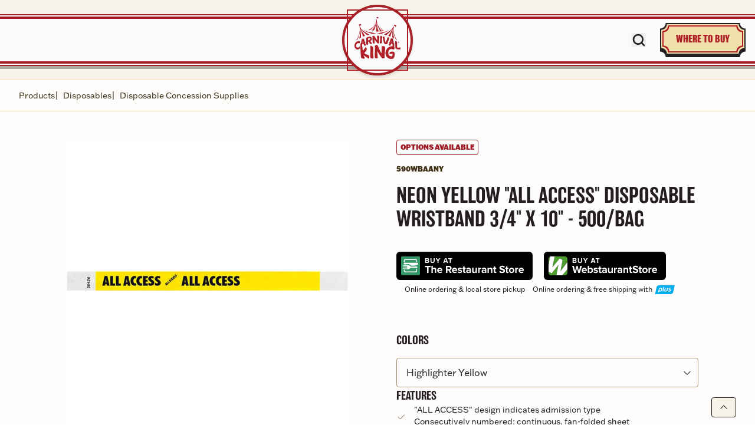

--- FILE ---
content_type: text/html; charset=utf-8
request_url: https://www.carnivalkingsupplies.com/product/590WBAANY/
body_size: 42839
content:
<!DOCTYPE html><html lang="en" dir="ltr"><head><meta charSet="utf-8" data-next-head=""/><meta name="viewport" content="minimum-scale=1, initial-scale=1, width=device-width, shrink-to-fit=no, viewport-fit=cover" data-next-head=""/><meta property="og:image:width" content="200" data-next-head=""/><meta property="og:image:height" content="385" data-next-head=""/><meta property="og:site_name" content="Carnival King" data-next-head=""/><title data-next-head="">Neon Yellow &quot;ALL ACCESS&quot; Disposable Tyvek® Wristband 3/4&quot; x 10&quot; - 500/Bag - Carnival King</title><meta name="robots" content="index,follow" data-next-head=""/><meta name="twitter:card" content="summary" data-next-head=""/><meta property="og:title" content="Neon Yellow &quot;ALL ACCESS&quot; Disposable Tyvek® Wristband 3/4&quot; x 10&quot; - 500/Bag - Carnival King" data-next-head=""/><meta property="og:url" content="https://www.carnivalkingsupplies.com/product/590WBAANY/" data-next-head=""/><meta property="og:type" content="website" data-next-head=""/><meta property="og:image" content="https://www.webstaurantstore.com/images/products/medium/631248/2234555.jpg" data-next-head=""/><meta property="og:image:alt" content="Item #590WBAANY" data-next-head=""/><link rel="canonical" href="https://www.carnivalkingsupplies.com/product/590WBAANY/" data-next-head=""/><link rel="preload" as="image" imageSrcSet="/_next/image/?url=https%3A%2F%2Fwww.webstaurantstore.com%2Fimages%2Fproducts%2Flarge%2F631248%2F2234555.jpg&amp;w=1200&amp;q=75 1x, /_next/image/?url=https%3A%2F%2Fwww.webstaurantstore.com%2Fimages%2Fproducts%2Flarge%2F631248%2F2234555.jpg&amp;w=3840&amp;q=75 2x" data-next-head=""/><script>(function(w,d,s,l,i){w[l]=w[l]||[];w[l].push({'gtm.start': new Date().getTime(),event:'gtm.js'});var f=d.getElementsByTagName(s)[0], j=d.createElement(s),dl=l!='dataLayer'?'&l='+l:'';j.async=true;j.src= 'https://www.googletagmanager.com/gtm.js?id='+i+dl;f.parentNode.insertBefore(j,f); })(window,document,'script','dataLayer','GTM-NQTV3D8');</script><link rel="preconnect" href="https://use.typekit.net"/><link rel="stylesheet" href="https://use.typekit.net/amx1azl.css"/><style type="text/css">@font-face {font-family:Lato;font-style:normal;font-weight:100;src:url(/cf-fonts/s/lato/5.0.18/latin/100/normal.woff2);unicode-range:U+0000-00FF,U+0131,U+0152-0153,U+02BB-02BC,U+02C6,U+02DA,U+02DC,U+0304,U+0308,U+0329,U+2000-206F,U+2074,U+20AC,U+2122,U+2191,U+2193,U+2212,U+2215,U+FEFF,U+FFFD;font-display:swap;}@font-face {font-family:Lato;font-style:normal;font-weight:100;src:url(/cf-fonts/s/lato/5.0.18/latin-ext/100/normal.woff2);unicode-range:U+0100-02AF,U+0304,U+0308,U+0329,U+1E00-1E9F,U+1EF2-1EFF,U+2020,U+20A0-20AB,U+20AD-20CF,U+2113,U+2C60-2C7F,U+A720-A7FF;font-display:swap;}@font-face {font-family:Lato;font-style:normal;font-weight:300;src:url(/cf-fonts/s/lato/5.0.18/latin/300/normal.woff2);unicode-range:U+0000-00FF,U+0131,U+0152-0153,U+02BB-02BC,U+02C6,U+02DA,U+02DC,U+0304,U+0308,U+0329,U+2000-206F,U+2074,U+20AC,U+2122,U+2191,U+2193,U+2212,U+2215,U+FEFF,U+FFFD;font-display:swap;}@font-face {font-family:Lato;font-style:normal;font-weight:300;src:url(/cf-fonts/s/lato/5.0.18/latin-ext/300/normal.woff2);unicode-range:U+0100-02AF,U+0304,U+0308,U+0329,U+1E00-1E9F,U+1EF2-1EFF,U+2020,U+20A0-20AB,U+20AD-20CF,U+2113,U+2C60-2C7F,U+A720-A7FF;font-display:swap;}@font-face {font-family:Lato;font-style:normal;font-weight:400;src:url(/cf-fonts/s/lato/5.0.18/latin-ext/400/normal.woff2);unicode-range:U+0100-02AF,U+0304,U+0308,U+0329,U+1E00-1E9F,U+1EF2-1EFF,U+2020,U+20A0-20AB,U+20AD-20CF,U+2113,U+2C60-2C7F,U+A720-A7FF;font-display:swap;}@font-face {font-family:Lato;font-style:normal;font-weight:400;src:url(/cf-fonts/s/lato/5.0.18/latin/400/normal.woff2);unicode-range:U+0000-00FF,U+0131,U+0152-0153,U+02BB-02BC,U+02C6,U+02DA,U+02DC,U+0304,U+0308,U+0329,U+2000-206F,U+2074,U+20AC,U+2122,U+2191,U+2193,U+2212,U+2215,U+FEFF,U+FFFD;font-display:swap;}@font-face {font-family:Lato;font-style:normal;font-weight:700;src:url(/cf-fonts/s/lato/5.0.18/latin-ext/700/normal.woff2);unicode-range:U+0100-02AF,U+0304,U+0308,U+0329,U+1E00-1E9F,U+1EF2-1EFF,U+2020,U+20A0-20AB,U+20AD-20CF,U+2113,U+2C60-2C7F,U+A720-A7FF;font-display:swap;}@font-face {font-family:Lato;font-style:normal;font-weight:700;src:url(/cf-fonts/s/lato/5.0.18/latin/700/normal.woff2);unicode-range:U+0000-00FF,U+0131,U+0152-0153,U+02BB-02BC,U+02C6,U+02DA,U+02DC,U+0304,U+0308,U+0329,U+2000-206F,U+2074,U+20AC,U+2122,U+2191,U+2193,U+2212,U+2215,U+FEFF,U+FFFD;font-display:swap;}@font-face {font-family:Lato;font-style:normal;font-weight:900;src:url(/cf-fonts/s/lato/5.0.18/latin/900/normal.woff2);unicode-range:U+0000-00FF,U+0131,U+0152-0153,U+02BB-02BC,U+02C6,U+02DA,U+02DC,U+0304,U+0308,U+0329,U+2000-206F,U+2074,U+20AC,U+2122,U+2191,U+2193,U+2212,U+2215,U+FEFF,U+FFFD;font-display:swap;}@font-face {font-family:Lato;font-style:normal;font-weight:900;src:url(/cf-fonts/s/lato/5.0.18/latin-ext/900/normal.woff2);unicode-range:U+0100-02AF,U+0304,U+0308,U+0329,U+1E00-1E9F,U+1EF2-1EFF,U+2020,U+20A0-20AB,U+20AD-20CF,U+2113,U+2C60-2C7F,U+A720-A7FF;font-display:swap;}@font-face {font-family:Lato;font-style:italic;font-weight:100;src:url(/cf-fonts/s/lato/5.0.18/latin/100/italic.woff2);unicode-range:U+0000-00FF,U+0131,U+0152-0153,U+02BB-02BC,U+02C6,U+02DA,U+02DC,U+0304,U+0308,U+0329,U+2000-206F,U+2074,U+20AC,U+2122,U+2191,U+2193,U+2212,U+2215,U+FEFF,U+FFFD;font-display:swap;}@font-face {font-family:Lato;font-style:italic;font-weight:100;src:url(/cf-fonts/s/lato/5.0.18/latin-ext/100/italic.woff2);unicode-range:U+0100-02AF,U+0304,U+0308,U+0329,U+1E00-1E9F,U+1EF2-1EFF,U+2020,U+20A0-20AB,U+20AD-20CF,U+2113,U+2C60-2C7F,U+A720-A7FF;font-display:swap;}@font-face {font-family:Lato;font-style:italic;font-weight:300;src:url(/cf-fonts/s/lato/5.0.18/latin-ext/300/italic.woff2);unicode-range:U+0100-02AF,U+0304,U+0308,U+0329,U+1E00-1E9F,U+1EF2-1EFF,U+2020,U+20A0-20AB,U+20AD-20CF,U+2113,U+2C60-2C7F,U+A720-A7FF;font-display:swap;}@font-face {font-family:Lato;font-style:italic;font-weight:300;src:url(/cf-fonts/s/lato/5.0.18/latin/300/italic.woff2);unicode-range:U+0000-00FF,U+0131,U+0152-0153,U+02BB-02BC,U+02C6,U+02DA,U+02DC,U+0304,U+0308,U+0329,U+2000-206F,U+2074,U+20AC,U+2122,U+2191,U+2193,U+2212,U+2215,U+FEFF,U+FFFD;font-display:swap;}@font-face {font-family:Lato;font-style:italic;font-weight:400;src:url(/cf-fonts/s/lato/5.0.18/latin-ext/400/italic.woff2);unicode-range:U+0100-02AF,U+0304,U+0308,U+0329,U+1E00-1E9F,U+1EF2-1EFF,U+2020,U+20A0-20AB,U+20AD-20CF,U+2113,U+2C60-2C7F,U+A720-A7FF;font-display:swap;}@font-face {font-family:Lato;font-style:italic;font-weight:400;src:url(/cf-fonts/s/lato/5.0.18/latin/400/italic.woff2);unicode-range:U+0000-00FF,U+0131,U+0152-0153,U+02BB-02BC,U+02C6,U+02DA,U+02DC,U+0304,U+0308,U+0329,U+2000-206F,U+2074,U+20AC,U+2122,U+2191,U+2193,U+2212,U+2215,U+FEFF,U+FFFD;font-display:swap;}@font-face {font-family:Lato;font-style:italic;font-weight:700;src:url(/cf-fonts/s/lato/5.0.18/latin-ext/700/italic.woff2);unicode-range:U+0100-02AF,U+0304,U+0308,U+0329,U+1E00-1E9F,U+1EF2-1EFF,U+2020,U+20A0-20AB,U+20AD-20CF,U+2113,U+2C60-2C7F,U+A720-A7FF;font-display:swap;}@font-face {font-family:Lato;font-style:italic;font-weight:700;src:url(/cf-fonts/s/lato/5.0.18/latin/700/italic.woff2);unicode-range:U+0000-00FF,U+0131,U+0152-0153,U+02BB-02BC,U+02C6,U+02DA,U+02DC,U+0304,U+0308,U+0329,U+2000-206F,U+2074,U+20AC,U+2122,U+2191,U+2193,U+2212,U+2215,U+FEFF,U+FFFD;font-display:swap;}@font-face {font-family:Lato;font-style:italic;font-weight:900;src:url(/cf-fonts/s/lato/5.0.18/latin-ext/900/italic.woff2);unicode-range:U+0100-02AF,U+0304,U+0308,U+0329,U+1E00-1E9F,U+1EF2-1EFF,U+2020,U+20A0-20AB,U+20AD-20CF,U+2113,U+2C60-2C7F,U+A720-A7FF;font-display:swap;}@font-face {font-family:Lato;font-style:italic;font-weight:900;src:url(/cf-fonts/s/lato/5.0.18/latin/900/italic.woff2);unicode-range:U+0000-00FF,U+0131,U+0152-0153,U+02BB-02BC,U+02C6,U+02DA,U+02DC,U+0304,U+0308,U+0329,U+2000-206F,U+2074,U+20AC,U+2122,U+2191,U+2193,U+2212,U+2215,U+FEFF,U+FFFD;font-display:swap;}</style><link rel="apple-touch-icon" sizes="180x180" href="/ck_favicon_228.png"/><link rel="icon" type="image/png" sizes="32x32" href="/ck_favicon_32.png"/><link rel="icon" type="image/png" sizes="16x16" href="/ck_favicon_16.png"/><link rel="preload" href="/_next/static/media/55c20a7790588da9-s.p.woff2" as="font" type="font/woff2" crossorigin="anonymous" data-next-font="size-adjust"/><link rel="preload" href="/_next/static/media/155cae559bbd1a77-s.p.woff2" as="font" type="font/woff2" crossorigin="anonymous" data-next-font="size-adjust"/><link rel="preload" href="/_next/static/media/4de1fea1a954a5b6-s.p.woff2" as="font" type="font/woff2" crossorigin="anonymous" data-next-font="size-adjust"/><link rel="preload" href="/_next/static/media/6d664cce900333ee-s.p.woff2" as="font" type="font/woff2" crossorigin="anonymous" data-next-font="size-adjust"/><link rel="preload" href="/_next/static/media/7ff6869a1704182a-s.p.woff2" as="font" type="font/woff2" crossorigin="anonymous" data-next-font="size-adjust"/><link rel="preload" href="/_next/static/css/1abe5fe283c16ca7.css" as="style" crossorigin="anonymous"/><link rel="stylesheet" href="/_next/static/css/1abe5fe283c16ca7.css" crossorigin="anonymous" data-n-g=""/><noscript data-n-css=""></noscript><script defer="" crossorigin="anonymous" nomodule="" src="/_next/static/chunks/polyfills-42372ed130431b0a.js"></script><script src="/_next/static/chunks/webpack-924ecdddae265d96.js" defer="" crossorigin="anonymous"></script><script src="/_next/static/chunks/framework-fdeb8ef91d6a7c73.js" defer="" crossorigin="anonymous"></script><script src="/_next/static/chunks/main-8f6dbab45e57897c.js" defer="" crossorigin="anonymous"></script><script src="/_next/static/chunks/pages/_app-87462c6330da62f2.js" defer="" crossorigin="anonymous"></script><script src="/_next/static/chunks/pages/product/%5Bitem_number%5D-5f8db47167b7fc88.js" defer="" crossorigin="anonymous"></script><script src="/_next/static/9crupoHgy_oQOkp5A6bzm/_buildManifest.js" defer="" crossorigin="anonymous"></script><script src="/_next/static/9crupoHgy_oQOkp5A6bzm/_ssgManifest.js" defer="" crossorigin="anonymous"></script><meta name="sentry-trace" content="89622c081c4197b931128d4876b53ab7-c481f63a49d395fe-0"/><meta name="baggage" content="sentry-environment=prod,sentry-release=1c41a0b579f0d33552af24c3dc2226a4b410c2e4,sentry-public_key=35f6e7a004639b9b7a769415a2d4b21e,sentry-trace_id=89622c081c4197b931128d4876b53ab7,sentry-org_id=4505671666630656,sentry-sampled=false,sentry-sample_rand=0.5440209865980823,sentry-sample_rate=0.05"/></head><body class="antialiased"><noscript><iframe src="https://www.googletagmanager.com/ns.html?id=GTM-NQTV3D8" height="0" width="0" style="display:none;visibility:hidden"></iframe></noscript><div id="__next"><header class="Header_site_header__jZOwq"><div class="mx-auto flex h-full max-w-[1352px] items-center justify-between"><div class="relative h-full w-full"><div class="relative flex h-full w-full items-center justify-between"><ul class="flex h-full items-center Navigation_menu_ul_level_one__LxjgC"></ul><div class="Navigation_logo__aHA0h"><a class="-mt-1.5" href="/"><svg xmlns="http://www.w3.org/2000/svg" width="78" height="72" viewBox="0 0 78 72" fill="none" class="ck_logo"><path d="M45.8774 61.4546C45.5379 61.0219 45.2627 60.5714 44.9823 60.1222C43.2976 57.4208 41.9554 54.5557 40.8485 51.5744C40.4051 50.3801 39.983 49.1729 39.2384 48.116C38.7858 47.4735 38.1882 47.1684 37.3943 47.237C36.839 47.2849 36.3425 47.4744 35.8589 47.7414C34.9397 48.2485 34.4356 48.9647 34.5313 50.0601C34.6069 50.9235 34.6852 51.7933 34.6617 52.6576C34.5916 55.2335 34.4728 57.8081 34.3719 60.3834C34.3423 61.1383 34.2985 61.8929 34.2805 62.6481C34.2375 64.4566 34.1068 66.2635 34.1842 68.0745C34.2189 68.8912 34.6374 69.4264 35.377 69.7007C36.2462 70.0231 37.1602 70.2115 38.0779 70.0548C39.4063 69.8281 39.5471 69.4279 39.4697 68.385C39.4615 68.2738 39.4581 68.1619 39.4441 68.0513C39.0845 65.1874 38.7874 62.3174 38.7045 59.4301C38.6877 58.8446 38.6249 58.2564 38.709 57.657C38.8572 57.7533 38.9336 57.8752 38.9983 58.0099C39.5087 59.0717 40.0924 60.093 40.6979 61.1032C42.1636 63.5475 43.7166 65.9341 45.4566 68.1924C46.4147 69.4359 47.5936 70.277 49.2853 69.9204C50.5129 69.662 51.1676 69.2085 51.0972 67.9574C51.0453 67.0322 51.0996 66.1011 51.1057 65.1725C51.1176 63.3631 51.2325 61.5613 51.4342 59.762C51.6201 58.1007 51.7817 56.4373 52.009 54.7803C52.166 53.635 52.2397 52.4747 51.9392 51.3443C51.6875 50.3977 51.0807 49.5992 50.0232 49.4578C49.3097 49.3624 48.5944 49.303 47.8752 49.3061C46.906 49.31 46.3053 49.8513 46.2386 50.8119C46.1706 51.7878 46.1158 52.7661 46.0975 53.7438C46.0518 56.1971 46.0304 58.6514 45.9969 61.1054C45.9954 61.2117 46.0298 61.3312 45.8777 61.4553L45.8774 61.4546Z" fill="#B02029"></path><path d="M38.3575 38.9652C38.2145 38.9503 38.1551 38.8314 38.0835 38.7361C37.8086 38.3691 37.5334 38.0025 37.2695 37.6276C36.1991 36.1068 35.2324 34.519 34.2258 32.9568C33.6232 32.0214 32.8406 31.5442 31.6584 31.7664C30.4262 31.998 30.0794 32.2406 30.3229 33.6946C30.4418 34.4038 30.5817 35.1084 30.5902 35.8316C30.6094 37.4926 30.617 39.1539 30.664 40.8143C30.6868 41.6185 30.624 42.4271 30.7536 43.2274C30.8797 44.0039 31.2851 44.4443 32.0479 44.6247C32.3615 44.6988 32.68 44.7564 33.0052 44.7332C34.01 44.6619 34.2858 44.2904 34.1807 43.4035C33.985 41.7545 33.818 40.1011 33.8235 38.4365C33.8238 38.3136 33.7558 38.1671 33.8905 38.0689C33.996 38.0857 34.0505 38.1567 34.1023 38.2247C34.9407 39.3307 35.7801 40.4357 36.6136 41.5448C37.2689 42.4164 37.8811 43.3246 38.668 44.0862C39.3669 44.7625 40.2251 44.9259 41.1494 44.7034C41.6822 44.5754 41.8464 44.3276 41.8214 43.7885C41.7986 43.2935 41.744 42.8004 41.7102 42.3058C41.5386 39.8015 41.7072 37.3003 41.7879 34.7985C41.8126 34.0375 41.752 33.2874 41.5197 32.5575C41.2912 31.8386 40.8977 31.5238 40.1577 31.4479C39.7707 31.408 39.3891 31.4589 39.01 31.5128C38.544 31.5789 38.2593 31.8767 38.1984 32.3518C38.1719 32.5584 38.1786 32.7736 38.2005 32.9815C38.4008 34.8576 38.4882 36.7383 38.4428 38.6245C38.4401 38.74 38.4913 38.8759 38.3569 38.9649L38.3575 38.9652Z" fill="#B02029"></path><path d="M26.8418 61.0299C26.8016 62.4681 26.761 64.091 26.7086 65.7132C26.6864 66.4081 26.6958 67.0999 26.7796 67.7908C26.8391 68.2809 26.9732 68.7347 27.3233 69.1047C28.3428 70.182 29.6453 70.3235 30.9942 70.1208C32.0411 69.9635 32.3011 69.5396 32.2109 68.4875C32.1039 67.241 31.9795 65.9964 31.8683 64.7502C31.6117 61.8802 31.6925 59.0053 31.7964 56.1335C31.8397 54.9407 31.8838 53.7536 31.6836 52.5766C31.4773 51.3646 31.0555 50.2485 29.9547 49.5421C29.3467 49.152 28.6817 48.8652 27.9819 48.6945C27.174 48.4976 26.6733 48.8917 26.6218 49.7136C26.6062 49.9605 26.6038 50.2101 26.6233 50.4567C26.7397 51.9256 26.9421 53.3891 26.9738 54.8633C27.0167 56.8586 26.8717 58.8511 26.8418 61.0299Z" fill="#B02029"></path><path d="M52.6986 42.5975C52.5127 42.2797 52.3719 41.9557 52.2613 41.6174C51.7846 40.1603 51.5707 38.652 51.3942 37.1371C51.2827 36.1792 51.3171 35.2024 51.0181 34.2686C50.885 33.8526 50.739 33.4421 50.3864 33.1547C49.9335 32.7856 49.4285 32.8837 48.9342 33.0334C47.7114 33.4037 47.5408 33.6569 47.9601 34.8516C48.4993 36.3873 48.7364 37.9739 48.9332 39.574C49.1451 41.2956 49.5348 42.9678 50.3748 44.5026C50.7692 45.2231 51.2531 45.8744 52.1632 45.9756C52.9153 46.0594 53.6711 46.0972 54.4282 46.0615C55.0203 46.0338 55.4339 45.7345 55.6411 45.1792C56.5643 42.7063 57.431 40.2131 58.2743 37.7121C58.5008 37.0411 58.6458 36.348 58.605 35.6303C58.5614 34.8699 58.2643 34.528 57.5261 34.3862C57.3558 34.3536 57.1848 34.3231 57.0153 34.2869C56.5378 34.1851 56.2653 34.2942 56.013 34.7105C55.7923 35.0744 55.6597 35.4739 55.5686 35.8884C55.0916 38.0584 54.3246 40.1164 53.185 42.0289C53.0631 42.233 52.9805 42.4799 52.6992 42.5975H52.6986Z" fill="#B02029"></path><path d="M9.10981 49.8478C9.0065 49.8731 8.97541 49.8715 8.96078 49.8859C8.89069 49.955 8.82516 50.0294 8.7572 50.1013C8.08854 50.8066 7.40922 51.481 6.39801 51.6968C4.62335 52.0756 3.20162 51.1445 2.87095 49.3604C2.7082 48.4815 2.82493 47.6157 3.1172 46.7967C3.5966 45.4546 4.50663 44.5366 5.95031 44.2193C6.86582 44.0182 7.7725 44.0523 8.67522 44.2678C8.95652 44.3352 9.09488 44.3044 9.08513 43.9716C9.06044 43.1417 9.07141 42.3106 9.0388 41.4813C9.01077 40.7752 8.71149 40.5116 8.00351 40.5079C6.92068 40.5024 5.89088 40.7566 4.89551 41.161C3.32505 41.7989 2.04473 42.7903 1.15512 44.2553C0.457204 45.4049 0.122876 46.6681 0.0277888 47.992C-0.130689 50.1921 0.369431 52.2024 2.02553 53.7558C3.14311 54.8042 4.48194 55.2881 6.05758 54.9441C6.99992 54.7383 7.74599 54.2379 8.49297 53.6634C9.21313 53.1097 9.499 52.4566 9.37648 51.5749C9.29725 51.004 9.25153 50.4289 9.11012 49.8475L9.10981 49.8478Z" fill="#B02029"></path><path d="M69.1635 48.1832C69.1635 49.1621 69.1406 50.1416 69.1711 51.1196C69.1934 51.8321 69.1824 52.5733 69.7273 53.1475C70.2146 53.6613 70.8199 54.0091 71.4718 54.2514C73.4061 54.9697 75.4091 54.892 77.4156 54.7018C77.7186 54.6732 77.8576 54.4583 77.9152 54.1788C78.0794 53.3828 77.9977 52.6023 77.7649 51.8321C77.6756 51.5368 77.515 51.439 77.1797 51.5054C75.979 51.7431 74.7785 51.9921 73.536 51.8437C72.5555 51.7267 72.3081 51.4884 72.295 50.5128C72.2834 49.6329 72.2825 48.7534 72.2636 47.8738C72.2261 46.1287 72.2694 44.38 72.0521 42.6422C72.0103 42.3088 71.9375 41.9873 71.7659 41.6895C71.313 40.9026 70.5593 40.8158 69.7688 40.8215C69.0065 40.827 68.7173 41.1592 68.8039 41.9205C68.8627 42.4371 68.9438 42.9509 69.0014 43.4675C69.1763 45.0355 69.1013 46.6109 69.1632 48.1829L69.1635 48.1832Z" fill="#B02029"></path><path d="M44.249 44.8128C45.505 44.7985 46.4202 44.3337 46.4412 42.8336C46.4677 40.963 46.5296 39.0929 46.5772 37.2226C46.5909 36.6898 46.5948 36.1562 46.6933 35.6302C46.8094 35.0094 46.9237 34.3876 47.0581 33.7708C47.1522 33.3383 47.0562 32.9936 46.6988 32.72C46.2151 32.3491 45.7195 32.001 45.1362 31.8011C44.6151 31.6222 44.3012 31.7206 43.9744 32.1674C43.5316 32.773 43.4673 33.4846 43.4771 34.1905C43.5021 35.9758 43.4585 37.759 43.3628 39.5403C43.2918 40.8642 43.115 42.1796 42.9465 43.4944C42.8343 44.3696 43.1741 44.7732 44.0625 44.8125C44.1244 44.8152 44.1863 44.8128 44.2481 44.8128H44.249Z" fill="#B02029"></path><path d="M15.8047 22.3266C15.8132 22.3422 15.8224 22.3583 15.8312 22.3745C15.8394 22.3662 15.8559 22.3562 15.8544 22.3498C15.8504 22.3324 15.8394 22.3166 15.8312 22.2998C15.823 22.308 15.8147 22.3169 15.8047 22.3266Z" fill="#B02029"></path><path d="M67.9253 60.7227C67.8339 60.1735 67.5846 59.6999 67.125 59.3409C66.5279 58.8746 65.8392 58.6253 65.1117 58.5443C63.5604 58.3712 62.0573 58.6973 60.5725 59.1105C60.2757 59.1934 60.0431 59.3897 59.8938 59.6591C59.6091 60.1729 59.429 60.73 59.3309 61.3045C59.2257 61.9202 59.4452 62.1835 60.0593 62.2621C61.4161 62.4361 62.7821 62.2981 64.1425 62.3712C64.4747 62.3889 64.5744 62.4669 64.5281 62.8031C64.4132 63.6372 64.3486 64.4784 64.2309 65.3122C64.0712 66.445 64.2891 66.3319 63.1289 66.4511C63.092 66.4551 63.0554 66.4645 63.0186 66.4673C60.756 66.6443 58.6647 65.652 57.737 63.3803C57.2045 62.0756 57.1707 60.7246 57.345 59.358C57.4932 58.1968 57.7168 57.0485 58.4565 56.0894C59.0063 55.3762 59.6363 54.7612 60.5228 54.4561C61.7501 54.034 62.9859 54.1142 64.2315 54.3236C65.0184 54.4558 65.77 54.6938 66.4999 55.0166C66.9281 55.2059 67.0704 55.1367 67.2475 54.7161C67.4943 54.1303 67.6656 53.5223 67.7305 52.8893C67.8232 51.9851 67.797 51.1019 67.2012 50.339C67.0972 50.2056 67.139 50.0934 67.2289 49.9703C67.4261 49.7009 67.4916 49.39 67.5053 49.0599C67.5379 48.2733 67.427 47.502 67.267 46.7364C67.2356 46.5855 67.2106 46.4731 67.3353 46.3338C67.9033 45.6993 67.7744 44.9493 67.0232 44.5403C66.822 44.4305 66.7367 44.2833 66.6946 44.0819C66.4426 42.8817 66.1823 41.6831 65.9404 40.4808C65.7252 39.4123 65.5423 38.3371 65.3229 37.2695C65.1632 36.4908 64.7383 36.0906 64.0054 36.0138C63.6744 35.9791 63.3364 35.9913 63.0024 36.005C61.8745 36.0513 61.4176 36.4088 61.1162 37.4904C60.7374 38.8509 60.3613 40.212 60.002 41.5776C59.8956 41.9811 59.7841 42.3139 59.2577 42.1847C59.1822 42.1661 59.0877 42.2094 59.0051 42.2341C58.6116 42.3517 58.5339 42.5053 58.6433 42.897C58.7171 43.1603 58.8725 43.3681 59.0779 43.5309C59.3227 43.725 59.358 43.9365 59.2331 44.2136C59.0499 44.6198 58.8902 45.0367 58.7156 45.4469C58.5166 45.9141 58.2868 46.3698 58.1155 46.8467C57.9064 47.4276 58.0341 47.7257 58.5601 48.0228C58.7866 48.1505 59.0234 48.2596 59.2565 48.3754C60.0477 48.7686 60.5533 48.6384 61.0254 47.8851C61.3347 47.3913 61.5868 46.865 61.7681 46.3088C61.9241 45.83 62.0762 45.3497 62.2405 44.8374C62.9454 45.0602 63.5455 45.3802 64.1514 45.6905C64.3656 45.8002 64.443 45.9425 64.4705 46.1796C64.5783 47.104 64.5741 48.0347 64.6582 48.9594C64.6795 49.1919 64.5659 49.2327 64.3748 49.2364C64.0779 49.2422 63.7786 49.2422 63.4852 49.2803C61.8985 49.486 60.4095 50.0154 58.9426 50.6341C57.3697 51.2975 56.0528 52.3225 55.0693 53.6756C53.1606 56.3021 52.2536 59.2623 52.6437 62.5294C52.8933 64.6164 53.6065 66.5413 55.1318 68.053C57.4593 70.3597 60.2808 71.3173 63.5385 70.9421C65.1797 70.7532 66.4185 69.9136 67.0893 68.4074C68.1846 65.9473 68.3635 63.3599 67.925 60.7224L67.9253 60.7227ZM62.8013 42.8479C62.7016 42.8101 62.6568 42.7178 62.687 42.6038C62.8796 41.8772 63.0247 41.1376 63.2803 40.4281C63.2907 40.3994 63.3334 40.3823 63.4038 40.3247C63.7722 41.2982 63.9258 42.2722 64.1441 43.334C63.626 43.1478 63.2115 43.0033 62.8013 42.8479Z" fill="#B02029"></path><path d="M24.6086 65.1569C24.5668 64.9353 24.4525 64.8037 24.2429 64.7372C23.8409 64.6104 23.4398 64.4815 23.0393 64.3502C21.7322 63.922 20.4205 63.5072 19.2063 62.8407C18.346 62.3686 17.5191 61.8487 16.791 61.1861C16.4695 60.8935 16.4576 60.7555 16.7423 60.5272C17.9839 59.5327 19.0018 58.3466 19.8384 56.9962C20.4059 56.08 21.0011 55.199 20.781 54.0134C20.5954 53.0135 20.3211 52.0907 19.523 51.3961C19.0634 50.9962 18.7772 51.0008 18.4139 51.4954C18.1357 51.8743 17.8952 52.2811 17.6416 52.6779C16.8328 53.9436 15.9636 55.1639 14.9048 56.2355C14.643 56.5006 14.3748 56.7773 13.9439 56.9821C13.882 55.9792 13.8129 55.0676 13.7729 54.1548C13.7156 52.8495 13.5779 51.5457 13.1695 50.3114C12.9187 49.5532 12.8867 48.8156 12.9114 48.0534C12.9306 47.4594 12.9985 46.8673 13.0339 46.2736C13.0439 46.1029 13.1305 46.0087 13.26 45.9176C13.7693 45.5598 14.3218 45.281 14.8759 45.0021C15.1374 44.8704 15.2261 44.9277 15.3019 45.2148C15.5747 46.2477 15.9151 47.2586 16.553 48.136C16.9285 48.6526 17.3168 48.7635 17.9135 48.5426C18.0872 48.4783 18.2515 48.3877 18.4224 48.3155C19.2959 47.9464 19.4001 47.7191 19.0935 46.8313C19.0573 46.7262 19.0149 46.6225 18.9722 46.5195C18.6824 45.8216 18.3511 45.1423 18.0967 44.4285C17.9821 44.1073 17.9802 43.8757 18.2856 43.6602C18.58 43.4527 18.815 43.1409 18.6919 42.7779C18.5724 42.4265 18.1927 42.4119 17.8656 42.4186C17.6383 42.4232 17.5249 42.3305 17.474 42.1147C17.3683 41.6689 17.243 41.2276 17.1391 40.7811C16.909 39.7915 16.6899 38.7992 16.3903 37.8276C16.1574 37.0721 15.6405 36.6887 14.8494 36.6759C14.5766 36.6716 14.3038 36.6603 14.0314 36.6637C12.9793 36.6777 12.4521 37.1099 12.2589 38.1406C11.8593 40.2727 11.3001 42.3689 10.845 44.4886C10.7917 44.737 10.6872 44.8887 10.4504 45.0176C9.7101 45.4202 9.60099 46.1934 10.1712 46.8438C10.2724 46.959 10.2544 47.0547 10.2279 47.1806C9.99597 48.2756 9.86096 49.3865 9.92496 50.5025C10.0575 52.816 10.234 55.127 10.2815 57.4448C10.3498 60.7798 10.5826 64.1039 10.9874 67.4143C11.1099 68.4164 11.4497 69.3243 12.4125 69.846C13.0101 70.1697 13.6684 70.3035 14.3297 70.4098C15.1191 70.5369 15.9118 70.565 16.6865 70.3242C17.3893 70.106 17.4938 69.8869 17.2204 69.2002C16.8721 68.3255 16.4899 67.4643 16.1468 66.5878C15.9075 65.9761 15.7097 65.3486 15.4906 64.7202C15.6869 64.6836 15.7539 64.7851 15.8356 64.857C16.542 65.4802 17.2759 66.0718 18.0467 66.6112C19.5897 67.6913 21.1946 68.6769 22.8019 69.6574C23.2902 69.9551 23.7888 70.2346 24.3645 70.3239C24.7098 70.3775 24.8999 70.2306 24.917 69.8951C24.9987 68.3039 24.9033 66.724 24.6086 65.1569ZM14.1362 40.7348C14.2563 40.7143 14.2849 40.8049 14.306 40.8875C14.462 41.4994 14.615 42.1123 14.7671 42.7252C14.7951 42.8377 14.8061 42.9669 14.6836 43.0214C14.2819 43.2003 13.8735 43.3643 13.4624 43.5365C13.3737 43.1522 13.8592 41.1937 14.1362 40.7351V40.7348Z" fill="#B02029"></path><path fill-rule="evenodd" clip-rule="evenodd" d="M15.8047 22.3263C15.8147 22.3163 15.823 22.308 15.8312 22.2998C15.8394 22.3166 15.8507 22.3321 15.8544 22.3498C15.8556 22.3559 15.8394 22.3659 15.8312 22.3745C15.8224 22.3583 15.8132 22.3419 15.8047 22.3263Z" fill="#B02029"></path><path d="M29.4217 44.2864C28.512 43.1228 27.7726 41.8467 26.9595 40.6158C27.0074 40.4841 27.0884 40.4487 27.1677 40.4134C27.7053 40.1723 28.1789 39.8352 28.5985 39.4266C29.0081 39.0276 29.2833 38.5598 29.3391 37.9689C29.3943 37.3855 29.4098 36.8056 29.3257 36.2262C29.1148 34.774 28.199 33.3492 26.4844 33.2035C25.8404 33.1487 25.2041 33.2325 24.5689 33.3684C23.7421 33.5455 23.0341 34.1245 22.1424 34.0703C22.0967 34.0676 22.0482 34.0983 22.0022 34.1166C21.5517 34.2952 21.133 34.529 20.717 34.7798C19.9688 35.2305 19.7308 35.8809 19.8362 36.7071C19.9481 37.5815 19.9901 38.4601 19.9627 39.3412C19.9145 40.8782 19.9493 42.4151 20.0026 43.9508C20.0264 44.6304 20.0038 45.3146 20.1327 45.9894C20.2476 46.5907 20.6313 47.0183 21.1491 47.0722C21.6785 47.1271 22.1768 47.0314 22.6577 46.7809C23.0106 46.5968 23.1466 46.3368 23.1734 45.9537C23.2499 44.848 23.1451 43.7494 23.0823 42.6485C23.0414 41.9342 23.0494 41.9485 23.7305 41.7525C23.9853 41.6794 24.1313 41.7367 24.2471 41.9555C24.2992 42.0539 24.3641 42.1454 24.4251 42.2389C25.0788 43.2459 25.6591 44.3049 26.5036 45.1769C27.3399 46.0409 28.0884 46.05 29.1383 45.552C29.7338 45.2695 29.8252 44.8026 29.4217 44.2864ZM26.1592 37.8576C25.6761 38.5028 24.966 38.8027 24.251 39.0883C23.9301 39.2166 23.6059 39.3409 23.2615 39.401C23.0533 39.4372 22.9604 39.3653 22.9631 39.1498C22.9689 38.7168 22.9649 38.2834 22.9649 37.85H22.9421C22.9421 37.4538 22.9436 37.0576 22.9412 36.6614C22.9402 36.5078 22.9448 36.3509 23.0996 36.2722C23.7765 35.9278 24.4662 35.6322 25.2549 35.6965C26.6898 35.8136 26.73 37.0948 26.1595 37.8573L26.1592 37.8576Z" fill="#B02029"></path><path d="M75.5103 42.8399C75.5103 43.4433 75.0251 43.9218 74.4089 43.9218C73.7927 43.9218 73.3008 43.443 73.3008 42.8399C73.3008 42.2367 73.7927 41.7646 74.4153 41.7646C75.0251 41.7646 75.5103 42.2367 75.5103 42.8399ZM73.576 42.8399C73.576 43.3187 73.9368 43.6987 74.4153 43.6987C74.881 43.7054 75.2348 43.3183 75.2348 42.8463C75.2348 42.3675 74.8807 41.9807 74.4022 41.9807C73.9368 41.9807 73.576 42.3678 73.576 42.8399ZM74.2385 43.3973H73.9892V42.3221C74.0877 42.309 74.2251 42.2892 74.4022 42.2892C74.6055 42.2892 74.6972 42.3221 74.7694 42.3745C74.835 42.4202 74.881 42.4991 74.881 42.604C74.881 42.735 74.7826 42.8204 74.6582 42.8597V42.8728C74.7631 42.9054 74.8155 42.9907 74.8484 43.1352C74.881 43.2991 74.9075 43.358 74.927 43.3976H74.6646C74.632 43.3583 74.6122 43.2665 74.5793 43.1352C74.5595 43.0236 74.4939 42.9712 74.3565 42.9712H74.2385V43.3973ZM74.2449 42.7938H74.3629C74.5006 42.7938 74.6122 42.7478 74.6122 42.6366C74.6122 42.5381 74.54 42.4726 74.3827 42.4726C74.3172 42.4726 74.2712 42.479 74.2449 42.4857V42.7938Z" fill="#B02029"></path><g class="ck-logo-tent-3"><path d="M8.36891 15.4847C8.48198 16.217 8.60358 16.9207 8.69654 17.6284C8.84099 18.7311 9.12869 19.8212 9.03086 20.947C8.94705 21.9085 8.91901 22.8728 8.80808 23.8341C8.40061 27.3651 7.38787 30.7181 5.90396 33.9364C5.0942 35.6925 4.17868 37.3934 3.1693 39.0434C3.12328 39.1184 3.07848 39.1946 3.15315 39.279C3.26042 39.3418 3.34271 39.2744 3.42591 39.2263C4.32832 38.7057 5.1643 38.1236 5.44621 37.0307C5.46449 36.96 5.50655 36.8954 5.54007 36.829C6.8588 34.2068 7.93249 31.5004 8.54385 28.6137C8.99734 26.4724 9.31308 24.322 9.36672 22.1338C9.37555 21.7696 9.40359 21.4057 9.42279 21.0418C9.53678 21.3255 9.58858 21.6117 9.60992 21.9C9.75407 23.8456 9.73701 25.7907 9.52184 27.7296C9.36885 29.1086 9.26218 30.5008 8.9821 31.8552C8.70141 33.2108 8.43139 34.5762 8.0166 35.9034C7.97942 36.0226 7.89348 36.1582 8.05531 36.2895C8.86599 35.8522 9.67544 35.4033 10.4971 34.9781C10.8348 34.8035 10.978 34.5679 10.9792 34.1836C10.9844 32.4029 11.0271 30.6227 10.9823 28.8411C10.9116 26.0333 10.6153 23.2568 9.94608 20.5252C9.9095 20.3765 9.86531 20.2256 9.95644 20.0617C10.1231 20.1988 10.149 20.3774 10.2042 20.5362C11.1648 23.2934 12.2141 26.0183 13.1257 28.7935C13.5393 30.0522 13.958 31.3078 14.324 32.5812C14.4621 33.0618 14.5837 33.1105 15.0472 32.9234C15.8622 32.5946 16.6787 32.2682 17.5009 31.9579C17.7847 31.8509 17.8764 31.7607 17.6774 31.4614C16.5723 29.8017 15.4672 28.1413 14.4021 26.4557C13.2708 24.6655 12.1928 22.842 11.2005 20.9699C11.1075 20.7946 11.0222 20.6154 10.9414 20.4344C10.8613 20.2543 10.7278 20.0894 10.7519 19.8526C10.8247 19.9364 10.8878 19.9971 10.9369 20.0678C12.1508 21.8107 13.5911 23.3602 15.0622 24.8822C15.7068 25.549 16.3772 26.1899 17.049 26.8305C18.3299 28.052 19.6739 29.2022 20.9896 30.3841C21.2108 30.5825 21.4418 30.5993 21.7125 30.5243C22.6667 30.2594 23.6237 30.0037 24.5797 29.7453C24.6855 29.7167 24.8031 29.7087 24.8516 29.5829C24.8436 29.4091 24.6968 29.3689 24.5794 29.315C23.4688 28.8048 22.4793 28.0837 21.4059 27.5059C20.2255 26.8701 19.097 26.1427 17.9706 25.41C16.1017 24.1946 14.3411 22.8558 12.742 21.3036C12.6362 21.2009 12.5049 21.1241 12.4016 21.0195C11.7698 20.3817 11.0222 19.8514 10.6236 19.0005C10.1003 17.8832 9.5002 16.8059 8.81936 15.7757C8.73006 15.6404 8.66697 15.4496 8.36891 15.4847Z" fill="#B02029"></path><path d="M8.23243 12.1776C7.68354 12.1785 7.25413 12.5951 7.38792 12.9609C7.60857 13.5643 7.85208 14.1592 8.08766 14.7569C8.1794 14.99 8.30435 14.9918 8.46984 14.8169C8.66519 14.6103 8.87426 14.4164 9.07358 14.2135C9.51458 13.7642 9.52128 13.759 9.88426 14.2714C10.0638 14.5243 10.2625 14.588 10.502 14.3811C10.7742 14.1458 11.053 13.9245 11.3697 13.7502C11.5081 13.674 11.5684 13.5225 11.4593 13.4055C11.018 12.934 10.8083 12.3309 10.5005 11.7839C10.3701 11.5522 10.182 11.5285 9.97081 11.6787C9.43138 12.0618 8.90474 12.4873 8.23273 12.1779L8.23243 12.1776Z" fill="#B02029"></path><path d="M36.9011 27.93C36.7898 27.7469 36.6198 27.7624 36.4698 27.7319C35.5476 27.5445 34.6233 27.3671 33.7044 27.1651C32.3016 26.856 30.9112 26.4812 29.4998 26.2206C26.4738 25.6623 23.4914 24.9403 20.5607 24.0052C19.1908 23.5682 17.8544 23.0385 16.5293 22.4808C16.3361 22.3994 16.1416 22.2586 15.8984 22.3683C15.9076 22.5488 16.0517 22.5951 16.1593 22.664C16.9639 23.1793 17.8066 23.627 18.6627 24.0491C22.1498 25.7689 25.8036 27.0648 29.4867 28.2835C30.0487 28.4695 30.6016 28.5847 31.2269 28.4914C32.9528 28.2342 34.6894 28.0388 36.4394 28.0205C36.5835 28.019 36.738 28.0605 36.9017 27.93H36.9011Z" fill="#B02029"></path></g><g class="ck-logo-tent-2"><path d="M37.5973 1.16687H37.5988C37.5988 1.42714 37.5891 1.68772 37.6025 1.94738C37.6107 2.10433 37.6729 2.26067 37.8746 2.21557C38.6027 2.05252 39.3271 2.11713 40.0531 2.22349C40.2957 2.25885 40.434 2.14974 40.4386 1.89617C40.4465 1.45 40.4542 1.00382 40.46 0.557643C40.4627 0.347354 40.3841 0.18339 40.1567 0.160228C39.4311 0.0861695 38.7088 -0.0384795 37.9737 0.0115022C37.7289 0.0282643 37.6101 0.157485 37.5997 0.38606C37.5881 0.64572 37.597 0.9066 37.597 1.16687H37.5973Z" fill="#B02029"></path><path d="M50.236 23.0079C49.8023 22.9978 49.3677 22.9823 48.9347 22.9984C48.6884 23.0076 48.512 22.9317 48.3486 22.7525C46.6636 20.9028 44.9471 19.081 43.3751 17.1314C43.3029 17.0418 43.2474 16.9058 43.0551 16.9918C43.0396 17.2749 43.2663 17.4428 43.4041 17.6425C44.6061 19.386 45.7822 21.1497 47.2332 22.7055C47.3115 22.7896 47.3935 22.8683 47.2719 23.049C46.865 23.049 46.421 23.031 45.9787 23.0551C45.6837 23.0713 45.485 22.9725 45.3232 22.7324C44.9489 22.178 44.5579 21.6352 44.1812 21.0824C43.2477 19.7109 42.278 18.3672 41.4865 16.8985C40.9391 15.8824 40.4573 14.8386 39.955 13.8033C39.3425 12.5404 38.9514 11.1921 38.4952 9.87001C38.338 9.41438 38.1923 8.95754 38.1917 8.46077C38.1889 6.76018 38.0021 5.07238 37.7924 3.38733C37.7781 3.27152 37.7927 3.13163 37.6446 3.07129C37.502 3.15053 37.5114 3.30291 37.4822 3.42817C37.342 4.03161 37.2317 4.64236 37.0741 5.24061C36.6867 6.71263 36.5487 8.25414 35.9498 9.66338C35.4146 10.9227 35.0696 12.2746 34.2117 13.3876C33.2383 14.6503 32.384 16.0126 31.1278 17.036C30.187 17.8025 29.2514 18.5714 28.2158 19.2163C26.805 20.0952 25.3318 20.8614 23.8905 21.6846C23.7826 21.7464 23.6196 21.7684 23.6382 21.9866C24.0411 22.1335 24.4806 22.1146 24.8947 22.2106C25.411 22.3304 25.8422 22.1631 26.272 21.9205C27.6361 21.1497 28.9115 20.2546 30.0715 19.2001C32.7629 16.7541 34.7347 13.8195 36.0123 10.4165C36.1836 9.96052 36.3555 9.5049 36.5505 8.98619C36.6358 9.30345 36.6316 9.3065 36.5435 9.58566C36.0449 11.1695 35.51 12.7415 34.8786 14.2775C34.1611 16.0235 33.3096 17.6998 32.186 19.2275C31.499 20.1613 30.6758 20.9659 29.8444 21.7656C29.6369 21.9653 29.3864 22.1387 29.276 22.438C29.3431 22.48 29.3821 22.5248 29.4242 22.5282C30.3878 22.6022 31.3515 22.6729 32.3158 22.7415C32.4935 22.754 32.6294 22.6677 32.7208 22.5224C33.0835 21.9467 33.4763 21.3862 33.7948 20.7867C34.536 19.3927 35.0364 17.9012 35.5167 16.4002C35.9702 14.9831 36.3585 13.5504 36.6377 12.0911C36.7958 11.2652 36.8638 10.4222 36.9775 9.58749C36.9997 9.42322 37.0013 9.24311 37.1555 9.12547C37.3825 9.23853 37.3194 9.43237 37.3127 9.59237C37.2356 11.4499 37.1521 13.3069 37.0695 15.1641C36.9391 18.0987 36.8135 21.0333 36.6703 23.967C36.652 24.3415 36.7864 24.4256 37.1332 24.4281C40.382 24.4512 43.6269 24.3781 46.8626 24.0617C47.9868 23.9517 49.0977 23.7612 50.172 23.3983C50.3351 23.3434 50.535 23.3169 50.595 23.1094C50.4859 22.9685 50.3521 23.0112 50.2363 23.0085L50.236 23.0079ZM43.2054 23.1523C42.8811 23.1523 42.5276 23.1478 42.1744 23.1535C41.7535 23.1606 41.332 23.1673 40.9114 23.1913C40.5783 23.2102 40.3903 23.085 40.2821 22.7549C39.5528 20.5255 38.9703 18.2584 38.5836 15.9461C38.2548 13.9786 38.0106 11.9982 37.889 10.005C37.8805 9.86422 37.8537 9.71366 37.9469 9.53538C38.1396 10.0221 38.2499 10.4875 38.348 10.9684C38.5138 11.7797 38.7692 12.573 38.9953 13.3718C39.4991 15.1513 40.1175 16.8973 40.9059 18.5635C41.5709 19.9697 42.1936 21.4097 43.0868 22.701C43.1597 22.8061 43.2864 22.8985 43.2054 23.1523Z" fill="#B02029"></path></g><g class="ck-logo-tent-1"><path d="M65.7218 21.1021C65.7291 21.1728 65.7413 21.2432 65.7428 21.3142C65.7684 22.6159 65.833 23.9142 65.9906 25.2085C66.2536 27.3678 66.7034 29.4865 67.3559 31.5595C68.0728 33.8361 69.1108 35.978 70.1668 38.1105C70.2457 38.2699 70.3472 38.4003 70.5081 38.4893C70.8915 38.702 71.2728 38.9193 71.6029 39.2143C71.6748 39.2786 71.7598 39.3518 71.8634 39.2634C71.9667 39.1753 71.9037 39.0949 71.8555 39.0028C71.4971 38.3131 71.1353 37.6259 70.7474 36.9514C69.4524 34.6995 68.4254 32.3266 67.6187 29.8589C66.8217 27.4208 66.3438 24.9181 66.1905 22.3592C66.1396 21.5083 66.0241 20.6504 66.1341 19.7986C66.2704 18.742 66.4642 17.693 66.6154 16.6382C66.6806 16.1847 66.7385 15.7297 66.8787 15.2256C66.5898 15.3255 66.4749 15.4935 66.3648 15.648C65.8065 16.4331 65.2396 17.2185 64.8535 18.1047C64.4256 19.087 63.8816 19.9677 62.9972 20.6038C62.9576 20.6324 62.9265 20.673 62.893 20.7099C61.4938 22.2556 59.8145 23.4686 58.1554 24.7059C57.3084 25.3377 56.3512 25.79 55.4685 26.3651C53.995 27.3254 52.4556 28.1766 50.9263 29.0446C50.6502 29.2012 50.3274 29.3088 50.0977 29.5947C50.1787 29.6465 50.215 29.6831 50.2583 29.6953C51.3542 30.0067 52.4508 30.3149 53.547 30.6251C53.778 30.6903 53.9563 30.5968 54.1224 30.4505C56.0083 28.7883 57.914 27.1471 59.6749 25.3499C60.8105 24.1909 61.9412 23.0255 62.9493 21.75C63.4232 21.1502 63.8874 20.5431 64.3665 19.9263C64.3854 20.1025 64.3162 20.2317 64.2513 20.3609C63.2328 22.3967 62.0661 24.3485 60.8617 26.2776C59.7398 28.0745 58.5488 29.826 57.3465 31.5696C57.2002 31.7817 57.2603 31.8737 57.4657 31.9542C58.3769 32.3111 59.2876 32.6695 60.1973 33.0294C60.5036 33.1507 60.6852 33.0632 60.7815 32.7377C61.445 30.4938 62.1853 28.2744 62.9679 26.0698C63.6268 24.2134 64.2973 22.3611 64.9693 20.5096C65.0138 20.3868 65.0342 20.2311 65.1744 20.1436C65.2467 20.2771 65.2259 20.3883 65.1997 20.4956C64.8471 21.9414 64.5862 23.4018 64.4128 24.8815C64.1574 27.0621 63.9602 29.2418 64.1553 31.4388C64.1693 31.5973 64.1507 31.7604 64.1318 31.9194C64.0322 32.7609 64.1175 33.6005 64.1495 34.4408C64.1583 34.6715 64.2821 34.8327 64.4826 34.9424C65.2875 35.3819 66.0909 35.8241 66.8957 36.2633C67.1188 36.3849 67.1947 36.291 67.1649 36.0661C67.1536 35.9805 67.1325 35.8954 67.1097 35.8119C66.5297 33.6959 66.0199 31.5705 65.7794 29.3795C65.5341 27.145 65.3433 24.9135 65.4707 22.6655C65.5005 22.1407 65.5088 21.6092 65.7203 21.1015L65.7218 21.1021Z" fill="#B02029"></path><path d="M38.2852 27.8448C38.4723 28.0587 38.6545 28.013 38.8151 28.0133C40.7272 28.0154 42.6247 28.2279 44.5222 28.4232C44.8178 28.4537 45.082 28.4406 45.353 28.3363C46.1277 28.0386 46.907 27.7524 47.679 27.4483C49.5079 26.7272 51.3298 25.9872 53.1623 25.2759C54.7029 24.6779 56.1914 23.9639 57.6969 23.2879C57.8362 23.2251 58.0325 23.1922 58.0392 22.9219C51.5897 25.1189 44.8925 26.1768 38.2855 27.8445L38.2852 27.8448Z" fill="#B02029"></path><path d="M66.8828 15.1219C67.1269 15.1051 67.2961 15.0911 67.4658 15.0822C67.6511 15.0728 67.8367 15.0679 68.022 15.0621C68.6578 15.0426 68.6953 15.0737 68.6249 15.6915C68.5889 16.0081 68.7007 16.1642 69.0223 16.1639C69.3694 16.1636 69.7159 16.1858 70.0527 16.2727C70.2959 16.3354 70.3794 16.2105 70.3843 16.0081C70.3974 15.4675 70.5607 14.9634 70.7344 14.4599C70.8935 13.9985 70.778 13.8208 70.2746 13.7833C69.694 13.7397 69.2195 13.5615 68.854 13.0519C68.4572 12.4987 67.8361 12.6124 67.5853 13.232C67.5573 13.3009 67.5243 13.3673 67.4981 13.4368C67.2967 13.9772 67.0471 14.5011 66.8828 15.1219Z" fill="#B02029"></path></g></svg></a></div><ul class="flex h-full items-center Navigation_menu_ul_level_one__LxjgC"><li class="Navigation_menu_search__rTeFb"><section aria-labelledby="SearchModalHeading"><button id="SearchModalHeading" class="ml-4 flex items-center lg:ml-0" data-shadow="Search"><svg width="20" height="20" viewBox="0 0 20 20" fill="none" class="h-6 w-6 transition duration-200 hover:opacity-80" xmlns="http://www.w3.org/2000/svg"><path fill-rule="evenodd" clip-rule="evenodd" d="M9.0625 3.125C5.78331 3.125 3.125 5.78331 3.125 9.0625C3.125 12.3417 5.78331 15 9.0625 15C12.3417 15 15 12.3417 15 9.0625C15 5.78331 12.3417 3.125 9.0625 3.125ZM1.875 9.0625C1.875 5.09295 5.09295 1.875 9.0625 1.875C13.032 1.875 16.25 5.09295 16.25 9.0625C16.25 13.032 13.032 16.25 9.0625 16.25C5.09295 16.25 1.875 13.032 1.875 9.0625Z" fill="#231F20"></path><path fill-rule="evenodd" clip-rule="evenodd" d="M13.2607 13.2612C13.5048 13.0171 13.9005 13.0171 14.1446 13.2612L17.9415 17.0581C18.1856 17.3022 18.1856 17.6979 17.9415 17.942C17.6974 18.1861 17.3017 18.1861 17.0576 17.942L13.2607 14.1451C13.0166 13.901 13.0166 13.5053 13.2607 13.2612Z" fill="#231F20"></path><path fill-rule="evenodd" clip-rule="evenodd" d="M9.0625 3.125C5.78331 3.125 3.125 5.78331 3.125 9.0625C3.125 12.3417 5.78331 15 9.0625 15C12.3417 15 15 12.3417 15 9.0625C15 5.78331 12.3417 3.125 9.0625 3.125ZM1.875 9.0625C1.875 5.09295 5.09295 1.875 9.0625 1.875C13.032 1.875 16.25 5.09295 16.25 9.0625C16.25 13.032 13.032 16.25 9.0625 16.25C5.09295 16.25 1.875 13.032 1.875 9.0625Z" stroke="#231F20" stroke-linecap="round" stroke-linejoin="round"></path><path fill-rule="evenodd" clip-rule="evenodd" d="M13.2607 13.2612C13.5048 13.0171 13.9005 13.0171 14.1446 13.2612L17.9415 17.0581C18.1856 17.3022 18.1856 17.6979 17.9415 17.942C17.6974 18.1861 17.3017 18.1861 17.0576 17.942L13.2607 14.1451C13.0166 13.901 13.0166 13.5053 13.2607 13.2612Z" stroke="#231F20" stroke-linecap="round" stroke-linejoin="round"></path></svg></button><dialog class="bg-neutral200 font-lato border-neutral300 mb-0 w-full max-w-full rounded-t border p-0 sm:rounded-md md:m-auto md:w-auto md:max-w-lg lg:max-w-xl"><div class="flex items-center justify-between gap-4 p-6 pb-4"><p class="font-heading flex items-center gap-4 text-2xl font-medium uppercase">What can we help you find?</p><button autofocus="" class="hover:opacity-70"><svg width="32" height="32" viewBox="0 0 32 32" aria-hidden="true" focusable="false" class="h-6 w-6" fill="none" xmlns="http://www.w3.org/2000/svg"><path fill-rule="evenodd" clip-rule="evenodd" d="M25.7071 6.29289C26.0976 6.68342 26.0976 7.31658 25.7071 7.70711L7.70711 25.7071C7.31658 26.0976 6.68342 26.0976 6.29289 25.7071C5.90237 25.3166 5.90237 24.6834 6.29289 24.2929L24.2929 6.29289C24.6834 5.90237 25.3166 5.90237 25.7071 6.29289Z" fill="#B12029"></path><path fill-rule="evenodd" clip-rule="evenodd" d="M6.29289 6.29289C6.68342 5.90237 7.31658 5.90237 7.70711 6.29289L25.7071 24.2929C26.0976 24.6834 26.0976 25.3166 25.7071 25.7071C25.3166 26.0976 24.6834 26.0976 24.2929 25.7071L6.29289 7.70711C5.90237 7.31658 5.90237 6.68342 6.29289 6.29289Z" fill="#B12029"></path></svg></button></div><div class="px-4 py-8"><div class="search-field pb-12"><form action="text" autoComplete="off"><div class="search-field__form flex flex-col gap-2"><label class="sr-only" for="siteSearch">Search</label><input type="text" autoComplete="off" id="siteSearch" placeholder="Product Name or Keyword" class="ck-box-shadow placeholder:text-neutral400 border-ck-black rounded-xl border px-4 py-3 text-sm focus:placeholder:text-opacity-0" value=""/><button id="wtb_button" class="ticket_button ticket_button_fullwidth w-full" type="submit"><div class="ticket_button_inner">Search</div></button></div></form></div><nav aria-labelledby="supportCtaHeader" class="@container"><h2 class="font-heading pb-4 text-2xl font-medium uppercase" id="supportCtaHeader">Helpful Links</h2><ul class="@4xl:flex-row @xl:gap-4 @4xl:gap-8 flex w-full flex-col gap-2"><li class="flex-1"><a class="border-neutral300 bg-neutral100 group/link flex h-full w-full items-center justify-between gap-4 rounded border px-4 py-6 duration-300 hover:shadow-lg hover:lg:-translate-y-1" href="/contact/"><div><h3 class="font-heading pb-2 text-xl font-medium uppercase">Frequently Asked Questions</h3><p>Find helpful information.</p></div><div class="border-ck-black bg-ck-darkred group-hover/link:bg-ck-red rounded border-4 border-b-8 p-3 duration-300"><svg width="16" height="17" viewBox="0 0 16 17" class="caret-icon h-6 w-6 fill-white" aria-hidden="true" focusable="false" fill="none" xmlns="http://www.w3.org/2000/svg"><path fill-rule="evenodd" clip-rule="evenodd" d="M5.64645 2.96676C5.84171 2.7715 6.15829 2.7715 6.35355 2.96676L11.3536 7.96676C11.5488 8.16202 11.5488 8.4786 11.3536 8.67387L6.35355 13.6739C6.15829 13.8691 5.84171 13.8691 5.64645 13.6739C5.45118 13.4786 5.45118 13.162 5.64645 12.9668L10.2929 8.32031L5.64645 3.67387C5.45118 3.4786 5.45118 3.16202 5.64645 2.96676Z" fill=""></path></svg></div></a></li><li class="flex-1"><a class="border-neutral300 bg-neutral100 group/link flex h-full w-full items-center justify-between gap-4 rounded border px-4 py-6 duration-300 hover:shadow-lg hover:lg:-translate-y-1" href="/contact/#contactForm"><div><h3 class="font-heading pb-2 text-xl font-medium uppercase">Contact Us</h3><p>Send us a message.</p></div><div class="border-ck-black bg-ck-darkred group-hover/link:bg-ck-red rounded border-4 border-b-8 p-3 duration-300"><svg width="16" height="17" viewBox="0 0 16 17" class="caret-icon h-6 w-6 fill-white" aria-hidden="true" focusable="false" fill="none" xmlns="http://www.w3.org/2000/svg"><path fill-rule="evenodd" clip-rule="evenodd" d="M5.64645 2.96676C5.84171 2.7715 6.15829 2.7715 6.35355 2.96676L11.3536 7.96676C11.5488 8.16202 11.5488 8.4786 11.3536 8.67387L6.35355 13.6739C6.15829 13.8691 5.84171 13.8691 5.64645 13.6739C5.45118 13.4786 5.45118 13.162 5.64645 12.9668L10.2929 8.32031L5.64645 3.67387C5.45118 3.4786 5.45118 3.16202 5.64645 2.96676Z" fill=""></path></svg></div></a></li><li class="flex-1"><a class="border-neutral300 bg-neutral100 group/link flex h-full w-full items-center justify-between gap-4 rounded border px-4 py-6 duration-300 hover:shadow-lg hover:lg:-translate-y-1" href="/support/"><div><h3 class="font-heading pb-2 text-xl font-medium uppercase">Support</h3><p>We’re here to help you.</p></div><div class="border-ck-black bg-ck-darkred group-hover/link:bg-ck-red rounded border-4 border-b-8 p-3 duration-300"><svg width="16" height="17" viewBox="0 0 16 17" class="caret-icon h-6 w-6 fill-white" aria-hidden="true" focusable="false" fill="none" xmlns="http://www.w3.org/2000/svg"><path fill-rule="evenodd" clip-rule="evenodd" d="M5.64645 2.96676C5.84171 2.7715 6.15829 2.7715 6.35355 2.96676L11.3536 7.96676C11.5488 8.16202 11.5488 8.4786 11.3536 8.67387L6.35355 13.6739C6.15829 13.8691 5.84171 13.8691 5.64645 13.6739C5.45118 13.4786 5.45118 13.162 5.64645 12.9668L10.2929 8.32031L5.64645 3.67387C5.45118 3.4786 5.45118 3.16202 5.64645 2.96676Z" fill=""></path></svg></div></a></li></ul></nav></div></dialog></section></li><li class="Navigation_menu_item__pVavA mb-1 pr-4"><button id="wtb_button" class="ticket_button ticket_button_light"><div class="ticket_button_inner">Where To Buy</div></button><dialog class="wtb_dialog mb-0 w-full max-w-3xl p-0 md:m-auto md:w-auto"><div class="bg-neutral200 text-ck-black font-body border-neutral400 mx-auto h-full min-h-fit w-full border p-4 pb-10 pt-16 text-center md:px-8 lg:p-24"><button autofocus="" class="absolute right-0 top-0 mr-4 mt-4"><svg width="32" height="32" viewBox="0 0 32 32" aria-hidden="true" focusable="false" class="fill-ck-red" fill="none" xmlns="http://www.w3.org/2000/svg"><path fill-rule="evenodd" clip-rule="evenodd" d="M25.7071 6.29289C26.0976 6.68342 26.0976 7.31658 25.7071 7.70711L7.70711 25.7071C7.31658 26.0976 6.68342 26.0976 6.29289 25.7071C5.90237 25.3166 5.90237 24.6834 6.29289 24.2929L24.2929 6.29289C24.6834 5.90237 25.3166 5.90237 25.7071 6.29289Z" fill="black"></path><path fill-rule="evenodd" clip-rule="evenodd" d="M6.29289 6.29289C6.68342 5.90237 7.31658 5.90237 7.70711 6.29289L25.7071 24.2929C26.0976 24.6834 26.0976 25.3166 25.7071 25.7071C25.3166 26.0976 24.6834 26.0976 24.2929 25.7071L6.29289 7.70711C5.90237 7.31658 5.90237 6.68342 6.29289 6.29289Z" fill="black"></path></svg></button><h2 class="font-heading text-3xl uppercase">Where to <!-- -->Buy</h2><p class="pt-2 text-lg">Carnival King products are available at these select retailers.</p><p class="pb-4 pt-10 text-sm">Click on your preferred store and you will be taken to a new tab or window.</p><div class="font-lato flex flex-shrink-0 flex-col items-center justify-center gap-8 sm:flex-row"><a id="wtb_trs" class="duration-200 hover:opacity-70 flex cursor-pointer flex-col items-center justify-center duration-300 hover:opacity-70" target="_blank" rel="noopener" href="https://www.therestaurantstore.com/vendors/307/carnival-king"><svg width="231" height="48" viewBox="0 0 231 48" fill="none" xmlns="http://www.w3.org/2000/svg"><rect width="231" height="48" rx="6" fill="black"></rect><rect x="8" y="8" width="32" height="32" rx="2" fill="#359668"></rect><path d="M35.1881 24.9511V27.7742C31.1303 27.5251 25.8095 27.1514 25.1263 27.1307C23.8841 27.1099 23.2838 28.3346 22.1037 29.1027C21.1927 29.7047 19.2259 29.7047 18.5427 29.7047C16.7622 29.6839 14.754 29.4556 12.3939 29.1442C11.9384 29.0819 11.4829 29.0197 11.0274 28.9574C10.9239 28.9574 10.8618 28.7913 10.8618 28.6253C10.8618 28.4384 10.9239 28.3762 11.0274 28.3762L12.3939 28.3554L18.0044 28.4592H18.0458C18.1701 28.4592 18.2529 28.3139 18.2529 28.1478V27.8572C18.2529 27.6704 18.1701 27.5458 18.0458 27.5458H18.0044L12.3939 27.276L11.0274 27.2137C10.9446 27.2137 10.8825 27.1514 10.8825 26.9646C10.8825 26.7778 10.9446 26.7155 11.0481 26.7155L12.3939 26.6947L18.0251 26.6325H18.0665C18.1908 26.6325 18.2736 26.4249 18.2736 26.2381C18.2736 26.072 18.1701 25.8644 18.0665 25.8644H18.0251L12.3939 25.6984L11.0481 25.6361C10.9653 25.6361 10.9032 25.5738 10.9032 25.387C10.9032 25.2002 10.9653 25.1379 11.0688 25.1379L12.4146 25.1171L18.0665 24.9926H18.1079C18.2322 24.9926 18.315 24.8473 18.315 24.6604V24.3698C18.315 24.183 18.2322 24.0377 18.1079 24.0377H18.0665L12.3939 24.0585L11.0688 24.0169C10.986 24.0169 10.9239 23.9547 10.9239 23.7678C10.9239 23.581 10.986 23.4357 11.0896 23.4357C11.5243 23.3942 11.9591 23.3319 12.4146 23.2904C14.7126 23.0621 16.8658 22.896 18.6255 22.896C19.3087 22.896 21.3169 22.896 22.1451 23.3527C23.3873 24.0169 23.8841 25.4908 25.147 25.5115C25.8302 25.5115 31.1303 25.1171 35.1881 24.9511Z" fill="white"></path><path d="M33.6105 32.3414C33.6105 33.0264 33.0516 33.5869 32.3684 33.5869H15.371C14.6878 33.5869 14.1288 33.0264 14.1288 32.3414V30.4731C13.6526 30.4109 13.1558 30.3694 12.6382 30.2863V32.3414C12.6382 33.8567 13.8597 35.0815 15.371 35.0815H32.3891C33.9004 35.0815 35.1219 33.8567 35.1219 32.3414V28.9163C34.6457 28.8955 34.1281 28.854 33.6313 28.8333V32.3414H33.6105Z" fill="white"></path><path d="M14.1288 17.7687V15.2777C14.1288 14.5927 14.6878 14.0322 15.371 14.0322H32.3891C33.0723 14.0322 33.6313 14.5927 33.6313 15.2777V17.7894C34.0867 17.7894 34.5836 17.7894 35.1219 17.7894V15.2777C35.1219 13.7623 33.9004 12.5376 32.3891 12.5376H15.371C13.8597 12.5376 12.6382 13.7623 12.6382 15.2777V17.7687H14.1288Z" fill="white"></path><path d="M36.5545 19.118C36.2854 18.9727 35.9334 18.9105 35.6229 18.9105C29.7639 18.7236 22.4142 18.7236 22.4142 18.7236L12.5181 18.8897V21.5883C14.8368 21.3807 17.2384 21.3392 19.5572 21.1108C20.0747 21.0693 20.5923 21.0901 21.0892 21.0901C21.9173 21.1108 22.5798 21.5675 23.1802 22.128C23.9255 22.8338 24.8158 23.8509 25.8509 23.8509C28.7494 23.8301 35.4158 23.3942 36.6994 21.4637C37.0928 20.924 37.1549 19.4294 36.5545 19.118Z" fill="white"></path><path d="M53.136 19C54.66 19 55.464 18.04 55.464 16.84C55.464 15.832 54.78 15.004 53.928 14.872C54.684 14.716 55.308 14.044 55.308 13.036C55.308 11.968 54.528 10.996 53.004 10.996H48.792V19H53.136ZM52.632 14.2H50.496V12.46H52.632C53.208 12.46 53.568 12.832 53.568 13.336C53.568 13.84 53.208 14.2 52.632 14.2ZM52.692 17.524H50.496V15.664H52.692C53.364 15.664 53.724 16.096 53.724 16.6C53.724 17.176 53.34 17.524 52.692 17.524ZM61.321 19.144C63.757 19.144 64.933 17.788 64.933 15.796V10.996H63.193V15.748C63.193 16.864 62.557 17.632 61.321 17.632C60.085 17.632 59.437 16.864 59.437 15.748V10.996H57.709V15.808C57.709 17.776 58.885 19.144 61.321 19.144ZM71.4058 19V15.724L74.4658 10.996H72.5218L70.5538 14.212L68.5618 10.996H66.6178L69.7018 15.724V19H71.4058ZM87.6585 19L84.5745 10.996H82.4385L79.3425 19H81.2865L81.7905 17.644H85.2225L85.7145 19H87.6585ZM84.7545 16.144H82.2585L83.5065 12.7L84.7545 16.144ZM92.1482 19V12.496H94.4762V10.996H88.0922V12.496H90.4322V19H92.1482Z" fill="white"></path><path d="M54.534 36V26.244H58.026V23.994H48.45V26.244H51.96V36H54.534ZM67.6026 36V29.826C67.6026 28.134 66.6846 27.09 64.7766 27.09C63.3546 27.09 62.2746 27.774 61.7166 28.44V23.994H59.4306V36H61.7166V30.15C62.1126 29.628 62.8146 29.124 63.6966 29.124C64.6866 29.124 65.3166 29.502 65.3166 30.708V36H67.6026ZM73.778 36.216C75.128 36.216 76.496 35.802 77.36 35.01L76.352 33.534C75.794 34.074 74.768 34.398 74.03 34.398C72.554 34.398 71.672 33.48 71.528 32.382H77.99V31.878C77.99 29.034 76.226 27.09 73.634 27.09C70.988 27.09 69.134 29.124 69.134 31.644C69.134 34.434 71.132 36.216 73.778 36.216ZM75.776 30.834H71.492C71.6 29.97 72.212 28.908 73.634 28.908C75.146 28.908 75.722 30.006 75.776 30.834ZM93.6607 36L90.9607 31.428C92.2567 31.122 93.5887 29.988 93.5887 27.864C93.5887 25.632 92.0587 23.994 89.5567 23.994H83.9407V36H86.4967V31.734H88.3687L90.7267 36H93.6607ZM89.1787 29.484H86.4967V26.244H89.1787C90.2047 26.244 90.9787 26.856 90.9787 27.864C90.9787 28.872 90.2047 29.484 89.1787 29.484ZM98.8141 36.216C100.164 36.216 101.532 35.802 102.396 35.01L101.388 33.534C100.83 34.074 99.8041 34.398 99.0661 34.398C97.5901 34.398 96.7081 33.48 96.5641 32.382H103.026V31.878C103.026 29.034 101.262 27.09 98.6701 27.09C96.0241 27.09 94.1701 29.124 94.1701 31.644C94.1701 34.434 96.1681 36.216 98.8141 36.216ZM100.812 30.834H96.5281C96.6361 29.97 97.2481 28.908 98.6701 28.908C100.182 28.908 100.758 30.006 100.812 30.834ZM107.629 36.216C110.041 36.216 111.391 35.01 111.391 33.426C111.391 29.916 106.243 30.996 106.243 29.7C106.243 29.214 106.783 28.836 107.611 28.836C108.673 28.836 109.663 29.286 110.185 29.844L111.103 28.278C110.239 27.594 109.069 27.09 107.593 27.09C105.307 27.09 104.029 28.368 104.029 29.826C104.029 33.246 109.195 32.076 109.195 33.516C109.195 34.056 108.727 34.452 107.737 34.452C106.657 34.452 105.361 33.858 104.731 33.264L103.741 34.866C104.659 35.712 106.117 36.216 107.629 36.216ZM115.811 36.216C116.765 36.216 117.377 35.964 117.719 35.658L117.233 33.93C117.107 34.056 116.783 34.182 116.441 34.182C115.937 34.182 115.649 33.768 115.649 33.228V29.304H117.413V27.306H115.649V24.93H113.345V27.306H111.905V29.304H113.345V33.84C113.345 35.388 114.209 36.216 115.811 36.216ZM126.304 36V30.384C126.304 27.882 124.486 27.09 122.506 27.09C121.138 27.09 119.77 27.522 118.708 28.458L119.572 29.988C120.31 29.304 121.174 28.962 122.11 28.962C123.262 28.962 124.018 29.538 124.018 30.42V31.59C123.442 30.906 122.416 30.528 121.264 30.528C119.878 30.528 118.24 31.302 118.24 33.336C118.24 35.28 119.878 36.216 121.264 36.216C122.398 36.216 123.424 35.802 124.018 35.1V36H126.304ZM122.182 34.668C121.282 34.668 120.544 34.2 120.544 33.39C120.544 32.544 121.282 32.076 122.182 32.076C122.92 32.076 123.64 32.328 124.018 32.832V33.912C123.64 34.416 122.92 34.668 122.182 34.668ZM136.545 36V27.306H134.259V33.192C133.863 33.696 133.161 34.182 132.279 34.182C131.307 34.182 130.677 33.786 130.677 32.58V27.306H128.391V33.48C128.391 35.172 129.291 36.216 131.199 36.216C132.621 36.216 133.665 35.568 134.259 34.902V36H136.545ZM140.921 36V30.258C141.299 29.7 142.307 29.268 143.063 29.268C143.315 29.268 143.531 29.286 143.693 29.322V27.09C142.613 27.09 141.533 27.72 140.921 28.494V27.306H138.635V36H140.921ZM152.447 36V30.384C152.447 27.882 150.629 27.09 148.649 27.09C147.281 27.09 145.913 27.522 144.851 28.458L145.715 29.988C146.453 29.304 147.317 28.962 148.253 28.962C149.405 28.962 150.161 29.538 150.161 30.42V31.59C149.585 30.906 148.559 30.528 147.407 30.528C146.021 30.528 144.383 31.302 144.383 33.336C144.383 35.28 146.021 36.216 147.407 36.216C148.541 36.216 149.567 35.802 150.161 35.1V36H152.447ZM148.325 34.668C147.425 34.668 146.687 34.2 146.687 33.39C146.687 32.544 147.425 32.076 148.325 32.076C149.063 32.076 149.783 32.328 150.161 32.832V33.912C149.783 34.416 149.063 34.668 148.325 34.668ZM162.689 36V29.862C162.689 28.17 161.771 27.09 159.863 27.09C158.441 27.09 157.379 27.774 156.821 28.44V27.306H154.535V36H156.821V30.15C157.199 29.628 157.901 29.124 158.801 29.124C159.773 29.124 160.403 29.538 160.403 30.744V36H162.689ZM167.694 36.216C168.648 36.216 169.26 35.964 169.602 35.658L169.116 33.93C168.99 34.056 168.666 34.182 168.324 34.182C167.82 34.182 167.532 33.768 167.532 33.228V29.304H169.296V27.306H167.532V24.93H165.228V27.306H163.788V29.304H165.228V33.84C165.228 35.388 166.092 36.216 167.694 36.216ZM179.426 36.216C182.666 36.216 184.232 34.56 184.232 32.364C184.232 27.882 177.338 29.16 177.338 27.252C177.338 26.532 177.95 26.046 179.048 26.046C180.272 26.046 181.568 26.46 182.54 27.36L183.962 25.488C182.774 24.39 181.19 23.814 179.282 23.814C176.456 23.814 174.728 25.47 174.728 27.468C174.728 31.986 181.64 30.528 181.64 32.652C181.64 33.336 180.956 33.984 179.552 33.984C177.896 33.984 176.582 33.246 175.736 32.364L174.35 34.308C175.466 35.442 177.122 36.216 179.426 36.216ZM188.389 36.216C189.343 36.216 189.955 35.964 190.297 35.658L189.811 33.93C189.685 34.056 189.361 34.182 189.019 34.182C188.515 34.182 188.227 33.768 188.227 33.228V29.304H189.991V27.306H188.227V24.93H185.923V27.306H184.483V29.304H185.923V33.84C185.923 35.388 186.787 36.216 188.389 36.216ZM195.407 36.216C198.287 36.216 200.015 34.128 200.015 31.644C200.015 29.178 198.287 27.09 195.407 27.09C192.545 27.09 190.817 29.178 190.817 31.644C190.817 34.128 192.545 36.216 195.407 36.216ZM195.407 34.182C193.985 34.182 193.193 33.012 193.193 31.644C193.193 30.294 193.985 29.124 195.407 29.124C196.829 29.124 197.639 30.294 197.639 31.644C197.639 33.012 196.829 34.182 195.407 34.182ZM203.817 36V30.258C204.195 29.7 205.203 29.268 205.959 29.268C206.211 29.268 206.427 29.286 206.589 29.322V27.09C205.509 27.09 204.429 27.72 203.817 28.494V27.306H201.531V36H203.817ZM211.923 36.216C213.273 36.216 214.641 35.802 215.505 35.01L214.497 33.534C213.939 34.074 212.913 34.398 212.175 34.398C210.699 34.398 209.817 33.48 209.673 32.382H216.135V31.878C216.135 29.034 214.371 27.09 211.779 27.09C209.133 27.09 207.279 29.124 207.279 31.644C207.279 34.434 209.277 36.216 211.923 36.216ZM213.921 30.834H209.637C209.745 29.97 210.357 28.908 211.779 28.908C213.291 28.908 213.867 30.006 213.921 30.834Z" fill="white"></path></svg><span class="flex items-center justify-center text-nowrap text-center md:pt-4 pt-2 text-xs text-ck-black">Online ordering &amp; local store pickup</span></a><a id="wtb_wss" class="duration-200 hover:opacity-70 flex cursor-pointer flex-col items-center justify-center duration-300 hover:opacity-70" target="_blank" rel="noopener" href="https://www.webstaurantstore.com/vendor/carnival-king.html"><svg width="207" height="48" viewBox="0 0 207 48" fill="none" xmlns="http://www.w3.org/2000/svg"><rect width="207" height="48" rx="6" fill="black"></rect><path d="M8 12.2516V23.1265L10.3264 8.4624C9.6259 8.81684 9.03756 9.35872 8.62683 10.0277C8.2161 10.6967 7.99911 11.4666 8 12.2516Z" fill="#4C9C2E"></path><path d="M26.7231 11.5556L31.8024 13.9276L28.2062 33.1225L40.0005 17.8387V12.2514C40.0005 11.1239 39.5526 10.0425 38.7553 9.24521C37.958 8.44792 36.8766 8 35.7491 8H18.3726L14.3091 26.6514L26.7231 11.5556Z" fill="#4C9C2E"></path><path d="M31.248 40.0001H35.7484C36.8759 40.0001 37.9573 39.5522 38.7546 38.7549C39.5519 37.9576 39.9998 36.8762 39.9998 35.7486V29.9226L31.248 40.0001Z" fill="#4C9C2E"></path><path d="M13.3892 36.6276L8 34.1133V35.7488C8 36.8764 8.44792 37.9577 9.24521 38.755C10.0425 39.5523 11.1239 40.0003 12.2514 40.0003H21.2064L24.7619 22.3342L13.3892 36.6276Z" fill="#4C9C2E"></path><path d="M40 17.8387L28.2057 33.1225L31.807 13.9276L26.7225 11.5556L14.334 26.6514L18.3721 8H12.2514C11.5822 7.99986 10.9225 8.15826 10.3263 8.46222L8 23.1264V34.113L13.3892 36.6527L24.7924 22.334L21.2064 40H31.2483L40 29.9225V17.8387Z" fill="white"></path><path d="M53.136 19C54.66 19 55.464 18.04 55.464 16.84C55.464 15.832 54.78 15.004 53.928 14.872C54.684 14.716 55.308 14.044 55.308 13.036C55.308 11.968 54.528 10.996 53.004 10.996H48.792V19H53.136ZM52.632 14.2H50.496V12.46H52.632C53.208 12.46 53.568 12.832 53.568 13.336C53.568 13.84 53.208 14.2 52.632 14.2ZM52.692 17.524H50.496V15.664H52.692C53.364 15.664 53.724 16.096 53.724 16.6C53.724 17.176 53.34 17.524 52.692 17.524ZM61.321 19.144C63.757 19.144 64.933 17.788 64.933 15.796V10.996H63.193V15.748C63.193 16.864 62.557 17.632 61.321 17.632C60.085 17.632 59.437 16.864 59.437 15.748V10.996H57.709V15.808C57.709 17.776 58.885 19.144 61.321 19.144ZM71.4058 19V15.724L74.4658 10.996H72.5218L70.5538 14.212L68.5618 10.996H66.6178L69.7018 15.724V19H71.4058ZM87.6585 19L84.5745 10.996H82.4385L79.3425 19H81.2865L81.7905 17.644H85.2225L85.7145 19H87.6585ZM84.7545 16.144H82.2585L83.5065 12.7L84.7545 16.144ZM92.1482 19V12.496H94.4762V10.996H88.0922V12.496H90.4322V19H92.1482Z" fill="white"></path><path d="M61.086 36L64.506 23.994H61.626L59.538 32.67L57.27 23.994H55.272L52.986 32.67L50.88 23.994H48.018L51.456 36H54.174L56.262 27.756L58.368 36H61.086ZM68.8427 36.216C70.1927 36.216 71.5607 35.802 72.4247 35.01L71.4167 33.534C70.8587 34.074 69.8327 34.398 69.0947 34.398C67.6187 34.398 66.7367 33.48 66.5927 32.382H73.0547V31.878C73.0547 29.034 71.2907 27.09 68.6987 27.09C66.0527 27.09 64.1987 29.124 64.1987 31.644C64.1987 34.434 66.1967 36.216 68.8427 36.216ZM70.8407 30.834H66.5567C66.6647 29.97 67.2767 28.908 68.6987 28.908C70.2107 28.908 70.7867 30.006 70.8407 30.834ZM76.812 33.21V30.132C77.19 29.556 78.036 29.124 78.774 29.124C80.106 29.124 80.988 30.15 80.988 31.662C80.988 33.174 80.106 34.182 78.774 34.182C78.036 34.182 77.19 33.768 76.812 33.21ZM76.812 36V34.884C77.496 35.748 78.45 36.216 79.494 36.216C81.69 36.216 83.346 34.56 83.346 31.662C83.346 28.818 81.708 27.09 79.494 27.09C78.468 27.09 77.496 27.54 76.812 28.422V23.994H74.526V36H76.812ZM88.0248 36.216C90.4368 36.216 91.7868 35.01 91.7868 33.426C91.7868 29.916 86.6388 30.996 86.6388 29.7C86.6388 29.214 87.1788 28.836 88.0068 28.836C89.0688 28.836 90.0588 29.286 90.5808 29.844L91.4988 28.278C90.6348 27.594 89.4648 27.09 87.9888 27.09C85.7028 27.09 84.4248 28.368 84.4248 29.826C84.4248 33.246 89.5908 32.076 89.5908 33.516C89.5908 34.056 89.1228 34.452 88.1328 34.452C87.0528 34.452 85.7568 33.858 85.1268 33.264L84.1368 34.866C85.0548 35.712 86.5128 36.216 88.0248 36.216ZM96.207 36.216C97.161 36.216 97.773 35.964 98.115 35.658L97.629 33.93C97.503 34.056 97.179 34.182 96.837 34.182C96.333 34.182 96.045 33.768 96.045 33.228V29.304H97.809V27.306H96.045V24.93H93.741V27.306H92.301V29.304H93.741V33.84C93.741 35.388 94.605 36.216 96.207 36.216ZM106.699 36V30.384C106.699 27.882 104.881 27.09 102.901 27.09C101.533 27.09 100.165 27.522 99.103 28.458L99.967 29.988C100.705 29.304 101.569 28.962 102.505 28.962C103.657 28.962 104.413 29.538 104.413 30.42V31.59C103.837 30.906 102.811 30.528 101.659 30.528C100.273 30.528 98.635 31.302 98.635 33.336C98.635 35.28 100.273 36.216 101.659 36.216C102.793 36.216 103.819 35.802 104.413 35.1V36H106.699ZM102.577 34.668C101.677 34.668 100.939 34.2 100.939 33.39C100.939 32.544 101.677 32.076 102.577 32.076C103.315 32.076 104.035 32.328 104.413 32.832V33.912C104.035 34.416 103.315 34.668 102.577 34.668ZM116.94 36V27.306H114.654V33.192C114.258 33.696 113.556 34.182 112.674 34.182C111.702 34.182 111.072 33.786 111.072 32.58V27.306H108.786V33.48C108.786 35.172 109.686 36.216 111.594 36.216C113.016 36.216 114.06 35.568 114.654 34.902V36H116.94ZM121.316 36V30.258C121.694 29.7 122.702 29.268 123.458 29.268C123.71 29.268 123.926 29.286 124.088 29.322V27.09C123.008 27.09 121.928 27.72 121.316 28.494V27.306H119.03V36H121.316ZM132.843 36V30.384C132.843 27.882 131.025 27.09 129.045 27.09C127.677 27.09 126.309 27.522 125.247 28.458L126.111 29.988C126.849 29.304 127.713 28.962 128.649 28.962C129.801 28.962 130.557 29.538 130.557 30.42V31.59C129.981 30.906 128.955 30.528 127.803 30.528C126.417 30.528 124.779 31.302 124.779 33.336C124.779 35.28 126.417 36.216 127.803 36.216C128.937 36.216 129.963 35.802 130.557 35.1V36H132.843ZM128.721 34.668C127.821 34.668 127.083 34.2 127.083 33.39C127.083 32.544 127.821 32.076 128.721 32.076C129.459 32.076 130.179 32.328 130.557 32.832V33.912C130.179 34.416 129.459 34.668 128.721 34.668ZM143.084 36V29.862C143.084 28.17 142.166 27.09 140.258 27.09C138.836 27.09 137.774 27.774 137.216 28.44V27.306H134.93V36H137.216V30.15C137.594 29.628 138.296 29.124 139.196 29.124C140.168 29.124 140.798 29.538 140.798 30.744V36H143.084ZM148.09 36.216C149.044 36.216 149.656 35.964 149.998 35.658L149.512 33.93C149.386 34.056 149.062 34.182 148.72 34.182C148.216 34.182 147.928 33.768 147.928 33.228V29.304H149.692V27.306H147.928V24.93H145.624V27.306H144.184V29.304H145.624V33.84C145.624 35.388 146.488 36.216 148.09 36.216ZM155.396 36.216C158.636 36.216 160.202 34.56 160.202 32.364C160.202 27.882 153.308 29.16 153.308 27.252C153.308 26.532 153.92 26.046 155.018 26.046C156.242 26.046 157.538 26.46 158.51 27.36L159.932 25.488C158.744 24.39 157.16 23.814 155.252 23.814C152.426 23.814 150.698 25.47 150.698 27.468C150.698 31.986 157.61 30.528 157.61 32.652C157.61 33.336 156.926 33.984 155.522 33.984C153.866 33.984 152.552 33.246 151.706 32.364L150.32 34.308C151.436 35.442 153.092 36.216 155.396 36.216ZM164.359 36.216C165.313 36.216 165.925 35.964 166.267 35.658L165.781 33.93C165.655 34.056 165.331 34.182 164.989 34.182C164.485 34.182 164.197 33.768 164.197 33.228V29.304H165.961V27.306H164.197V24.93H161.893V27.306H160.453V29.304H161.893V33.84C161.893 35.388 162.757 36.216 164.359 36.216ZM171.377 36.216C174.257 36.216 175.985 34.128 175.985 31.644C175.985 29.178 174.257 27.09 171.377 27.09C168.515 27.09 166.787 29.178 166.787 31.644C166.787 34.128 168.515 36.216 171.377 36.216ZM171.377 34.182C169.955 34.182 169.163 33.012 169.163 31.644C169.163 30.294 169.955 29.124 171.377 29.124C172.799 29.124 173.609 30.294 173.609 31.644C173.609 33.012 172.799 34.182 171.377 34.182ZM179.787 36V30.258C180.165 29.7 181.173 29.268 181.929 29.268C182.181 29.268 182.397 29.286 182.559 29.322V27.09C181.479 27.09 180.399 27.72 179.787 28.494V27.306H177.501V36H179.787ZM187.893 36.216C189.243 36.216 190.611 35.802 191.475 35.01L190.467 33.534C189.909 34.074 188.883 34.398 188.145 34.398C186.669 34.398 185.787 33.48 185.643 32.382H192.105V31.878C192.105 29.034 190.341 27.09 187.749 27.09C185.103 27.09 183.249 29.124 183.249 31.644C183.249 34.434 185.247 36.216 187.893 36.216ZM189.891 30.834H185.607C185.715 29.97 186.327 28.908 187.749 28.908C189.261 28.908 189.837 30.006 189.891 30.834Z" fill="white"></path></svg><span class="flex items-center justify-center text-nowrap text-center md:pt-4 pt-2 text-xs text-ck-black">Online ordering &amp; free shipping with <span class="sr-only">Plus</span><svg width="38" height="16" viewBox="0 0 38 16" class="plus-icon ml-1" aria-hidden="true" focusable="false" fill="none" xmlns="http://www.w3.org/2000/svg"><g clip-path="url(#clip0_1051_27884)"><path fill-rule="evenodd" clip-rule="evenodd" d="M26.7175 15.9341H0.498047L3.10229 4.38493C3.58314 2.25245 5.50545 0.734375 7.72538 0.734375H33.9452L31.3406 12.2836C30.8597 14.4164 28.9378 15.9341 26.7175 15.9341Z" fill="#00AEEF"></path><path fill-rule="evenodd" clip-rule="evenodd" d="M23.4295 7.22503C23.5253 6.05537 24.7788 5.08789 26.307 5.08789C27.5226 5.08789 28.1757 5.71125 28.1757 5.71125C28.1757 5.71125 28.0715 5.93816 27.8052 6.21811C27.5386 6.49807 27.2963 6.635 27.2963 6.635C27.2963 6.635 26.7995 6.33676 26.1849 6.29124C25.2615 6.22206 24.7442 6.79344 25.0906 7.20352C25.5383 7.73404 27.7797 7.50499 27.547 9.39909C27.394 10.6462 26.1838 11.5187 24.605 11.5187C23.3894 11.5187 22.3359 10.6845 22.3359 10.6845C22.3359 10.6845 22.5046 10.3766 22.7997 10.0633C23.0944 9.75002 23.3275 9.63137 23.3275 9.63137C23.3275 9.63137 24.1552 10.0791 24.7697 10.125C25.9405 10.2124 26.2749 9.5923 25.9598 9.2661C25.2527 8.53377 23.3162 8.60868 23.4295 7.22503Z" fill="white"></path><path fill-rule="evenodd" clip-rule="evenodd" d="M15.6391 3.87539C15.2763 3.61981 14.7812 3.68792 14.7812 3.68792C14.7812 3.68792 13.2924 10.2965 13.2439 10.5105C13.1729 10.8249 13.3576 11.2012 13.586 11.3625C13.9488 11.6181 14.4442 11.55 14.4442 11.55C14.4442 11.55 15.9378 4.91995 15.9811 4.72745C16.0522 4.41308 15.8675 4.03634 15.6391 3.87539Z" fill="white"></path><path fill-rule="evenodd" clip-rule="evenodd" d="M21.8488 5.11914C21.459 5.11914 21.1049 5.23672 21.1049 5.23672L20.1666 9.40202C18.8464 10.7172 17.5448 10.3462 17.818 9.13425L18.696 5.23672C18.696 5.23672 18.3954 5.11914 18.0049 5.11914C17.6151 5.11914 17.2611 5.23672 17.2611 5.23672L16.3831 9.13425C16.036 10.6749 16.7015 11.5578 17.8494 11.5578C18.4796 11.5578 19.2213 11.2911 19.9352 10.7326C20.1374 11.6668 21.1155 11.5578 21.1155 11.5578L22.5395 5.23672C22.5395 5.23672 22.239 5.11914 21.8488 5.11914Z" fill="white"></path><path fill-rule="evenodd" clip-rule="evenodd" d="M9.22754 10.2695C8.56929 10.2695 8.11029 9.88845 7.92014 9.35578L8.38023 7.31256C8.81044 6.78024 9.44138 6.3992 10.0996 6.3992C10.9958 6.3992 11.4143 7.21828 11.1626 8.33453C10.9116 9.45041 10.1237 10.2695 9.22754 10.2695ZM10.6796 5.11914C9.93825 5.11914 9.25596 5.42276 8.69424 5.91958C8.47603 5.2066 7.37627 5.40268 7.37627 5.40268L5.61133 13.2357C6.40364 13.2357 7.1883 12.6041 7.36388 11.8245L7.60613 10.7488C7.94455 11.2459 8.48987 11.5496 9.23119 11.5496C10.8526 11.5496 12.1979 10.1071 12.5975 8.33453C12.9971 6.56158 12.3013 5.11914 10.6796 5.11914Z" fill="white"></path></g><defs><clipPath id="clip0_1051_27884"><rect width="34" height="16.32" fill="white" transform="translate(0 0.228516)"></rect></clipPath></defs></svg></span></a></div></div></dialog></li><li class="Navigation_menu_mobile__a0hw1"><div class="flex items-center"><button class="hamburger mr-4" tabindex="0"><svg stroke="currentColor" fill="currentColor" stroke-width="0" viewBox="0 0 256 256" class="h-7 w-7 hover:opacity-70" height="1em" width="1em" xmlns="http://www.w3.org/2000/svg"><path d="M228,128a12,12,0,0,1-12,12H40a12,12,0,0,1,0-24H216A12,12,0,0,1,228,128ZM40,76H216a12,12,0,0,0,0-24H40a12,12,0,0,0,0,24ZM216,180H40a12,12,0,0,0,0,24H216a12,12,0,0,0,0-24Z"></path></svg></button><div class="hidden mobile-menu__wrapper absolute left-0 top-0 z-10 h-full w-full bg-white pb-4 pt-24"><button class="fixed right-0 top-0 z-10 mr-4 mt-10 hover:opacity-70"><svg stroke="currentColor" fill="currentColor" stroke-width="0" viewBox="0 0 256 256" class="mt-1 h-7 w-7" height="1em" width="1em" xmlns="http://www.w3.org/2000/svg"><path d="M208.49,191.51a12,12,0,0,1-17,17L128,145,64.49,208.49a12,12,0,0,1-17-17L111,128,47.51,64.49a12,12,0,0,1,17-17L128,111l63.51-63.52a12,12,0,0,1,17,17L145,128Z"></path></svg></button><div class="relative mb-20 h-full"><div class="mobile-parent-container absolute left-0 top-0 h-full w-full bg-white pb-16 transition-all duration-300 overflow-x-hidden overflow-y-scroll"><ul class="flex h-full flex-col justify-between"><li class="flex h-full flex-1 items-end pl-4 pt-2"><button id="wtb_button" class="ticket_button ticket_button_light" tabindex="-1"><div class="ticket_button_inner">Where To Buy</div></button><dialog class="wtb_dialog mb-0 w-full max-w-3xl p-0 md:m-auto md:w-auto"><div class="bg-neutral200 text-ck-black font-body border-neutral400 mx-auto h-full min-h-fit w-full border p-4 pb-10 pt-16 text-center md:px-8 lg:p-24"><button autofocus="" class="absolute right-0 top-0 mr-4 mt-4"><svg width="32" height="32" viewBox="0 0 32 32" aria-hidden="true" focusable="false" class="fill-ck-red" fill="none" xmlns="http://www.w3.org/2000/svg"><path fill-rule="evenodd" clip-rule="evenodd" d="M25.7071 6.29289C26.0976 6.68342 26.0976 7.31658 25.7071 7.70711L7.70711 25.7071C7.31658 26.0976 6.68342 26.0976 6.29289 25.7071C5.90237 25.3166 5.90237 24.6834 6.29289 24.2929L24.2929 6.29289C24.6834 5.90237 25.3166 5.90237 25.7071 6.29289Z" fill="black"></path><path fill-rule="evenodd" clip-rule="evenodd" d="M6.29289 6.29289C6.68342 5.90237 7.31658 5.90237 7.70711 6.29289L25.7071 24.2929C26.0976 24.6834 26.0976 25.3166 25.7071 25.7071C25.3166 26.0976 24.6834 26.0976 24.2929 25.7071L6.29289 7.70711C5.90237 7.31658 5.90237 6.68342 6.29289 6.29289Z" fill="black"></path></svg></button><h2 class="font-heading text-3xl uppercase">Where to <!-- -->Buy</h2><p class="pt-2 text-lg">Carnival King products are available at these select retailers.</p><p class="pb-4 pt-10 text-sm">Click on your preferred store and you will be taken to a new tab or window.</p><div class="font-lato flex flex-shrink-0 flex-col items-center justify-center gap-8 sm:flex-row"><a id="wtb_trs" class="duration-200 hover:opacity-70 flex cursor-pointer flex-col items-center justify-center duration-300 hover:opacity-70" target="_blank" rel="noopener" href="https://www.therestaurantstore.com/vendors/307/carnival-king"><svg width="231" height="48" viewBox="0 0 231 48" fill="none" xmlns="http://www.w3.org/2000/svg"><rect width="231" height="48" rx="6" fill="black"></rect><rect x="8" y="8" width="32" height="32" rx="2" fill="#359668"></rect><path d="M35.1881 24.9511V27.7742C31.1303 27.5251 25.8095 27.1514 25.1263 27.1307C23.8841 27.1099 23.2838 28.3346 22.1037 29.1027C21.1927 29.7047 19.2259 29.7047 18.5427 29.7047C16.7622 29.6839 14.754 29.4556 12.3939 29.1442C11.9384 29.0819 11.4829 29.0197 11.0274 28.9574C10.9239 28.9574 10.8618 28.7913 10.8618 28.6253C10.8618 28.4384 10.9239 28.3762 11.0274 28.3762L12.3939 28.3554L18.0044 28.4592H18.0458C18.1701 28.4592 18.2529 28.3139 18.2529 28.1478V27.8572C18.2529 27.6704 18.1701 27.5458 18.0458 27.5458H18.0044L12.3939 27.276L11.0274 27.2137C10.9446 27.2137 10.8825 27.1514 10.8825 26.9646C10.8825 26.7778 10.9446 26.7155 11.0481 26.7155L12.3939 26.6947L18.0251 26.6325H18.0665C18.1908 26.6325 18.2736 26.4249 18.2736 26.2381C18.2736 26.072 18.1701 25.8644 18.0665 25.8644H18.0251L12.3939 25.6984L11.0481 25.6361C10.9653 25.6361 10.9032 25.5738 10.9032 25.387C10.9032 25.2002 10.9653 25.1379 11.0688 25.1379L12.4146 25.1171L18.0665 24.9926H18.1079C18.2322 24.9926 18.315 24.8473 18.315 24.6604V24.3698C18.315 24.183 18.2322 24.0377 18.1079 24.0377H18.0665L12.3939 24.0585L11.0688 24.0169C10.986 24.0169 10.9239 23.9547 10.9239 23.7678C10.9239 23.581 10.986 23.4357 11.0896 23.4357C11.5243 23.3942 11.9591 23.3319 12.4146 23.2904C14.7126 23.0621 16.8658 22.896 18.6255 22.896C19.3087 22.896 21.3169 22.896 22.1451 23.3527C23.3873 24.0169 23.8841 25.4908 25.147 25.5115C25.8302 25.5115 31.1303 25.1171 35.1881 24.9511Z" fill="white"></path><path d="M33.6105 32.3414C33.6105 33.0264 33.0516 33.5869 32.3684 33.5869H15.371C14.6878 33.5869 14.1288 33.0264 14.1288 32.3414V30.4731C13.6526 30.4109 13.1558 30.3694 12.6382 30.2863V32.3414C12.6382 33.8567 13.8597 35.0815 15.371 35.0815H32.3891C33.9004 35.0815 35.1219 33.8567 35.1219 32.3414V28.9163C34.6457 28.8955 34.1281 28.854 33.6313 28.8333V32.3414H33.6105Z" fill="white"></path><path d="M14.1288 17.7687V15.2777C14.1288 14.5927 14.6878 14.0322 15.371 14.0322H32.3891C33.0723 14.0322 33.6313 14.5927 33.6313 15.2777V17.7894C34.0867 17.7894 34.5836 17.7894 35.1219 17.7894V15.2777C35.1219 13.7623 33.9004 12.5376 32.3891 12.5376H15.371C13.8597 12.5376 12.6382 13.7623 12.6382 15.2777V17.7687H14.1288Z" fill="white"></path><path d="M36.5545 19.118C36.2854 18.9727 35.9334 18.9105 35.6229 18.9105C29.7639 18.7236 22.4142 18.7236 22.4142 18.7236L12.5181 18.8897V21.5883C14.8368 21.3807 17.2384 21.3392 19.5572 21.1108C20.0747 21.0693 20.5923 21.0901 21.0892 21.0901C21.9173 21.1108 22.5798 21.5675 23.1802 22.128C23.9255 22.8338 24.8158 23.8509 25.8509 23.8509C28.7494 23.8301 35.4158 23.3942 36.6994 21.4637C37.0928 20.924 37.1549 19.4294 36.5545 19.118Z" fill="white"></path><path d="M53.136 19C54.66 19 55.464 18.04 55.464 16.84C55.464 15.832 54.78 15.004 53.928 14.872C54.684 14.716 55.308 14.044 55.308 13.036C55.308 11.968 54.528 10.996 53.004 10.996H48.792V19H53.136ZM52.632 14.2H50.496V12.46H52.632C53.208 12.46 53.568 12.832 53.568 13.336C53.568 13.84 53.208 14.2 52.632 14.2ZM52.692 17.524H50.496V15.664H52.692C53.364 15.664 53.724 16.096 53.724 16.6C53.724 17.176 53.34 17.524 52.692 17.524ZM61.321 19.144C63.757 19.144 64.933 17.788 64.933 15.796V10.996H63.193V15.748C63.193 16.864 62.557 17.632 61.321 17.632C60.085 17.632 59.437 16.864 59.437 15.748V10.996H57.709V15.808C57.709 17.776 58.885 19.144 61.321 19.144ZM71.4058 19V15.724L74.4658 10.996H72.5218L70.5538 14.212L68.5618 10.996H66.6178L69.7018 15.724V19H71.4058ZM87.6585 19L84.5745 10.996H82.4385L79.3425 19H81.2865L81.7905 17.644H85.2225L85.7145 19H87.6585ZM84.7545 16.144H82.2585L83.5065 12.7L84.7545 16.144ZM92.1482 19V12.496H94.4762V10.996H88.0922V12.496H90.4322V19H92.1482Z" fill="white"></path><path d="M54.534 36V26.244H58.026V23.994H48.45V26.244H51.96V36H54.534ZM67.6026 36V29.826C67.6026 28.134 66.6846 27.09 64.7766 27.09C63.3546 27.09 62.2746 27.774 61.7166 28.44V23.994H59.4306V36H61.7166V30.15C62.1126 29.628 62.8146 29.124 63.6966 29.124C64.6866 29.124 65.3166 29.502 65.3166 30.708V36H67.6026ZM73.778 36.216C75.128 36.216 76.496 35.802 77.36 35.01L76.352 33.534C75.794 34.074 74.768 34.398 74.03 34.398C72.554 34.398 71.672 33.48 71.528 32.382H77.99V31.878C77.99 29.034 76.226 27.09 73.634 27.09C70.988 27.09 69.134 29.124 69.134 31.644C69.134 34.434 71.132 36.216 73.778 36.216ZM75.776 30.834H71.492C71.6 29.97 72.212 28.908 73.634 28.908C75.146 28.908 75.722 30.006 75.776 30.834ZM93.6607 36L90.9607 31.428C92.2567 31.122 93.5887 29.988 93.5887 27.864C93.5887 25.632 92.0587 23.994 89.5567 23.994H83.9407V36H86.4967V31.734H88.3687L90.7267 36H93.6607ZM89.1787 29.484H86.4967V26.244H89.1787C90.2047 26.244 90.9787 26.856 90.9787 27.864C90.9787 28.872 90.2047 29.484 89.1787 29.484ZM98.8141 36.216C100.164 36.216 101.532 35.802 102.396 35.01L101.388 33.534C100.83 34.074 99.8041 34.398 99.0661 34.398C97.5901 34.398 96.7081 33.48 96.5641 32.382H103.026V31.878C103.026 29.034 101.262 27.09 98.6701 27.09C96.0241 27.09 94.1701 29.124 94.1701 31.644C94.1701 34.434 96.1681 36.216 98.8141 36.216ZM100.812 30.834H96.5281C96.6361 29.97 97.2481 28.908 98.6701 28.908C100.182 28.908 100.758 30.006 100.812 30.834ZM107.629 36.216C110.041 36.216 111.391 35.01 111.391 33.426C111.391 29.916 106.243 30.996 106.243 29.7C106.243 29.214 106.783 28.836 107.611 28.836C108.673 28.836 109.663 29.286 110.185 29.844L111.103 28.278C110.239 27.594 109.069 27.09 107.593 27.09C105.307 27.09 104.029 28.368 104.029 29.826C104.029 33.246 109.195 32.076 109.195 33.516C109.195 34.056 108.727 34.452 107.737 34.452C106.657 34.452 105.361 33.858 104.731 33.264L103.741 34.866C104.659 35.712 106.117 36.216 107.629 36.216ZM115.811 36.216C116.765 36.216 117.377 35.964 117.719 35.658L117.233 33.93C117.107 34.056 116.783 34.182 116.441 34.182C115.937 34.182 115.649 33.768 115.649 33.228V29.304H117.413V27.306H115.649V24.93H113.345V27.306H111.905V29.304H113.345V33.84C113.345 35.388 114.209 36.216 115.811 36.216ZM126.304 36V30.384C126.304 27.882 124.486 27.09 122.506 27.09C121.138 27.09 119.77 27.522 118.708 28.458L119.572 29.988C120.31 29.304 121.174 28.962 122.11 28.962C123.262 28.962 124.018 29.538 124.018 30.42V31.59C123.442 30.906 122.416 30.528 121.264 30.528C119.878 30.528 118.24 31.302 118.24 33.336C118.24 35.28 119.878 36.216 121.264 36.216C122.398 36.216 123.424 35.802 124.018 35.1V36H126.304ZM122.182 34.668C121.282 34.668 120.544 34.2 120.544 33.39C120.544 32.544 121.282 32.076 122.182 32.076C122.92 32.076 123.64 32.328 124.018 32.832V33.912C123.64 34.416 122.92 34.668 122.182 34.668ZM136.545 36V27.306H134.259V33.192C133.863 33.696 133.161 34.182 132.279 34.182C131.307 34.182 130.677 33.786 130.677 32.58V27.306H128.391V33.48C128.391 35.172 129.291 36.216 131.199 36.216C132.621 36.216 133.665 35.568 134.259 34.902V36H136.545ZM140.921 36V30.258C141.299 29.7 142.307 29.268 143.063 29.268C143.315 29.268 143.531 29.286 143.693 29.322V27.09C142.613 27.09 141.533 27.72 140.921 28.494V27.306H138.635V36H140.921ZM152.447 36V30.384C152.447 27.882 150.629 27.09 148.649 27.09C147.281 27.09 145.913 27.522 144.851 28.458L145.715 29.988C146.453 29.304 147.317 28.962 148.253 28.962C149.405 28.962 150.161 29.538 150.161 30.42V31.59C149.585 30.906 148.559 30.528 147.407 30.528C146.021 30.528 144.383 31.302 144.383 33.336C144.383 35.28 146.021 36.216 147.407 36.216C148.541 36.216 149.567 35.802 150.161 35.1V36H152.447ZM148.325 34.668C147.425 34.668 146.687 34.2 146.687 33.39C146.687 32.544 147.425 32.076 148.325 32.076C149.063 32.076 149.783 32.328 150.161 32.832V33.912C149.783 34.416 149.063 34.668 148.325 34.668ZM162.689 36V29.862C162.689 28.17 161.771 27.09 159.863 27.09C158.441 27.09 157.379 27.774 156.821 28.44V27.306H154.535V36H156.821V30.15C157.199 29.628 157.901 29.124 158.801 29.124C159.773 29.124 160.403 29.538 160.403 30.744V36H162.689ZM167.694 36.216C168.648 36.216 169.26 35.964 169.602 35.658L169.116 33.93C168.99 34.056 168.666 34.182 168.324 34.182C167.82 34.182 167.532 33.768 167.532 33.228V29.304H169.296V27.306H167.532V24.93H165.228V27.306H163.788V29.304H165.228V33.84C165.228 35.388 166.092 36.216 167.694 36.216ZM179.426 36.216C182.666 36.216 184.232 34.56 184.232 32.364C184.232 27.882 177.338 29.16 177.338 27.252C177.338 26.532 177.95 26.046 179.048 26.046C180.272 26.046 181.568 26.46 182.54 27.36L183.962 25.488C182.774 24.39 181.19 23.814 179.282 23.814C176.456 23.814 174.728 25.47 174.728 27.468C174.728 31.986 181.64 30.528 181.64 32.652C181.64 33.336 180.956 33.984 179.552 33.984C177.896 33.984 176.582 33.246 175.736 32.364L174.35 34.308C175.466 35.442 177.122 36.216 179.426 36.216ZM188.389 36.216C189.343 36.216 189.955 35.964 190.297 35.658L189.811 33.93C189.685 34.056 189.361 34.182 189.019 34.182C188.515 34.182 188.227 33.768 188.227 33.228V29.304H189.991V27.306H188.227V24.93H185.923V27.306H184.483V29.304H185.923V33.84C185.923 35.388 186.787 36.216 188.389 36.216ZM195.407 36.216C198.287 36.216 200.015 34.128 200.015 31.644C200.015 29.178 198.287 27.09 195.407 27.09C192.545 27.09 190.817 29.178 190.817 31.644C190.817 34.128 192.545 36.216 195.407 36.216ZM195.407 34.182C193.985 34.182 193.193 33.012 193.193 31.644C193.193 30.294 193.985 29.124 195.407 29.124C196.829 29.124 197.639 30.294 197.639 31.644C197.639 33.012 196.829 34.182 195.407 34.182ZM203.817 36V30.258C204.195 29.7 205.203 29.268 205.959 29.268C206.211 29.268 206.427 29.286 206.589 29.322V27.09C205.509 27.09 204.429 27.72 203.817 28.494V27.306H201.531V36H203.817ZM211.923 36.216C213.273 36.216 214.641 35.802 215.505 35.01L214.497 33.534C213.939 34.074 212.913 34.398 212.175 34.398C210.699 34.398 209.817 33.48 209.673 32.382H216.135V31.878C216.135 29.034 214.371 27.09 211.779 27.09C209.133 27.09 207.279 29.124 207.279 31.644C207.279 34.434 209.277 36.216 211.923 36.216ZM213.921 30.834H209.637C209.745 29.97 210.357 28.908 211.779 28.908C213.291 28.908 213.867 30.006 213.921 30.834Z" fill="white"></path></svg><span class="flex items-center justify-center text-nowrap text-center md:pt-4 pt-2 text-xs text-ck-black">Online ordering &amp; local store pickup</span></a><a id="wtb_wss" class="duration-200 hover:opacity-70 flex cursor-pointer flex-col items-center justify-center duration-300 hover:opacity-70" target="_blank" rel="noopener" href="https://www.webstaurantstore.com/vendor/carnival-king.html"><svg width="207" height="48" viewBox="0 0 207 48" fill="none" xmlns="http://www.w3.org/2000/svg"><rect width="207" height="48" rx="6" fill="black"></rect><path d="M8 12.2516V23.1265L10.3264 8.4624C9.6259 8.81684 9.03756 9.35872 8.62683 10.0277C8.2161 10.6967 7.99911 11.4666 8 12.2516Z" fill="#4C9C2E"></path><path d="M26.7231 11.5556L31.8024 13.9276L28.2062 33.1225L40.0005 17.8387V12.2514C40.0005 11.1239 39.5526 10.0425 38.7553 9.24521C37.958 8.44792 36.8766 8 35.7491 8H18.3726L14.3091 26.6514L26.7231 11.5556Z" fill="#4C9C2E"></path><path d="M31.248 40.0001H35.7484C36.8759 40.0001 37.9573 39.5522 38.7546 38.7549C39.5519 37.9576 39.9998 36.8762 39.9998 35.7486V29.9226L31.248 40.0001Z" fill="#4C9C2E"></path><path d="M13.3892 36.6276L8 34.1133V35.7488C8 36.8764 8.44792 37.9577 9.24521 38.755C10.0425 39.5523 11.1239 40.0003 12.2514 40.0003H21.2064L24.7619 22.3342L13.3892 36.6276Z" fill="#4C9C2E"></path><path d="M40 17.8387L28.2057 33.1225L31.807 13.9276L26.7225 11.5556L14.334 26.6514L18.3721 8H12.2514C11.5822 7.99986 10.9225 8.15826 10.3263 8.46222L8 23.1264V34.113L13.3892 36.6527L24.7924 22.334L21.2064 40H31.2483L40 29.9225V17.8387Z" fill="white"></path><path d="M53.136 19C54.66 19 55.464 18.04 55.464 16.84C55.464 15.832 54.78 15.004 53.928 14.872C54.684 14.716 55.308 14.044 55.308 13.036C55.308 11.968 54.528 10.996 53.004 10.996H48.792V19H53.136ZM52.632 14.2H50.496V12.46H52.632C53.208 12.46 53.568 12.832 53.568 13.336C53.568 13.84 53.208 14.2 52.632 14.2ZM52.692 17.524H50.496V15.664H52.692C53.364 15.664 53.724 16.096 53.724 16.6C53.724 17.176 53.34 17.524 52.692 17.524ZM61.321 19.144C63.757 19.144 64.933 17.788 64.933 15.796V10.996H63.193V15.748C63.193 16.864 62.557 17.632 61.321 17.632C60.085 17.632 59.437 16.864 59.437 15.748V10.996H57.709V15.808C57.709 17.776 58.885 19.144 61.321 19.144ZM71.4058 19V15.724L74.4658 10.996H72.5218L70.5538 14.212L68.5618 10.996H66.6178L69.7018 15.724V19H71.4058ZM87.6585 19L84.5745 10.996H82.4385L79.3425 19H81.2865L81.7905 17.644H85.2225L85.7145 19H87.6585ZM84.7545 16.144H82.2585L83.5065 12.7L84.7545 16.144ZM92.1482 19V12.496H94.4762V10.996H88.0922V12.496H90.4322V19H92.1482Z" fill="white"></path><path d="M61.086 36L64.506 23.994H61.626L59.538 32.67L57.27 23.994H55.272L52.986 32.67L50.88 23.994H48.018L51.456 36H54.174L56.262 27.756L58.368 36H61.086ZM68.8427 36.216C70.1927 36.216 71.5607 35.802 72.4247 35.01L71.4167 33.534C70.8587 34.074 69.8327 34.398 69.0947 34.398C67.6187 34.398 66.7367 33.48 66.5927 32.382H73.0547V31.878C73.0547 29.034 71.2907 27.09 68.6987 27.09C66.0527 27.09 64.1987 29.124 64.1987 31.644C64.1987 34.434 66.1967 36.216 68.8427 36.216ZM70.8407 30.834H66.5567C66.6647 29.97 67.2767 28.908 68.6987 28.908C70.2107 28.908 70.7867 30.006 70.8407 30.834ZM76.812 33.21V30.132C77.19 29.556 78.036 29.124 78.774 29.124C80.106 29.124 80.988 30.15 80.988 31.662C80.988 33.174 80.106 34.182 78.774 34.182C78.036 34.182 77.19 33.768 76.812 33.21ZM76.812 36V34.884C77.496 35.748 78.45 36.216 79.494 36.216C81.69 36.216 83.346 34.56 83.346 31.662C83.346 28.818 81.708 27.09 79.494 27.09C78.468 27.09 77.496 27.54 76.812 28.422V23.994H74.526V36H76.812ZM88.0248 36.216C90.4368 36.216 91.7868 35.01 91.7868 33.426C91.7868 29.916 86.6388 30.996 86.6388 29.7C86.6388 29.214 87.1788 28.836 88.0068 28.836C89.0688 28.836 90.0588 29.286 90.5808 29.844L91.4988 28.278C90.6348 27.594 89.4648 27.09 87.9888 27.09C85.7028 27.09 84.4248 28.368 84.4248 29.826C84.4248 33.246 89.5908 32.076 89.5908 33.516C89.5908 34.056 89.1228 34.452 88.1328 34.452C87.0528 34.452 85.7568 33.858 85.1268 33.264L84.1368 34.866C85.0548 35.712 86.5128 36.216 88.0248 36.216ZM96.207 36.216C97.161 36.216 97.773 35.964 98.115 35.658L97.629 33.93C97.503 34.056 97.179 34.182 96.837 34.182C96.333 34.182 96.045 33.768 96.045 33.228V29.304H97.809V27.306H96.045V24.93H93.741V27.306H92.301V29.304H93.741V33.84C93.741 35.388 94.605 36.216 96.207 36.216ZM106.699 36V30.384C106.699 27.882 104.881 27.09 102.901 27.09C101.533 27.09 100.165 27.522 99.103 28.458L99.967 29.988C100.705 29.304 101.569 28.962 102.505 28.962C103.657 28.962 104.413 29.538 104.413 30.42V31.59C103.837 30.906 102.811 30.528 101.659 30.528C100.273 30.528 98.635 31.302 98.635 33.336C98.635 35.28 100.273 36.216 101.659 36.216C102.793 36.216 103.819 35.802 104.413 35.1V36H106.699ZM102.577 34.668C101.677 34.668 100.939 34.2 100.939 33.39C100.939 32.544 101.677 32.076 102.577 32.076C103.315 32.076 104.035 32.328 104.413 32.832V33.912C104.035 34.416 103.315 34.668 102.577 34.668ZM116.94 36V27.306H114.654V33.192C114.258 33.696 113.556 34.182 112.674 34.182C111.702 34.182 111.072 33.786 111.072 32.58V27.306H108.786V33.48C108.786 35.172 109.686 36.216 111.594 36.216C113.016 36.216 114.06 35.568 114.654 34.902V36H116.94ZM121.316 36V30.258C121.694 29.7 122.702 29.268 123.458 29.268C123.71 29.268 123.926 29.286 124.088 29.322V27.09C123.008 27.09 121.928 27.72 121.316 28.494V27.306H119.03V36H121.316ZM132.843 36V30.384C132.843 27.882 131.025 27.09 129.045 27.09C127.677 27.09 126.309 27.522 125.247 28.458L126.111 29.988C126.849 29.304 127.713 28.962 128.649 28.962C129.801 28.962 130.557 29.538 130.557 30.42V31.59C129.981 30.906 128.955 30.528 127.803 30.528C126.417 30.528 124.779 31.302 124.779 33.336C124.779 35.28 126.417 36.216 127.803 36.216C128.937 36.216 129.963 35.802 130.557 35.1V36H132.843ZM128.721 34.668C127.821 34.668 127.083 34.2 127.083 33.39C127.083 32.544 127.821 32.076 128.721 32.076C129.459 32.076 130.179 32.328 130.557 32.832V33.912C130.179 34.416 129.459 34.668 128.721 34.668ZM143.084 36V29.862C143.084 28.17 142.166 27.09 140.258 27.09C138.836 27.09 137.774 27.774 137.216 28.44V27.306H134.93V36H137.216V30.15C137.594 29.628 138.296 29.124 139.196 29.124C140.168 29.124 140.798 29.538 140.798 30.744V36H143.084ZM148.09 36.216C149.044 36.216 149.656 35.964 149.998 35.658L149.512 33.93C149.386 34.056 149.062 34.182 148.72 34.182C148.216 34.182 147.928 33.768 147.928 33.228V29.304H149.692V27.306H147.928V24.93H145.624V27.306H144.184V29.304H145.624V33.84C145.624 35.388 146.488 36.216 148.09 36.216ZM155.396 36.216C158.636 36.216 160.202 34.56 160.202 32.364C160.202 27.882 153.308 29.16 153.308 27.252C153.308 26.532 153.92 26.046 155.018 26.046C156.242 26.046 157.538 26.46 158.51 27.36L159.932 25.488C158.744 24.39 157.16 23.814 155.252 23.814C152.426 23.814 150.698 25.47 150.698 27.468C150.698 31.986 157.61 30.528 157.61 32.652C157.61 33.336 156.926 33.984 155.522 33.984C153.866 33.984 152.552 33.246 151.706 32.364L150.32 34.308C151.436 35.442 153.092 36.216 155.396 36.216ZM164.359 36.216C165.313 36.216 165.925 35.964 166.267 35.658L165.781 33.93C165.655 34.056 165.331 34.182 164.989 34.182C164.485 34.182 164.197 33.768 164.197 33.228V29.304H165.961V27.306H164.197V24.93H161.893V27.306H160.453V29.304H161.893V33.84C161.893 35.388 162.757 36.216 164.359 36.216ZM171.377 36.216C174.257 36.216 175.985 34.128 175.985 31.644C175.985 29.178 174.257 27.09 171.377 27.09C168.515 27.09 166.787 29.178 166.787 31.644C166.787 34.128 168.515 36.216 171.377 36.216ZM171.377 34.182C169.955 34.182 169.163 33.012 169.163 31.644C169.163 30.294 169.955 29.124 171.377 29.124C172.799 29.124 173.609 30.294 173.609 31.644C173.609 33.012 172.799 34.182 171.377 34.182ZM179.787 36V30.258C180.165 29.7 181.173 29.268 181.929 29.268C182.181 29.268 182.397 29.286 182.559 29.322V27.09C181.479 27.09 180.399 27.72 179.787 28.494V27.306H177.501V36H179.787ZM187.893 36.216C189.243 36.216 190.611 35.802 191.475 35.01L190.467 33.534C189.909 34.074 188.883 34.398 188.145 34.398C186.669 34.398 185.787 33.48 185.643 32.382H192.105V31.878C192.105 29.034 190.341 27.09 187.749 27.09C185.103 27.09 183.249 29.124 183.249 31.644C183.249 34.434 185.247 36.216 187.893 36.216ZM189.891 30.834H185.607C185.715 29.97 186.327 28.908 187.749 28.908C189.261 28.908 189.837 30.006 189.891 30.834Z" fill="white"></path></svg><span class="flex items-center justify-center text-nowrap text-center md:pt-4 pt-2 text-xs text-ck-black">Online ordering &amp; free shipping with <span class="sr-only">Plus</span><svg width="38" height="16" viewBox="0 0 38 16" class="plus-icon ml-1" aria-hidden="true" focusable="false" fill="none" xmlns="http://www.w3.org/2000/svg"><g clip-path="url(#clip0_1051_27884)"><path fill-rule="evenodd" clip-rule="evenodd" d="M26.7175 15.9341H0.498047L3.10229 4.38493C3.58314 2.25245 5.50545 0.734375 7.72538 0.734375H33.9452L31.3406 12.2836C30.8597 14.4164 28.9378 15.9341 26.7175 15.9341Z" fill="#00AEEF"></path><path fill-rule="evenodd" clip-rule="evenodd" d="M23.4295 7.22503C23.5253 6.05537 24.7788 5.08789 26.307 5.08789C27.5226 5.08789 28.1757 5.71125 28.1757 5.71125C28.1757 5.71125 28.0715 5.93816 27.8052 6.21811C27.5386 6.49807 27.2963 6.635 27.2963 6.635C27.2963 6.635 26.7995 6.33676 26.1849 6.29124C25.2615 6.22206 24.7442 6.79344 25.0906 7.20352C25.5383 7.73404 27.7797 7.50499 27.547 9.39909C27.394 10.6462 26.1838 11.5187 24.605 11.5187C23.3894 11.5187 22.3359 10.6845 22.3359 10.6845C22.3359 10.6845 22.5046 10.3766 22.7997 10.0633C23.0944 9.75002 23.3275 9.63137 23.3275 9.63137C23.3275 9.63137 24.1552 10.0791 24.7697 10.125C25.9405 10.2124 26.2749 9.5923 25.9598 9.2661C25.2527 8.53377 23.3162 8.60868 23.4295 7.22503Z" fill="white"></path><path fill-rule="evenodd" clip-rule="evenodd" d="M15.6391 3.87539C15.2763 3.61981 14.7812 3.68792 14.7812 3.68792C14.7812 3.68792 13.2924 10.2965 13.2439 10.5105C13.1729 10.8249 13.3576 11.2012 13.586 11.3625C13.9488 11.6181 14.4442 11.55 14.4442 11.55C14.4442 11.55 15.9378 4.91995 15.9811 4.72745C16.0522 4.41308 15.8675 4.03634 15.6391 3.87539Z" fill="white"></path><path fill-rule="evenodd" clip-rule="evenodd" d="M21.8488 5.11914C21.459 5.11914 21.1049 5.23672 21.1049 5.23672L20.1666 9.40202C18.8464 10.7172 17.5448 10.3462 17.818 9.13425L18.696 5.23672C18.696 5.23672 18.3954 5.11914 18.0049 5.11914C17.6151 5.11914 17.2611 5.23672 17.2611 5.23672L16.3831 9.13425C16.036 10.6749 16.7015 11.5578 17.8494 11.5578C18.4796 11.5578 19.2213 11.2911 19.9352 10.7326C20.1374 11.6668 21.1155 11.5578 21.1155 11.5578L22.5395 5.23672C22.5395 5.23672 22.239 5.11914 21.8488 5.11914Z" fill="white"></path><path fill-rule="evenodd" clip-rule="evenodd" d="M9.22754 10.2695C8.56929 10.2695 8.11029 9.88845 7.92014 9.35578L8.38023 7.31256C8.81044 6.78024 9.44138 6.3992 10.0996 6.3992C10.9958 6.3992 11.4143 7.21828 11.1626 8.33453C10.9116 9.45041 10.1237 10.2695 9.22754 10.2695ZM10.6796 5.11914C9.93825 5.11914 9.25596 5.42276 8.69424 5.91958C8.47603 5.2066 7.37627 5.40268 7.37627 5.40268L5.61133 13.2357C6.40364 13.2357 7.1883 12.6041 7.36388 11.8245L7.60613 10.7488C7.94455 11.2459 8.48987 11.5496 9.23119 11.5496C10.8526 11.5496 12.1979 10.1071 12.5975 8.33453C12.9971 6.56158 12.3013 5.11914 10.6796 5.11914Z" fill="white"></path></g><defs><clipPath id="clip0_1051_27884"><rect width="34" height="16.32" fill="white" transform="translate(0 0.228516)"></rect></clipPath></defs></svg></span></a></div></div></dialog></li></ul></div></div></div></div></li></ul></div></div></div></header><main id="main" class="__variable_8fb32a"><div class="header-nav-offset bg-neutral200"></div><div class="bg-neutral100 relative"><nav class="bg-neutral100 border-primary300 text-neutral400 border-y text-sm"><ul class="max-w-1312 mx-auto flex snap-x snap-end gap-2 overflow-x-auto py-4"><li class="snap-end first:pl-4 last:pr-4 first:md:pl-8 last:md:pr-8"><a class="text-nowrap underline-offset-4 hover:underline" href="/products/">Products</a></li><li class="flex-shrink-0 snap-end first:pl-4 last:pr-4 first:md:pl-8 last:md:pr-8"><span class="pr-2">|</span><a class="text-nowrap underline-offset-4 hover:underline" href="/disposables/">Disposables</a></li><li class="flex-shrink-0 snap-end first:pl-4 last:pr-4 first:md:pl-8 last:md:pr-8"><span class="pr-2">|</span><a class="text-nowrap underline-offset-4 hover:underline" href="/disposables/disposable-concession-supplies/">Disposable Concession Supplies</a></li></ul></nav><section class="bg-neutral100 overflow-hidden pb-8 md:pb-12 md:pt-4 lg:py-12"><div class="max-w-1120 mx-auto"><div id="overview" class="pdp-section__top relative"><div class="product-information flex flex-col items-stretch justify-between lg:flex-row lg:items-start"><div class="slider-container product-information__left w-full pb-8 lg:w-1/2 lg:pl-8 lg:pr-12"><div data-testid="pdp-gallery-parent-div" class="ProductGallery_pdp_gallery__TSuv8 pdp_gallery pdp-gallery--ck ck"><div class="relative"><div class="swiper pdp-gallery__swiper ProductGallery_pdp_gallery__swiper__1WUvw swiper-no-swiping" data-testid="pdp-gallery-main-swiper"><div class="swiper-wrapper"><div class="swiper-slide pdp-gallery__swiper-slide ProductGallery_pdp_gallery__swiper_slide__jYxQ_" data-testid="pdp-gallery-main-swiper-image-slide"><img alt="a white background with black and white clouds" width="1200" height="1200" decoding="async" data-nimg="1" style="color:transparent" srcSet="/_next/image/?url=https%3A%2F%2Fwww.webstaurantstore.com%2Fimages%2Fproducts%2Flarge%2F631248%2F2234555.jpg&amp;w=1200&amp;q=75 1x, /_next/image/?url=https%3A%2F%2Fwww.webstaurantstore.com%2Fimages%2Fproducts%2Flarge%2F631248%2F2234555.jpg&amp;w=3840&amp;q=75 2x" src="/_next/image/?url=https%3A%2F%2Fwww.webstaurantstore.com%2Fimages%2Fproducts%2Flarge%2F631248%2F2234555.jpg&amp;w=3840&amp;q=75"/></div><div class="swiper-slide pdp-gallery__swiper-slide ProductGallery_pdp_gallery__swiper_slide__jYxQ_" data-testid="pdp-gallery-main-swiper-image-slide"><img alt="A yellow Carnival King paper wristband with black &quot;ALL ACCESS&quot; text." loading="lazy" width="1200" height="1200" decoding="async" data-nimg="1" style="color:transparent" srcSet="/_next/image/?url=https%3A%2F%2Fwww.webstaurantstore.com%2Fimages%2Fproducts%2Flarge%2F631248%2F2234556.jpg&amp;w=1200&amp;q=75 1x, /_next/image/?url=https%3A%2F%2Fwww.webstaurantstore.com%2Fimages%2Fproducts%2Flarge%2F631248%2F2234556.jpg&amp;w=3840&amp;q=75 2x" src="/_next/image/?url=https%3A%2F%2Fwww.webstaurantstore.com%2Fimages%2Fproducts%2Flarge%2F631248%2F2234556.jpg&amp;w=3840&amp;q=75"/></div><div class="swiper-slide pdp-gallery__swiper-slide ProductGallery_pdp_gallery__swiper_slide__jYxQ_ pdp_gallery__swiper_slide_threedmodel undefined" data-testid="pdp-gallery-main-swiper-model-slide"><div class="product_model_scene product-model-viewer ProductModel_product_model_scene__SH84G"><model-viewer cameraControls="true" src="https://www.webstaurantstore.com/ar-kit/2/4/model_24324/78872.glb" ios-src="https://www.webstaurantstore.com/ar-kit/2/4/model_24324/78873.usdz" tone-mapping="neutral" environment-image="legacy" aria-label="Rotate with the option key plus the arrow keys or zoom with page up and page down." auto-rotate="true" camera-controls="true" shadow-intensity="1" shadow-softness="0.9" exposure="0.85" ar-status="not-presenting" ar="true"></model-viewer></div></div></div></div><div data-testid="pdp-gallery-prev-next-buttons" class="ProductGallery_pdp_gallery__controls__lPUbz pdp-gallery__controls relative flex items-center justify-between px-2 sm:mt-8 sm:px-4 hidden"><button data-testid="pdp-gallery-prev-button" class="ProductGallery_pdp_gallery__swiper_button__Cxnl9 pdp-gallery__swiper_buttons pdp_gallery__swiper-button-prev"><svg xmlns="http://www.w3.org/2000/svg" width="20" height="21" fill="none"><path fill="#000" fill-rule="evenodd" d="M2.5 10.907c0-.345.28-.625.625-.625h13.75a.625.625 0 1 1 0 1.25H3.125a.625.625 0 0 1-.625-.625Z" clip-rule="evenodd"></path><path fill="#000" fill-rule="evenodd" d="M9.192 4.84a.625.625 0 0 1 0 .884l-5.183 5.183 5.183 5.183a.625.625 0 0 1-.884.884L2.683 11.35a.625.625 0 0 1 0-.884L8.308 4.84a.625.625 0 0 1 .884 0Z" clip-rule="evenodd"></path></svg></button><div data-testid="pdp-gallery-prev-next-pagination" class="ProductGallery_pdp_gallery__pagination__0sFi2 pdp-gallery__swiper_pagination swiper-pagination"></div><button data-testid="pdp-gallery-next-button" class="ProductGallery_pdp_gallery__swiper_button__Cxnl9 pdp-gallery__swiper_buttons pdp_gallery__swiper-button-next"><svg xmlns="http://www.w3.org/2000/svg" width="20" height="21" fill="none"><path fill="#000" fill-rule="evenodd" d="M2.5 10.907c0-.345.28-.625.625-.625h13.75a.625.625 0 1 1 0 1.25H3.125a.625.625 0 0 1-.625-.625Z" clip-rule="evenodd"></path><path fill="#000" fill-rule="evenodd" d="M10.808 4.84a.625.625 0 0 1 .884 0l5.625 5.625a.625.625 0 0 1 0 .884l-5.625 5.625a.625.625 0 0 1-.884-.884l5.183-5.183-5.183-5.183a.625.625 0 0 1 0-.884Z" clip-rule="evenodd"></path></svg></button></div></div><div class="pdp-gallery-thumbnail-container"><div data-testid="pdp-gallery-thumbnail-swiper" id="pdpGalleryThumbnails" class="ProductGallery_pdp_gallery__thumbnails__mbp5r pdp_gallery__thumbnails swiper swiper-initialized swiper-horizontal swiper-watch-progress swiper-backface-hidden swiper-thumbs"><div class="swiper-wrapper"><button data-testid="pdp-gallery-thumbnail-swiper-image-slide" class="pdp_gallery__thumbnails_slide ProductGallery_pdp_gallery__thumbnails_slide__BzeAA swiper-slide swiper-slide-visible swiper-slide-fully-visible swiper-slide-active swiper-slide-thumb-active active"><img data-testid="pdp-gallery-thumbnail-swiper-image-thumbnail" class="pdp_gallery__thumbnails_image ProductGallery_pdp_gallery__thumbnails_image__h_nh1" src="https://www.webstaurantstore.com/images/products/thumbnails/631248/2234555.jpg" alt="a white background with black and white clouds"/></button><button data-testid="pdp-gallery-thumbnail-swiper-image-slide" class="pdp_gallery__thumbnails_slide ProductGallery_pdp_gallery__thumbnails_slide__BzeAA swiper-slide swiper-slide-visible swiper-slide-fully-visible"><img data-testid="pdp-gallery-thumbnail-swiper-image-thumbnail" class="pdp_gallery__thumbnails_image ProductGallery_pdp_gallery__thumbnails_image__h_nh1" src="https://www.webstaurantstore.com/images/products/thumbnails/631248/2234556.jpg" alt="A yellow Carnival King paper wristband with black &quot;ALL ACCESS&quot; text."/></button><button data-testid="pdp-gallery-thumbnail-swiper-model-slide" class="pdp_gallery__thumbnails_slide ProductGallery_pdp_gallery__thumbnails_slide__BzeAA swiper-slide swiper-slide-visible swiper-slide-fully-visible"><img data-testid="pdp-gallery-thumbnail-swiper-model-thumbnail" class="pdp_gallery__thumbnails_image ProductGallery_pdp_gallery__thumbnails_image__h_nh1" src="https://cdnimg.webstaurantstore.com/uploads/design/2018/9/ar-thumbnail.png" alt="View 3D Model"/></button></div></div></div></div></div><section aria-labelledby="productName" class="product-information__right flex-shrink-0 pl-3 pr-4 lg:w-1/2 xl:pl-8"><div class="lg:max-w-xl"><div class="pdp-description" data-testid="pdp-description"><ul class="pdp-tags__list ProductDescription_pdp_tags__list__ZPzXj" data-testid="pdp-description-tag-list"><li class="pdp-tags__item series" data-testid="pdp-description-tag-item"><span>Options Available</span></li></ul><span class="pdp-product-number" data-testid="pdp-description-product-number">590WBAANY</span><h1 class="pdp-product-title" data-testid="pdp-description-product-title">Neon Yellow &quot;ALL ACCESS&quot; Disposable Wristband 3/4&quot; x 10&quot; - 500/Bag</h1></div><div class="flex flex-shrink-0 flex-col items-start justify-start gap-6 pt-5 sm:flex-row xl:gap-8"><a id="wtb_trs" class="duration-200 hover:opacity-70 flex cursor-pointer flex-col items-center justify-center duration-300 hover:opacity-70" target="_blank" rel="noopener" href="https://www.therestaurantstore.com/vendors/307/carnival-king"><svg width="231" height="48" viewBox="0 0 231 48" fill="none" xmlns="http://www.w3.org/2000/svg"><rect width="231" height="48" rx="6" fill="black"></rect><rect x="8" y="8" width="32" height="32" rx="2" fill="#359668"></rect><path d="M35.1881 24.9511V27.7742C31.1303 27.5251 25.8095 27.1514 25.1263 27.1307C23.8841 27.1099 23.2838 28.3346 22.1037 29.1027C21.1927 29.7047 19.2259 29.7047 18.5427 29.7047C16.7622 29.6839 14.754 29.4556 12.3939 29.1442C11.9384 29.0819 11.4829 29.0197 11.0274 28.9574C10.9239 28.9574 10.8618 28.7913 10.8618 28.6253C10.8618 28.4384 10.9239 28.3762 11.0274 28.3762L12.3939 28.3554L18.0044 28.4592H18.0458C18.1701 28.4592 18.2529 28.3139 18.2529 28.1478V27.8572C18.2529 27.6704 18.1701 27.5458 18.0458 27.5458H18.0044L12.3939 27.276L11.0274 27.2137C10.9446 27.2137 10.8825 27.1514 10.8825 26.9646C10.8825 26.7778 10.9446 26.7155 11.0481 26.7155L12.3939 26.6947L18.0251 26.6325H18.0665C18.1908 26.6325 18.2736 26.4249 18.2736 26.2381C18.2736 26.072 18.1701 25.8644 18.0665 25.8644H18.0251L12.3939 25.6984L11.0481 25.6361C10.9653 25.6361 10.9032 25.5738 10.9032 25.387C10.9032 25.2002 10.9653 25.1379 11.0688 25.1379L12.4146 25.1171L18.0665 24.9926H18.1079C18.2322 24.9926 18.315 24.8473 18.315 24.6604V24.3698C18.315 24.183 18.2322 24.0377 18.1079 24.0377H18.0665L12.3939 24.0585L11.0688 24.0169C10.986 24.0169 10.9239 23.9547 10.9239 23.7678C10.9239 23.581 10.986 23.4357 11.0896 23.4357C11.5243 23.3942 11.9591 23.3319 12.4146 23.2904C14.7126 23.0621 16.8658 22.896 18.6255 22.896C19.3087 22.896 21.3169 22.896 22.1451 23.3527C23.3873 24.0169 23.8841 25.4908 25.147 25.5115C25.8302 25.5115 31.1303 25.1171 35.1881 24.9511Z" fill="white"></path><path d="M33.6105 32.3414C33.6105 33.0264 33.0516 33.5869 32.3684 33.5869H15.371C14.6878 33.5869 14.1288 33.0264 14.1288 32.3414V30.4731C13.6526 30.4109 13.1558 30.3694 12.6382 30.2863V32.3414C12.6382 33.8567 13.8597 35.0815 15.371 35.0815H32.3891C33.9004 35.0815 35.1219 33.8567 35.1219 32.3414V28.9163C34.6457 28.8955 34.1281 28.854 33.6313 28.8333V32.3414H33.6105Z" fill="white"></path><path d="M14.1288 17.7687V15.2777C14.1288 14.5927 14.6878 14.0322 15.371 14.0322H32.3891C33.0723 14.0322 33.6313 14.5927 33.6313 15.2777V17.7894C34.0867 17.7894 34.5836 17.7894 35.1219 17.7894V15.2777C35.1219 13.7623 33.9004 12.5376 32.3891 12.5376H15.371C13.8597 12.5376 12.6382 13.7623 12.6382 15.2777V17.7687H14.1288Z" fill="white"></path><path d="M36.5545 19.118C36.2854 18.9727 35.9334 18.9105 35.6229 18.9105C29.7639 18.7236 22.4142 18.7236 22.4142 18.7236L12.5181 18.8897V21.5883C14.8368 21.3807 17.2384 21.3392 19.5572 21.1108C20.0747 21.0693 20.5923 21.0901 21.0892 21.0901C21.9173 21.1108 22.5798 21.5675 23.1802 22.128C23.9255 22.8338 24.8158 23.8509 25.8509 23.8509C28.7494 23.8301 35.4158 23.3942 36.6994 21.4637C37.0928 20.924 37.1549 19.4294 36.5545 19.118Z" fill="white"></path><path d="M53.136 19C54.66 19 55.464 18.04 55.464 16.84C55.464 15.832 54.78 15.004 53.928 14.872C54.684 14.716 55.308 14.044 55.308 13.036C55.308 11.968 54.528 10.996 53.004 10.996H48.792V19H53.136ZM52.632 14.2H50.496V12.46H52.632C53.208 12.46 53.568 12.832 53.568 13.336C53.568 13.84 53.208 14.2 52.632 14.2ZM52.692 17.524H50.496V15.664H52.692C53.364 15.664 53.724 16.096 53.724 16.6C53.724 17.176 53.34 17.524 52.692 17.524ZM61.321 19.144C63.757 19.144 64.933 17.788 64.933 15.796V10.996H63.193V15.748C63.193 16.864 62.557 17.632 61.321 17.632C60.085 17.632 59.437 16.864 59.437 15.748V10.996H57.709V15.808C57.709 17.776 58.885 19.144 61.321 19.144ZM71.4058 19V15.724L74.4658 10.996H72.5218L70.5538 14.212L68.5618 10.996H66.6178L69.7018 15.724V19H71.4058ZM87.6585 19L84.5745 10.996H82.4385L79.3425 19H81.2865L81.7905 17.644H85.2225L85.7145 19H87.6585ZM84.7545 16.144H82.2585L83.5065 12.7L84.7545 16.144ZM92.1482 19V12.496H94.4762V10.996H88.0922V12.496H90.4322V19H92.1482Z" fill="white"></path><path d="M54.534 36V26.244H58.026V23.994H48.45V26.244H51.96V36H54.534ZM67.6026 36V29.826C67.6026 28.134 66.6846 27.09 64.7766 27.09C63.3546 27.09 62.2746 27.774 61.7166 28.44V23.994H59.4306V36H61.7166V30.15C62.1126 29.628 62.8146 29.124 63.6966 29.124C64.6866 29.124 65.3166 29.502 65.3166 30.708V36H67.6026ZM73.778 36.216C75.128 36.216 76.496 35.802 77.36 35.01L76.352 33.534C75.794 34.074 74.768 34.398 74.03 34.398C72.554 34.398 71.672 33.48 71.528 32.382H77.99V31.878C77.99 29.034 76.226 27.09 73.634 27.09C70.988 27.09 69.134 29.124 69.134 31.644C69.134 34.434 71.132 36.216 73.778 36.216ZM75.776 30.834H71.492C71.6 29.97 72.212 28.908 73.634 28.908C75.146 28.908 75.722 30.006 75.776 30.834ZM93.6607 36L90.9607 31.428C92.2567 31.122 93.5887 29.988 93.5887 27.864C93.5887 25.632 92.0587 23.994 89.5567 23.994H83.9407V36H86.4967V31.734H88.3687L90.7267 36H93.6607ZM89.1787 29.484H86.4967V26.244H89.1787C90.2047 26.244 90.9787 26.856 90.9787 27.864C90.9787 28.872 90.2047 29.484 89.1787 29.484ZM98.8141 36.216C100.164 36.216 101.532 35.802 102.396 35.01L101.388 33.534C100.83 34.074 99.8041 34.398 99.0661 34.398C97.5901 34.398 96.7081 33.48 96.5641 32.382H103.026V31.878C103.026 29.034 101.262 27.09 98.6701 27.09C96.0241 27.09 94.1701 29.124 94.1701 31.644C94.1701 34.434 96.1681 36.216 98.8141 36.216ZM100.812 30.834H96.5281C96.6361 29.97 97.2481 28.908 98.6701 28.908C100.182 28.908 100.758 30.006 100.812 30.834ZM107.629 36.216C110.041 36.216 111.391 35.01 111.391 33.426C111.391 29.916 106.243 30.996 106.243 29.7C106.243 29.214 106.783 28.836 107.611 28.836C108.673 28.836 109.663 29.286 110.185 29.844L111.103 28.278C110.239 27.594 109.069 27.09 107.593 27.09C105.307 27.09 104.029 28.368 104.029 29.826C104.029 33.246 109.195 32.076 109.195 33.516C109.195 34.056 108.727 34.452 107.737 34.452C106.657 34.452 105.361 33.858 104.731 33.264L103.741 34.866C104.659 35.712 106.117 36.216 107.629 36.216ZM115.811 36.216C116.765 36.216 117.377 35.964 117.719 35.658L117.233 33.93C117.107 34.056 116.783 34.182 116.441 34.182C115.937 34.182 115.649 33.768 115.649 33.228V29.304H117.413V27.306H115.649V24.93H113.345V27.306H111.905V29.304H113.345V33.84C113.345 35.388 114.209 36.216 115.811 36.216ZM126.304 36V30.384C126.304 27.882 124.486 27.09 122.506 27.09C121.138 27.09 119.77 27.522 118.708 28.458L119.572 29.988C120.31 29.304 121.174 28.962 122.11 28.962C123.262 28.962 124.018 29.538 124.018 30.42V31.59C123.442 30.906 122.416 30.528 121.264 30.528C119.878 30.528 118.24 31.302 118.24 33.336C118.24 35.28 119.878 36.216 121.264 36.216C122.398 36.216 123.424 35.802 124.018 35.1V36H126.304ZM122.182 34.668C121.282 34.668 120.544 34.2 120.544 33.39C120.544 32.544 121.282 32.076 122.182 32.076C122.92 32.076 123.64 32.328 124.018 32.832V33.912C123.64 34.416 122.92 34.668 122.182 34.668ZM136.545 36V27.306H134.259V33.192C133.863 33.696 133.161 34.182 132.279 34.182C131.307 34.182 130.677 33.786 130.677 32.58V27.306H128.391V33.48C128.391 35.172 129.291 36.216 131.199 36.216C132.621 36.216 133.665 35.568 134.259 34.902V36H136.545ZM140.921 36V30.258C141.299 29.7 142.307 29.268 143.063 29.268C143.315 29.268 143.531 29.286 143.693 29.322V27.09C142.613 27.09 141.533 27.72 140.921 28.494V27.306H138.635V36H140.921ZM152.447 36V30.384C152.447 27.882 150.629 27.09 148.649 27.09C147.281 27.09 145.913 27.522 144.851 28.458L145.715 29.988C146.453 29.304 147.317 28.962 148.253 28.962C149.405 28.962 150.161 29.538 150.161 30.42V31.59C149.585 30.906 148.559 30.528 147.407 30.528C146.021 30.528 144.383 31.302 144.383 33.336C144.383 35.28 146.021 36.216 147.407 36.216C148.541 36.216 149.567 35.802 150.161 35.1V36H152.447ZM148.325 34.668C147.425 34.668 146.687 34.2 146.687 33.39C146.687 32.544 147.425 32.076 148.325 32.076C149.063 32.076 149.783 32.328 150.161 32.832V33.912C149.783 34.416 149.063 34.668 148.325 34.668ZM162.689 36V29.862C162.689 28.17 161.771 27.09 159.863 27.09C158.441 27.09 157.379 27.774 156.821 28.44V27.306H154.535V36H156.821V30.15C157.199 29.628 157.901 29.124 158.801 29.124C159.773 29.124 160.403 29.538 160.403 30.744V36H162.689ZM167.694 36.216C168.648 36.216 169.26 35.964 169.602 35.658L169.116 33.93C168.99 34.056 168.666 34.182 168.324 34.182C167.82 34.182 167.532 33.768 167.532 33.228V29.304H169.296V27.306H167.532V24.93H165.228V27.306H163.788V29.304H165.228V33.84C165.228 35.388 166.092 36.216 167.694 36.216ZM179.426 36.216C182.666 36.216 184.232 34.56 184.232 32.364C184.232 27.882 177.338 29.16 177.338 27.252C177.338 26.532 177.95 26.046 179.048 26.046C180.272 26.046 181.568 26.46 182.54 27.36L183.962 25.488C182.774 24.39 181.19 23.814 179.282 23.814C176.456 23.814 174.728 25.47 174.728 27.468C174.728 31.986 181.64 30.528 181.64 32.652C181.64 33.336 180.956 33.984 179.552 33.984C177.896 33.984 176.582 33.246 175.736 32.364L174.35 34.308C175.466 35.442 177.122 36.216 179.426 36.216ZM188.389 36.216C189.343 36.216 189.955 35.964 190.297 35.658L189.811 33.93C189.685 34.056 189.361 34.182 189.019 34.182C188.515 34.182 188.227 33.768 188.227 33.228V29.304H189.991V27.306H188.227V24.93H185.923V27.306H184.483V29.304H185.923V33.84C185.923 35.388 186.787 36.216 188.389 36.216ZM195.407 36.216C198.287 36.216 200.015 34.128 200.015 31.644C200.015 29.178 198.287 27.09 195.407 27.09C192.545 27.09 190.817 29.178 190.817 31.644C190.817 34.128 192.545 36.216 195.407 36.216ZM195.407 34.182C193.985 34.182 193.193 33.012 193.193 31.644C193.193 30.294 193.985 29.124 195.407 29.124C196.829 29.124 197.639 30.294 197.639 31.644C197.639 33.012 196.829 34.182 195.407 34.182ZM203.817 36V30.258C204.195 29.7 205.203 29.268 205.959 29.268C206.211 29.268 206.427 29.286 206.589 29.322V27.09C205.509 27.09 204.429 27.72 203.817 28.494V27.306H201.531V36H203.817ZM211.923 36.216C213.273 36.216 214.641 35.802 215.505 35.01L214.497 33.534C213.939 34.074 212.913 34.398 212.175 34.398C210.699 34.398 209.817 33.48 209.673 32.382H216.135V31.878C216.135 29.034 214.371 27.09 211.779 27.09C209.133 27.09 207.279 29.124 207.279 31.644C207.279 34.434 209.277 36.216 211.923 36.216ZM213.921 30.834H209.637C209.745 29.97 210.357 28.908 211.779 28.908C213.291 28.908 213.867 30.006 213.921 30.834Z" fill="white"></path></svg><span class="flex text-nowrap w-full md:w-auto text-left md:text-center pt-2 text-xs text-ck-black">Online ordering &amp; local store pickup</span></a><a id="wtb_wss" class="duration-200 hover:opacity-70 flex cursor-pointer flex-col items-start justify-center duration-300 hover:opacity-70 lg:items-center" target="_blank" rel="noopener" href="https://www.webstaurantstore.com/vendor/carnival-king.html"><svg width="207" height="48" viewBox="0 0 207 48" fill="none" xmlns="http://www.w3.org/2000/svg"><rect width="207" height="48" rx="6" fill="black"></rect><path d="M8 12.2516V23.1265L10.3264 8.4624C9.6259 8.81684 9.03756 9.35872 8.62683 10.0277C8.2161 10.6967 7.99911 11.4666 8 12.2516Z" fill="#4C9C2E"></path><path d="M26.7231 11.5556L31.8024 13.9276L28.2062 33.1225L40.0005 17.8387V12.2514C40.0005 11.1239 39.5526 10.0425 38.7553 9.24521C37.958 8.44792 36.8766 8 35.7491 8H18.3726L14.3091 26.6514L26.7231 11.5556Z" fill="#4C9C2E"></path><path d="M31.248 40.0001H35.7484C36.8759 40.0001 37.9573 39.5522 38.7546 38.7549C39.5519 37.9576 39.9998 36.8762 39.9998 35.7486V29.9226L31.248 40.0001Z" fill="#4C9C2E"></path><path d="M13.3892 36.6276L8 34.1133V35.7488C8 36.8764 8.44792 37.9577 9.24521 38.755C10.0425 39.5523 11.1239 40.0003 12.2514 40.0003H21.2064L24.7619 22.3342L13.3892 36.6276Z" fill="#4C9C2E"></path><path d="M40 17.8387L28.2057 33.1225L31.807 13.9276L26.7225 11.5556L14.334 26.6514L18.3721 8H12.2514C11.5822 7.99986 10.9225 8.15826 10.3263 8.46222L8 23.1264V34.113L13.3892 36.6527L24.7924 22.334L21.2064 40H31.2483L40 29.9225V17.8387Z" fill="white"></path><path d="M53.136 19C54.66 19 55.464 18.04 55.464 16.84C55.464 15.832 54.78 15.004 53.928 14.872C54.684 14.716 55.308 14.044 55.308 13.036C55.308 11.968 54.528 10.996 53.004 10.996H48.792V19H53.136ZM52.632 14.2H50.496V12.46H52.632C53.208 12.46 53.568 12.832 53.568 13.336C53.568 13.84 53.208 14.2 52.632 14.2ZM52.692 17.524H50.496V15.664H52.692C53.364 15.664 53.724 16.096 53.724 16.6C53.724 17.176 53.34 17.524 52.692 17.524ZM61.321 19.144C63.757 19.144 64.933 17.788 64.933 15.796V10.996H63.193V15.748C63.193 16.864 62.557 17.632 61.321 17.632C60.085 17.632 59.437 16.864 59.437 15.748V10.996H57.709V15.808C57.709 17.776 58.885 19.144 61.321 19.144ZM71.4058 19V15.724L74.4658 10.996H72.5218L70.5538 14.212L68.5618 10.996H66.6178L69.7018 15.724V19H71.4058ZM87.6585 19L84.5745 10.996H82.4385L79.3425 19H81.2865L81.7905 17.644H85.2225L85.7145 19H87.6585ZM84.7545 16.144H82.2585L83.5065 12.7L84.7545 16.144ZM92.1482 19V12.496H94.4762V10.996H88.0922V12.496H90.4322V19H92.1482Z" fill="white"></path><path d="M61.086 36L64.506 23.994H61.626L59.538 32.67L57.27 23.994H55.272L52.986 32.67L50.88 23.994H48.018L51.456 36H54.174L56.262 27.756L58.368 36H61.086ZM68.8427 36.216C70.1927 36.216 71.5607 35.802 72.4247 35.01L71.4167 33.534C70.8587 34.074 69.8327 34.398 69.0947 34.398C67.6187 34.398 66.7367 33.48 66.5927 32.382H73.0547V31.878C73.0547 29.034 71.2907 27.09 68.6987 27.09C66.0527 27.09 64.1987 29.124 64.1987 31.644C64.1987 34.434 66.1967 36.216 68.8427 36.216ZM70.8407 30.834H66.5567C66.6647 29.97 67.2767 28.908 68.6987 28.908C70.2107 28.908 70.7867 30.006 70.8407 30.834ZM76.812 33.21V30.132C77.19 29.556 78.036 29.124 78.774 29.124C80.106 29.124 80.988 30.15 80.988 31.662C80.988 33.174 80.106 34.182 78.774 34.182C78.036 34.182 77.19 33.768 76.812 33.21ZM76.812 36V34.884C77.496 35.748 78.45 36.216 79.494 36.216C81.69 36.216 83.346 34.56 83.346 31.662C83.346 28.818 81.708 27.09 79.494 27.09C78.468 27.09 77.496 27.54 76.812 28.422V23.994H74.526V36H76.812ZM88.0248 36.216C90.4368 36.216 91.7868 35.01 91.7868 33.426C91.7868 29.916 86.6388 30.996 86.6388 29.7C86.6388 29.214 87.1788 28.836 88.0068 28.836C89.0688 28.836 90.0588 29.286 90.5808 29.844L91.4988 28.278C90.6348 27.594 89.4648 27.09 87.9888 27.09C85.7028 27.09 84.4248 28.368 84.4248 29.826C84.4248 33.246 89.5908 32.076 89.5908 33.516C89.5908 34.056 89.1228 34.452 88.1328 34.452C87.0528 34.452 85.7568 33.858 85.1268 33.264L84.1368 34.866C85.0548 35.712 86.5128 36.216 88.0248 36.216ZM96.207 36.216C97.161 36.216 97.773 35.964 98.115 35.658L97.629 33.93C97.503 34.056 97.179 34.182 96.837 34.182C96.333 34.182 96.045 33.768 96.045 33.228V29.304H97.809V27.306H96.045V24.93H93.741V27.306H92.301V29.304H93.741V33.84C93.741 35.388 94.605 36.216 96.207 36.216ZM106.699 36V30.384C106.699 27.882 104.881 27.09 102.901 27.09C101.533 27.09 100.165 27.522 99.103 28.458L99.967 29.988C100.705 29.304 101.569 28.962 102.505 28.962C103.657 28.962 104.413 29.538 104.413 30.42V31.59C103.837 30.906 102.811 30.528 101.659 30.528C100.273 30.528 98.635 31.302 98.635 33.336C98.635 35.28 100.273 36.216 101.659 36.216C102.793 36.216 103.819 35.802 104.413 35.1V36H106.699ZM102.577 34.668C101.677 34.668 100.939 34.2 100.939 33.39C100.939 32.544 101.677 32.076 102.577 32.076C103.315 32.076 104.035 32.328 104.413 32.832V33.912C104.035 34.416 103.315 34.668 102.577 34.668ZM116.94 36V27.306H114.654V33.192C114.258 33.696 113.556 34.182 112.674 34.182C111.702 34.182 111.072 33.786 111.072 32.58V27.306H108.786V33.48C108.786 35.172 109.686 36.216 111.594 36.216C113.016 36.216 114.06 35.568 114.654 34.902V36H116.94ZM121.316 36V30.258C121.694 29.7 122.702 29.268 123.458 29.268C123.71 29.268 123.926 29.286 124.088 29.322V27.09C123.008 27.09 121.928 27.72 121.316 28.494V27.306H119.03V36H121.316ZM132.843 36V30.384C132.843 27.882 131.025 27.09 129.045 27.09C127.677 27.09 126.309 27.522 125.247 28.458L126.111 29.988C126.849 29.304 127.713 28.962 128.649 28.962C129.801 28.962 130.557 29.538 130.557 30.42V31.59C129.981 30.906 128.955 30.528 127.803 30.528C126.417 30.528 124.779 31.302 124.779 33.336C124.779 35.28 126.417 36.216 127.803 36.216C128.937 36.216 129.963 35.802 130.557 35.1V36H132.843ZM128.721 34.668C127.821 34.668 127.083 34.2 127.083 33.39C127.083 32.544 127.821 32.076 128.721 32.076C129.459 32.076 130.179 32.328 130.557 32.832V33.912C130.179 34.416 129.459 34.668 128.721 34.668ZM143.084 36V29.862C143.084 28.17 142.166 27.09 140.258 27.09C138.836 27.09 137.774 27.774 137.216 28.44V27.306H134.93V36H137.216V30.15C137.594 29.628 138.296 29.124 139.196 29.124C140.168 29.124 140.798 29.538 140.798 30.744V36H143.084ZM148.09 36.216C149.044 36.216 149.656 35.964 149.998 35.658L149.512 33.93C149.386 34.056 149.062 34.182 148.72 34.182C148.216 34.182 147.928 33.768 147.928 33.228V29.304H149.692V27.306H147.928V24.93H145.624V27.306H144.184V29.304H145.624V33.84C145.624 35.388 146.488 36.216 148.09 36.216ZM155.396 36.216C158.636 36.216 160.202 34.56 160.202 32.364C160.202 27.882 153.308 29.16 153.308 27.252C153.308 26.532 153.92 26.046 155.018 26.046C156.242 26.046 157.538 26.46 158.51 27.36L159.932 25.488C158.744 24.39 157.16 23.814 155.252 23.814C152.426 23.814 150.698 25.47 150.698 27.468C150.698 31.986 157.61 30.528 157.61 32.652C157.61 33.336 156.926 33.984 155.522 33.984C153.866 33.984 152.552 33.246 151.706 32.364L150.32 34.308C151.436 35.442 153.092 36.216 155.396 36.216ZM164.359 36.216C165.313 36.216 165.925 35.964 166.267 35.658L165.781 33.93C165.655 34.056 165.331 34.182 164.989 34.182C164.485 34.182 164.197 33.768 164.197 33.228V29.304H165.961V27.306H164.197V24.93H161.893V27.306H160.453V29.304H161.893V33.84C161.893 35.388 162.757 36.216 164.359 36.216ZM171.377 36.216C174.257 36.216 175.985 34.128 175.985 31.644C175.985 29.178 174.257 27.09 171.377 27.09C168.515 27.09 166.787 29.178 166.787 31.644C166.787 34.128 168.515 36.216 171.377 36.216ZM171.377 34.182C169.955 34.182 169.163 33.012 169.163 31.644C169.163 30.294 169.955 29.124 171.377 29.124C172.799 29.124 173.609 30.294 173.609 31.644C173.609 33.012 172.799 34.182 171.377 34.182ZM179.787 36V30.258C180.165 29.7 181.173 29.268 181.929 29.268C182.181 29.268 182.397 29.286 182.559 29.322V27.09C181.479 27.09 180.399 27.72 179.787 28.494V27.306H177.501V36H179.787ZM187.893 36.216C189.243 36.216 190.611 35.802 191.475 35.01L190.467 33.534C189.909 34.074 188.883 34.398 188.145 34.398C186.669 34.398 185.787 33.48 185.643 32.382H192.105V31.878C192.105 29.034 190.341 27.09 187.749 27.09C185.103 27.09 183.249 29.124 183.249 31.644C183.249 34.434 185.247 36.216 187.893 36.216ZM189.891 30.834H185.607C185.715 29.97 186.327 28.908 187.749 28.908C189.261 28.908 189.837 30.006 189.891 30.834Z" fill="white"></path></svg><span class="flex text-nowrap text-center pt-2 text-xs text-ck-black">Online ordering &amp; free shipping with <span class="sr-only">Plus</span><svg width="38" height="16" viewBox="0 0 38 16" class="plus-icon ml-1" aria-hidden="true" focusable="false" fill="none" xmlns="http://www.w3.org/2000/svg"><g clip-path="url(#clip0_1051_27884)"><path fill-rule="evenodd" clip-rule="evenodd" d="M26.7175 15.9341H0.498047L3.10229 4.38493C3.58314 2.25245 5.50545 0.734375 7.72538 0.734375H33.9452L31.3406 12.2836C30.8597 14.4164 28.9378 15.9341 26.7175 15.9341Z" fill="#00AEEF"></path><path fill-rule="evenodd" clip-rule="evenodd" d="M23.4295 7.22503C23.5253 6.05537 24.7788 5.08789 26.307 5.08789C27.5226 5.08789 28.1757 5.71125 28.1757 5.71125C28.1757 5.71125 28.0715 5.93816 27.8052 6.21811C27.5386 6.49807 27.2963 6.635 27.2963 6.635C27.2963 6.635 26.7995 6.33676 26.1849 6.29124C25.2615 6.22206 24.7442 6.79344 25.0906 7.20352C25.5383 7.73404 27.7797 7.50499 27.547 9.39909C27.394 10.6462 26.1838 11.5187 24.605 11.5187C23.3894 11.5187 22.3359 10.6845 22.3359 10.6845C22.3359 10.6845 22.5046 10.3766 22.7997 10.0633C23.0944 9.75002 23.3275 9.63137 23.3275 9.63137C23.3275 9.63137 24.1552 10.0791 24.7697 10.125C25.9405 10.2124 26.2749 9.5923 25.9598 9.2661C25.2527 8.53377 23.3162 8.60868 23.4295 7.22503Z" fill="white"></path><path fill-rule="evenodd" clip-rule="evenodd" d="M15.6391 3.87539C15.2763 3.61981 14.7812 3.68792 14.7812 3.68792C14.7812 3.68792 13.2924 10.2965 13.2439 10.5105C13.1729 10.8249 13.3576 11.2012 13.586 11.3625C13.9488 11.6181 14.4442 11.55 14.4442 11.55C14.4442 11.55 15.9378 4.91995 15.9811 4.72745C16.0522 4.41308 15.8675 4.03634 15.6391 3.87539Z" fill="white"></path><path fill-rule="evenodd" clip-rule="evenodd" d="M21.8488 5.11914C21.459 5.11914 21.1049 5.23672 21.1049 5.23672L20.1666 9.40202C18.8464 10.7172 17.5448 10.3462 17.818 9.13425L18.696 5.23672C18.696 5.23672 18.3954 5.11914 18.0049 5.11914C17.6151 5.11914 17.2611 5.23672 17.2611 5.23672L16.3831 9.13425C16.036 10.6749 16.7015 11.5578 17.8494 11.5578C18.4796 11.5578 19.2213 11.2911 19.9352 10.7326C20.1374 11.6668 21.1155 11.5578 21.1155 11.5578L22.5395 5.23672C22.5395 5.23672 22.239 5.11914 21.8488 5.11914Z" fill="white"></path><path fill-rule="evenodd" clip-rule="evenodd" d="M9.22754 10.2695C8.56929 10.2695 8.11029 9.88845 7.92014 9.35578L8.38023 7.31256C8.81044 6.78024 9.44138 6.3992 10.0996 6.3992C10.9958 6.3992 11.4143 7.21828 11.1626 8.33453C10.9116 9.45041 10.1237 10.2695 9.22754 10.2695ZM10.6796 5.11914C9.93825 5.11914 9.25596 5.42276 8.69424 5.91958C8.47603 5.2066 7.37627 5.40268 7.37627 5.40268L5.61133 13.2357C6.40364 13.2357 7.1883 12.6041 7.36388 11.8245L7.60613 10.7488C7.94455 11.2459 8.48987 11.5496 9.23119 11.5496C10.8526 11.5496 12.1979 10.1071 12.5975 8.33453C12.9971 6.56158 12.3013 5.11914 10.6796 5.11914Z" fill="white"></path></g><defs><clipPath id="clip0_1051_27884"><rect width="34" height="16.32" fill="white" transform="translate(0 0.228516)"></rect></clipPath></defs></svg></span></a></div><div aria-labelledby="variationDropdownHeading"><h2 id="variationDropdownHeading" class="font-heading leading-140 pb-4 pt-16 text-xl font-normal uppercase">Colors</h2><select class="pdp-select border-neutral300 w-full rounded border px-4 py-3 pr-12" name="variationDropdown"><option value="590WBAAHY" data-itemnum="590WBAANY">Highlighter Yellow</option><option value="590WBAALL" data-itemnum="590WBAANY">Lemon Lime</option><option value="590WBAALP" data-itemnum="590WBAANY">Light Purple</option><option value="590WBAANB" data-itemnum="590WBAANY">Neon Blue</option><option value="590WBAANG" data-itemnum="590WBAANY">Neon Green</option><option value="590WBAANP" data-itemnum="590WBAANY">Neon Pink</option><option value="590WBAAPR" data-itemnum="590WBAANY">Neon Purple</option><option value="590WBAANR" data-itemnum="590WBAANY">Neon Red</option><option value="590WBAANY" data-itemnum="590WBAANY">Neon Yellow</option><option value="590WBAASL" data-itemnum="590WBAANY">Silver</option><option value="590WBAATR" data-itemnum="590WBAANY">Tomato Red</option><option value="590WBAAWH" data-itemnum="590WBAANY">White</option><option value="590WBAANY" data-itemnum="590WBAANY">&quot;ALL ACCESS&quot;</option><option value="590WBDDNY" data-itemnum="590WBAANY">&quot;DESIGNATED DRIVER&quot;</option><option value="590WBOV21NY" data-itemnum="590WBAANY">&quot;OVER 21&quot;</option><option value="590WBSTNY" data-itemnum="590WBAANY">&quot;STAFF&quot;</option><option value="590WBVPNY" data-itemnum="590WBAANY">&quot;VIP&quot;</option><option value="590WBAUNY" data-itemnum="590WBAANY">Arrows Up</option><option value="590WRIST75YE" data-itemnum="590WBAANY">Plain / Customizable</option><option value="590WBSDNY" data-itemnum="590WBAANY">Striped</option></select></div><div class="pdp-highlights--ck" data-testid="product-highlights"><h2 class="pdp-highlights__header" data-testid="product-highlights-header">Features</h2><ul class="ProductHighlights_pdp_highlights__list__OF_id pdp-highlights-list--ck" aria-label="list of product features" data-testid="product-highlights-list"><li data-testid="product-highlights-item">&quot;ALL ACCESS&quot; design indicates admission type</li><li data-testid="product-highlights-item">Consecutively numbered; continuous, fan-folded sheet</li><li data-testid="product-highlights-item">Tough, waterproof, non-tear, non-stretch material</li><li data-testid="product-highlights-item">Patented die-cut design makes it easy to identify tampering</li><li data-testid="product-highlights-item">One size fits most</li></ul></div><div data-testid="product-certifications" class="pdp-certifications--ck"><h2 class="pdp-certifications__header" data-testid="product-certifications-header">Certifications</h2><ul class="ProductCertifications_pdp_certfications__list__vlQYb pdp-certifications-list--ck" aria-label="list of product certifications" data-testid="product-certifications-list"><li class="flex items-center" data-testid="product-certifications-item"><div class="pdp-certifications-img-wrap--ck" data-testid="product-certifications-image"><img alt="Made in America" loading="lazy" width="50" height="50" decoding="async" data-nimg="1" style="color:transparent" srcSet="/_next/image/?url=https%3A%2F%2Fwww.webstaurantstore.com%2Fimages%2Fsite%2Fcertifications%2Fmia_cert.png&amp;w=64&amp;q=100 1x, /_next/image/?url=https%3A%2F%2Fwww.webstaurantstore.com%2Fimages%2Fsite%2Fcertifications%2Fmia_cert.png&amp;w=128&amp;q=100 2x" src="/_next/image/?url=https%3A%2F%2Fwww.webstaurantstore.com%2Fimages%2Fsite%2Fcertifications%2Fmia_cert.png&amp;w=128&amp;q=100"/></div><div><h3 class="pdp-certifications__subheader font-bold" data-testid="product-certifications-name">Made in America</h3><p data-testid="product-certifications-description">This item was made in the United States of America.</p></div></li></ul></div></div></section></div></div></div></section><nav aria-label="current page skip links" id="productNav" class="pdp-nav bg-neutral200 text-ck-darkred sticky top-0 top-[-1px] z-20 h-full w-full px-0 shadow lg:block lg:px-4 lg:py-3"><div class="pdp-nav__container max-w-1312 mx-auto h-full w-full"><div class="pdp-nav__row flex h-full w-full flex-col items-start justify-end lg:flex-row lg:items-center lg:justify-between"><div class="pdp-nav__left relative flex h-full w-full flex-1 items-center justify-between lg:w-1/2 lg:pr-12"><button aria-label="product page navigation" id="secondaryMobileBtn" class="pdp-nav__button flex h-full w-full items-center justify-between px-4 py-4 lg:hidden"><span id="secondaryMobileBtnText" class="inline-block font-bold">Features</span><svg class="transition-transform" width="24" height="25" viewBox="0 0 24 25" fill="none" xmlns="http://www.w3.org/2000/svg"><path fill-rule="evenodd" clip-rule="evenodd" d="M3.96967 12.0185C4.26256 11.7256 4.73744 11.7256 5.03033 12.0185L12 18.9882L18.9697 12.0185C19.2626 11.7256 19.7374 11.7256 20.0303 12.0185C20.3232 12.3114 20.3232 12.7863 20.0303 13.0792L12.5303 20.5792C12.2374 20.8721 11.7626 20.8721 11.4697 20.5792L3.96967 13.0792C3.67678 12.7863 3.67678 12.3114 3.96967 12.0185Z" fill="#9F1D26"></path><path fill-rule="evenodd" clip-rule="evenodd" d="M3.96967 4.5185C4.26256 4.2256 4.73744 4.2256 5.03033 4.5185L12 11.4882L18.9697 4.5185C19.2626 4.2256 19.7374 4.2256 20.0303 4.5185C20.3232 4.81139 20.3232 5.28627 20.0303 5.57916L12.5303 13.0792C12.2374 13.3721 11.7626 13.3721 11.4697 13.0792L3.96967 5.57916C3.67678 5.28627 3.67678 4.81139 3.96967 4.5185Z" fill="#9F1D26"></path></svg></button><div class="hidden items-center justify-start gap-4 lg:flex"><img alt="a white background with black and white clouds" loading="lazy" width="64" height="64" decoding="async" data-nimg="1" class="rounded" style="color:transparent" srcSet="/_next/image/?url=https%3A%2F%2Fwww.webstaurantstore.com%2Fimages%2Fproducts%2Fthumbnails%2F631248%2F2234555.jpg&amp;w=64&amp;q=75 1x, /_next/image/?url=https%3A%2F%2Fwww.webstaurantstore.com%2Fimages%2Fproducts%2Fthumbnails%2F631248%2F2234555.jpg&amp;w=128&amp;q=75 2x" src="/_next/image/?url=https%3A%2F%2Fwww.webstaurantstore.com%2Fimages%2Fproducts%2Fthumbnails%2F631248%2F2234555.jpg&amp;w=128&amp;q=75"/><p class="text-ck-darkred text-base font-bold">Neon Yellow &quot;ALL ACCESS&quot; Disposable Wristband 3/4&quot; x 10&quot; - 500/Bag</p></div></div><div class="hidden lg:block pdp-nav__right h-full w-full flex-shrink-0 p-6 lg:block lg:w-auto lg:p-0"><ul class="font-body flex h-full w-full flex-col items-start justify-between gap-6 lg:flex-row lg:items-center xl:gap-8"><li class="pdp-nav__item flex w-full items-center lg:h-full lg:w-auto"><a class="pdp-nav__link hover:border-b-ck-yellow border-b-3 pb-2 lg:py-5 border-b-transparent" href="/product/590WBAANY/#productFeatures">Features</a></li><li class="pdp-nav__item flex w-full items-center lg:h-full lg:w-auto"><a class="pdp-nav__link hover:border-b-ck-yellow border-b-3 pb-2 lg:py-5 border-b-transparent" href="/product/590WBAANY/#productReviews">Reviews</a></li><li class="pdp-nav__item flex w-full items-center lg:h-full lg:w-auto"><a class="pdp-nav__link hover:border-b-ck-yellow border-b-3 pb-2 lg:py-5 border-b-transparent" href="/product/590WBAANY/#productFAQs">FAQs</a></li><li class="w-full"><button id="wtb_button" class="ticket_button ticket_button_pdpnav"><div class="ticket_button_inner">Where To Buy</div></button><dialog class="wtb_dialog mb-0 w-full max-w-3xl p-0 md:m-auto md:w-auto"><div class="bg-neutral200 text-ck-black font-body border-neutral400 mx-auto h-full min-h-fit w-full border p-4 pb-10 pt-16 text-center md:px-8 lg:p-24"><button autofocus="" class="absolute right-0 top-0 mr-4 mt-4"><svg width="32" height="32" viewBox="0 0 32 32" aria-hidden="true" focusable="false" class="fill-ck-red" fill="none" xmlns="http://www.w3.org/2000/svg"><path fill-rule="evenodd" clip-rule="evenodd" d="M25.7071 6.29289C26.0976 6.68342 26.0976 7.31658 25.7071 7.70711L7.70711 25.7071C7.31658 26.0976 6.68342 26.0976 6.29289 25.7071C5.90237 25.3166 5.90237 24.6834 6.29289 24.2929L24.2929 6.29289C24.6834 5.90237 25.3166 5.90237 25.7071 6.29289Z" fill="black"></path><path fill-rule="evenodd" clip-rule="evenodd" d="M6.29289 6.29289C6.68342 5.90237 7.31658 5.90237 7.70711 6.29289L25.7071 24.2929C26.0976 24.6834 26.0976 25.3166 25.7071 25.7071C25.3166 26.0976 24.6834 26.0976 24.2929 25.7071L6.29289 7.70711C5.90237 7.31658 5.90237 6.68342 6.29289 6.29289Z" fill="black"></path></svg></button><h2 class="font-heading text-3xl uppercase">Where to <!-- -->Buy</h2><p class="pt-2 text-lg">Carnival King products are available at these select retailers.</p><p class="pb-4 pt-10 text-sm">Click on your preferred store and you will be taken to a new tab or window.</p><div class="font-lato flex flex-shrink-0 flex-col items-center justify-center gap-8 sm:flex-row"><a id="wtb_trs" class="duration-200 hover:opacity-70 flex cursor-pointer flex-col items-center justify-center duration-300 hover:opacity-70" target="_blank" rel="noopener" href="https://www.therestaurantstore.com/vendors/307/carnival-king"><svg width="231" height="48" viewBox="0 0 231 48" fill="none" xmlns="http://www.w3.org/2000/svg"><rect width="231" height="48" rx="6" fill="black"></rect><rect x="8" y="8" width="32" height="32" rx="2" fill="#359668"></rect><path d="M35.1881 24.9511V27.7742C31.1303 27.5251 25.8095 27.1514 25.1263 27.1307C23.8841 27.1099 23.2838 28.3346 22.1037 29.1027C21.1927 29.7047 19.2259 29.7047 18.5427 29.7047C16.7622 29.6839 14.754 29.4556 12.3939 29.1442C11.9384 29.0819 11.4829 29.0197 11.0274 28.9574C10.9239 28.9574 10.8618 28.7913 10.8618 28.6253C10.8618 28.4384 10.9239 28.3762 11.0274 28.3762L12.3939 28.3554L18.0044 28.4592H18.0458C18.1701 28.4592 18.2529 28.3139 18.2529 28.1478V27.8572C18.2529 27.6704 18.1701 27.5458 18.0458 27.5458H18.0044L12.3939 27.276L11.0274 27.2137C10.9446 27.2137 10.8825 27.1514 10.8825 26.9646C10.8825 26.7778 10.9446 26.7155 11.0481 26.7155L12.3939 26.6947L18.0251 26.6325H18.0665C18.1908 26.6325 18.2736 26.4249 18.2736 26.2381C18.2736 26.072 18.1701 25.8644 18.0665 25.8644H18.0251L12.3939 25.6984L11.0481 25.6361C10.9653 25.6361 10.9032 25.5738 10.9032 25.387C10.9032 25.2002 10.9653 25.1379 11.0688 25.1379L12.4146 25.1171L18.0665 24.9926H18.1079C18.2322 24.9926 18.315 24.8473 18.315 24.6604V24.3698C18.315 24.183 18.2322 24.0377 18.1079 24.0377H18.0665L12.3939 24.0585L11.0688 24.0169C10.986 24.0169 10.9239 23.9547 10.9239 23.7678C10.9239 23.581 10.986 23.4357 11.0896 23.4357C11.5243 23.3942 11.9591 23.3319 12.4146 23.2904C14.7126 23.0621 16.8658 22.896 18.6255 22.896C19.3087 22.896 21.3169 22.896 22.1451 23.3527C23.3873 24.0169 23.8841 25.4908 25.147 25.5115C25.8302 25.5115 31.1303 25.1171 35.1881 24.9511Z" fill="white"></path><path d="M33.6105 32.3414C33.6105 33.0264 33.0516 33.5869 32.3684 33.5869H15.371C14.6878 33.5869 14.1288 33.0264 14.1288 32.3414V30.4731C13.6526 30.4109 13.1558 30.3694 12.6382 30.2863V32.3414C12.6382 33.8567 13.8597 35.0815 15.371 35.0815H32.3891C33.9004 35.0815 35.1219 33.8567 35.1219 32.3414V28.9163C34.6457 28.8955 34.1281 28.854 33.6313 28.8333V32.3414H33.6105Z" fill="white"></path><path d="M14.1288 17.7687V15.2777C14.1288 14.5927 14.6878 14.0322 15.371 14.0322H32.3891C33.0723 14.0322 33.6313 14.5927 33.6313 15.2777V17.7894C34.0867 17.7894 34.5836 17.7894 35.1219 17.7894V15.2777C35.1219 13.7623 33.9004 12.5376 32.3891 12.5376H15.371C13.8597 12.5376 12.6382 13.7623 12.6382 15.2777V17.7687H14.1288Z" fill="white"></path><path d="M36.5545 19.118C36.2854 18.9727 35.9334 18.9105 35.6229 18.9105C29.7639 18.7236 22.4142 18.7236 22.4142 18.7236L12.5181 18.8897V21.5883C14.8368 21.3807 17.2384 21.3392 19.5572 21.1108C20.0747 21.0693 20.5923 21.0901 21.0892 21.0901C21.9173 21.1108 22.5798 21.5675 23.1802 22.128C23.9255 22.8338 24.8158 23.8509 25.8509 23.8509C28.7494 23.8301 35.4158 23.3942 36.6994 21.4637C37.0928 20.924 37.1549 19.4294 36.5545 19.118Z" fill="white"></path><path d="M53.136 19C54.66 19 55.464 18.04 55.464 16.84C55.464 15.832 54.78 15.004 53.928 14.872C54.684 14.716 55.308 14.044 55.308 13.036C55.308 11.968 54.528 10.996 53.004 10.996H48.792V19H53.136ZM52.632 14.2H50.496V12.46H52.632C53.208 12.46 53.568 12.832 53.568 13.336C53.568 13.84 53.208 14.2 52.632 14.2ZM52.692 17.524H50.496V15.664H52.692C53.364 15.664 53.724 16.096 53.724 16.6C53.724 17.176 53.34 17.524 52.692 17.524ZM61.321 19.144C63.757 19.144 64.933 17.788 64.933 15.796V10.996H63.193V15.748C63.193 16.864 62.557 17.632 61.321 17.632C60.085 17.632 59.437 16.864 59.437 15.748V10.996H57.709V15.808C57.709 17.776 58.885 19.144 61.321 19.144ZM71.4058 19V15.724L74.4658 10.996H72.5218L70.5538 14.212L68.5618 10.996H66.6178L69.7018 15.724V19H71.4058ZM87.6585 19L84.5745 10.996H82.4385L79.3425 19H81.2865L81.7905 17.644H85.2225L85.7145 19H87.6585ZM84.7545 16.144H82.2585L83.5065 12.7L84.7545 16.144ZM92.1482 19V12.496H94.4762V10.996H88.0922V12.496H90.4322V19H92.1482Z" fill="white"></path><path d="M54.534 36V26.244H58.026V23.994H48.45V26.244H51.96V36H54.534ZM67.6026 36V29.826C67.6026 28.134 66.6846 27.09 64.7766 27.09C63.3546 27.09 62.2746 27.774 61.7166 28.44V23.994H59.4306V36H61.7166V30.15C62.1126 29.628 62.8146 29.124 63.6966 29.124C64.6866 29.124 65.3166 29.502 65.3166 30.708V36H67.6026ZM73.778 36.216C75.128 36.216 76.496 35.802 77.36 35.01L76.352 33.534C75.794 34.074 74.768 34.398 74.03 34.398C72.554 34.398 71.672 33.48 71.528 32.382H77.99V31.878C77.99 29.034 76.226 27.09 73.634 27.09C70.988 27.09 69.134 29.124 69.134 31.644C69.134 34.434 71.132 36.216 73.778 36.216ZM75.776 30.834H71.492C71.6 29.97 72.212 28.908 73.634 28.908C75.146 28.908 75.722 30.006 75.776 30.834ZM93.6607 36L90.9607 31.428C92.2567 31.122 93.5887 29.988 93.5887 27.864C93.5887 25.632 92.0587 23.994 89.5567 23.994H83.9407V36H86.4967V31.734H88.3687L90.7267 36H93.6607ZM89.1787 29.484H86.4967V26.244H89.1787C90.2047 26.244 90.9787 26.856 90.9787 27.864C90.9787 28.872 90.2047 29.484 89.1787 29.484ZM98.8141 36.216C100.164 36.216 101.532 35.802 102.396 35.01L101.388 33.534C100.83 34.074 99.8041 34.398 99.0661 34.398C97.5901 34.398 96.7081 33.48 96.5641 32.382H103.026V31.878C103.026 29.034 101.262 27.09 98.6701 27.09C96.0241 27.09 94.1701 29.124 94.1701 31.644C94.1701 34.434 96.1681 36.216 98.8141 36.216ZM100.812 30.834H96.5281C96.6361 29.97 97.2481 28.908 98.6701 28.908C100.182 28.908 100.758 30.006 100.812 30.834ZM107.629 36.216C110.041 36.216 111.391 35.01 111.391 33.426C111.391 29.916 106.243 30.996 106.243 29.7C106.243 29.214 106.783 28.836 107.611 28.836C108.673 28.836 109.663 29.286 110.185 29.844L111.103 28.278C110.239 27.594 109.069 27.09 107.593 27.09C105.307 27.09 104.029 28.368 104.029 29.826C104.029 33.246 109.195 32.076 109.195 33.516C109.195 34.056 108.727 34.452 107.737 34.452C106.657 34.452 105.361 33.858 104.731 33.264L103.741 34.866C104.659 35.712 106.117 36.216 107.629 36.216ZM115.811 36.216C116.765 36.216 117.377 35.964 117.719 35.658L117.233 33.93C117.107 34.056 116.783 34.182 116.441 34.182C115.937 34.182 115.649 33.768 115.649 33.228V29.304H117.413V27.306H115.649V24.93H113.345V27.306H111.905V29.304H113.345V33.84C113.345 35.388 114.209 36.216 115.811 36.216ZM126.304 36V30.384C126.304 27.882 124.486 27.09 122.506 27.09C121.138 27.09 119.77 27.522 118.708 28.458L119.572 29.988C120.31 29.304 121.174 28.962 122.11 28.962C123.262 28.962 124.018 29.538 124.018 30.42V31.59C123.442 30.906 122.416 30.528 121.264 30.528C119.878 30.528 118.24 31.302 118.24 33.336C118.24 35.28 119.878 36.216 121.264 36.216C122.398 36.216 123.424 35.802 124.018 35.1V36H126.304ZM122.182 34.668C121.282 34.668 120.544 34.2 120.544 33.39C120.544 32.544 121.282 32.076 122.182 32.076C122.92 32.076 123.64 32.328 124.018 32.832V33.912C123.64 34.416 122.92 34.668 122.182 34.668ZM136.545 36V27.306H134.259V33.192C133.863 33.696 133.161 34.182 132.279 34.182C131.307 34.182 130.677 33.786 130.677 32.58V27.306H128.391V33.48C128.391 35.172 129.291 36.216 131.199 36.216C132.621 36.216 133.665 35.568 134.259 34.902V36H136.545ZM140.921 36V30.258C141.299 29.7 142.307 29.268 143.063 29.268C143.315 29.268 143.531 29.286 143.693 29.322V27.09C142.613 27.09 141.533 27.72 140.921 28.494V27.306H138.635V36H140.921ZM152.447 36V30.384C152.447 27.882 150.629 27.09 148.649 27.09C147.281 27.09 145.913 27.522 144.851 28.458L145.715 29.988C146.453 29.304 147.317 28.962 148.253 28.962C149.405 28.962 150.161 29.538 150.161 30.42V31.59C149.585 30.906 148.559 30.528 147.407 30.528C146.021 30.528 144.383 31.302 144.383 33.336C144.383 35.28 146.021 36.216 147.407 36.216C148.541 36.216 149.567 35.802 150.161 35.1V36H152.447ZM148.325 34.668C147.425 34.668 146.687 34.2 146.687 33.39C146.687 32.544 147.425 32.076 148.325 32.076C149.063 32.076 149.783 32.328 150.161 32.832V33.912C149.783 34.416 149.063 34.668 148.325 34.668ZM162.689 36V29.862C162.689 28.17 161.771 27.09 159.863 27.09C158.441 27.09 157.379 27.774 156.821 28.44V27.306H154.535V36H156.821V30.15C157.199 29.628 157.901 29.124 158.801 29.124C159.773 29.124 160.403 29.538 160.403 30.744V36H162.689ZM167.694 36.216C168.648 36.216 169.26 35.964 169.602 35.658L169.116 33.93C168.99 34.056 168.666 34.182 168.324 34.182C167.82 34.182 167.532 33.768 167.532 33.228V29.304H169.296V27.306H167.532V24.93H165.228V27.306H163.788V29.304H165.228V33.84C165.228 35.388 166.092 36.216 167.694 36.216ZM179.426 36.216C182.666 36.216 184.232 34.56 184.232 32.364C184.232 27.882 177.338 29.16 177.338 27.252C177.338 26.532 177.95 26.046 179.048 26.046C180.272 26.046 181.568 26.46 182.54 27.36L183.962 25.488C182.774 24.39 181.19 23.814 179.282 23.814C176.456 23.814 174.728 25.47 174.728 27.468C174.728 31.986 181.64 30.528 181.64 32.652C181.64 33.336 180.956 33.984 179.552 33.984C177.896 33.984 176.582 33.246 175.736 32.364L174.35 34.308C175.466 35.442 177.122 36.216 179.426 36.216ZM188.389 36.216C189.343 36.216 189.955 35.964 190.297 35.658L189.811 33.93C189.685 34.056 189.361 34.182 189.019 34.182C188.515 34.182 188.227 33.768 188.227 33.228V29.304H189.991V27.306H188.227V24.93H185.923V27.306H184.483V29.304H185.923V33.84C185.923 35.388 186.787 36.216 188.389 36.216ZM195.407 36.216C198.287 36.216 200.015 34.128 200.015 31.644C200.015 29.178 198.287 27.09 195.407 27.09C192.545 27.09 190.817 29.178 190.817 31.644C190.817 34.128 192.545 36.216 195.407 36.216ZM195.407 34.182C193.985 34.182 193.193 33.012 193.193 31.644C193.193 30.294 193.985 29.124 195.407 29.124C196.829 29.124 197.639 30.294 197.639 31.644C197.639 33.012 196.829 34.182 195.407 34.182ZM203.817 36V30.258C204.195 29.7 205.203 29.268 205.959 29.268C206.211 29.268 206.427 29.286 206.589 29.322V27.09C205.509 27.09 204.429 27.72 203.817 28.494V27.306H201.531V36H203.817ZM211.923 36.216C213.273 36.216 214.641 35.802 215.505 35.01L214.497 33.534C213.939 34.074 212.913 34.398 212.175 34.398C210.699 34.398 209.817 33.48 209.673 32.382H216.135V31.878C216.135 29.034 214.371 27.09 211.779 27.09C209.133 27.09 207.279 29.124 207.279 31.644C207.279 34.434 209.277 36.216 211.923 36.216ZM213.921 30.834H209.637C209.745 29.97 210.357 28.908 211.779 28.908C213.291 28.908 213.867 30.006 213.921 30.834Z" fill="white"></path></svg><span class="flex items-center justify-center text-nowrap text-center md:pt-4 pt-2 text-xs text-ck-black">Online ordering &amp; local store pickup</span></a><a id="wtb_wss" class="duration-200 hover:opacity-70 flex cursor-pointer flex-col items-center justify-center duration-300 hover:opacity-70" target="_blank" rel="noopener" href="https://www.webstaurantstore.com/vendor/carnival-king.html"><svg width="207" height="48" viewBox="0 0 207 48" fill="none" xmlns="http://www.w3.org/2000/svg"><rect width="207" height="48" rx="6" fill="black"></rect><path d="M8 12.2516V23.1265L10.3264 8.4624C9.6259 8.81684 9.03756 9.35872 8.62683 10.0277C8.2161 10.6967 7.99911 11.4666 8 12.2516Z" fill="#4C9C2E"></path><path d="M26.7231 11.5556L31.8024 13.9276L28.2062 33.1225L40.0005 17.8387V12.2514C40.0005 11.1239 39.5526 10.0425 38.7553 9.24521C37.958 8.44792 36.8766 8 35.7491 8H18.3726L14.3091 26.6514L26.7231 11.5556Z" fill="#4C9C2E"></path><path d="M31.248 40.0001H35.7484C36.8759 40.0001 37.9573 39.5522 38.7546 38.7549C39.5519 37.9576 39.9998 36.8762 39.9998 35.7486V29.9226L31.248 40.0001Z" fill="#4C9C2E"></path><path d="M13.3892 36.6276L8 34.1133V35.7488C8 36.8764 8.44792 37.9577 9.24521 38.755C10.0425 39.5523 11.1239 40.0003 12.2514 40.0003H21.2064L24.7619 22.3342L13.3892 36.6276Z" fill="#4C9C2E"></path><path d="M40 17.8387L28.2057 33.1225L31.807 13.9276L26.7225 11.5556L14.334 26.6514L18.3721 8H12.2514C11.5822 7.99986 10.9225 8.15826 10.3263 8.46222L8 23.1264V34.113L13.3892 36.6527L24.7924 22.334L21.2064 40H31.2483L40 29.9225V17.8387Z" fill="white"></path><path d="M53.136 19C54.66 19 55.464 18.04 55.464 16.84C55.464 15.832 54.78 15.004 53.928 14.872C54.684 14.716 55.308 14.044 55.308 13.036C55.308 11.968 54.528 10.996 53.004 10.996H48.792V19H53.136ZM52.632 14.2H50.496V12.46H52.632C53.208 12.46 53.568 12.832 53.568 13.336C53.568 13.84 53.208 14.2 52.632 14.2ZM52.692 17.524H50.496V15.664H52.692C53.364 15.664 53.724 16.096 53.724 16.6C53.724 17.176 53.34 17.524 52.692 17.524ZM61.321 19.144C63.757 19.144 64.933 17.788 64.933 15.796V10.996H63.193V15.748C63.193 16.864 62.557 17.632 61.321 17.632C60.085 17.632 59.437 16.864 59.437 15.748V10.996H57.709V15.808C57.709 17.776 58.885 19.144 61.321 19.144ZM71.4058 19V15.724L74.4658 10.996H72.5218L70.5538 14.212L68.5618 10.996H66.6178L69.7018 15.724V19H71.4058ZM87.6585 19L84.5745 10.996H82.4385L79.3425 19H81.2865L81.7905 17.644H85.2225L85.7145 19H87.6585ZM84.7545 16.144H82.2585L83.5065 12.7L84.7545 16.144ZM92.1482 19V12.496H94.4762V10.996H88.0922V12.496H90.4322V19H92.1482Z" fill="white"></path><path d="M61.086 36L64.506 23.994H61.626L59.538 32.67L57.27 23.994H55.272L52.986 32.67L50.88 23.994H48.018L51.456 36H54.174L56.262 27.756L58.368 36H61.086ZM68.8427 36.216C70.1927 36.216 71.5607 35.802 72.4247 35.01L71.4167 33.534C70.8587 34.074 69.8327 34.398 69.0947 34.398C67.6187 34.398 66.7367 33.48 66.5927 32.382H73.0547V31.878C73.0547 29.034 71.2907 27.09 68.6987 27.09C66.0527 27.09 64.1987 29.124 64.1987 31.644C64.1987 34.434 66.1967 36.216 68.8427 36.216ZM70.8407 30.834H66.5567C66.6647 29.97 67.2767 28.908 68.6987 28.908C70.2107 28.908 70.7867 30.006 70.8407 30.834ZM76.812 33.21V30.132C77.19 29.556 78.036 29.124 78.774 29.124C80.106 29.124 80.988 30.15 80.988 31.662C80.988 33.174 80.106 34.182 78.774 34.182C78.036 34.182 77.19 33.768 76.812 33.21ZM76.812 36V34.884C77.496 35.748 78.45 36.216 79.494 36.216C81.69 36.216 83.346 34.56 83.346 31.662C83.346 28.818 81.708 27.09 79.494 27.09C78.468 27.09 77.496 27.54 76.812 28.422V23.994H74.526V36H76.812ZM88.0248 36.216C90.4368 36.216 91.7868 35.01 91.7868 33.426C91.7868 29.916 86.6388 30.996 86.6388 29.7C86.6388 29.214 87.1788 28.836 88.0068 28.836C89.0688 28.836 90.0588 29.286 90.5808 29.844L91.4988 28.278C90.6348 27.594 89.4648 27.09 87.9888 27.09C85.7028 27.09 84.4248 28.368 84.4248 29.826C84.4248 33.246 89.5908 32.076 89.5908 33.516C89.5908 34.056 89.1228 34.452 88.1328 34.452C87.0528 34.452 85.7568 33.858 85.1268 33.264L84.1368 34.866C85.0548 35.712 86.5128 36.216 88.0248 36.216ZM96.207 36.216C97.161 36.216 97.773 35.964 98.115 35.658L97.629 33.93C97.503 34.056 97.179 34.182 96.837 34.182C96.333 34.182 96.045 33.768 96.045 33.228V29.304H97.809V27.306H96.045V24.93H93.741V27.306H92.301V29.304H93.741V33.84C93.741 35.388 94.605 36.216 96.207 36.216ZM106.699 36V30.384C106.699 27.882 104.881 27.09 102.901 27.09C101.533 27.09 100.165 27.522 99.103 28.458L99.967 29.988C100.705 29.304 101.569 28.962 102.505 28.962C103.657 28.962 104.413 29.538 104.413 30.42V31.59C103.837 30.906 102.811 30.528 101.659 30.528C100.273 30.528 98.635 31.302 98.635 33.336C98.635 35.28 100.273 36.216 101.659 36.216C102.793 36.216 103.819 35.802 104.413 35.1V36H106.699ZM102.577 34.668C101.677 34.668 100.939 34.2 100.939 33.39C100.939 32.544 101.677 32.076 102.577 32.076C103.315 32.076 104.035 32.328 104.413 32.832V33.912C104.035 34.416 103.315 34.668 102.577 34.668ZM116.94 36V27.306H114.654V33.192C114.258 33.696 113.556 34.182 112.674 34.182C111.702 34.182 111.072 33.786 111.072 32.58V27.306H108.786V33.48C108.786 35.172 109.686 36.216 111.594 36.216C113.016 36.216 114.06 35.568 114.654 34.902V36H116.94ZM121.316 36V30.258C121.694 29.7 122.702 29.268 123.458 29.268C123.71 29.268 123.926 29.286 124.088 29.322V27.09C123.008 27.09 121.928 27.72 121.316 28.494V27.306H119.03V36H121.316ZM132.843 36V30.384C132.843 27.882 131.025 27.09 129.045 27.09C127.677 27.09 126.309 27.522 125.247 28.458L126.111 29.988C126.849 29.304 127.713 28.962 128.649 28.962C129.801 28.962 130.557 29.538 130.557 30.42V31.59C129.981 30.906 128.955 30.528 127.803 30.528C126.417 30.528 124.779 31.302 124.779 33.336C124.779 35.28 126.417 36.216 127.803 36.216C128.937 36.216 129.963 35.802 130.557 35.1V36H132.843ZM128.721 34.668C127.821 34.668 127.083 34.2 127.083 33.39C127.083 32.544 127.821 32.076 128.721 32.076C129.459 32.076 130.179 32.328 130.557 32.832V33.912C130.179 34.416 129.459 34.668 128.721 34.668ZM143.084 36V29.862C143.084 28.17 142.166 27.09 140.258 27.09C138.836 27.09 137.774 27.774 137.216 28.44V27.306H134.93V36H137.216V30.15C137.594 29.628 138.296 29.124 139.196 29.124C140.168 29.124 140.798 29.538 140.798 30.744V36H143.084ZM148.09 36.216C149.044 36.216 149.656 35.964 149.998 35.658L149.512 33.93C149.386 34.056 149.062 34.182 148.72 34.182C148.216 34.182 147.928 33.768 147.928 33.228V29.304H149.692V27.306H147.928V24.93H145.624V27.306H144.184V29.304H145.624V33.84C145.624 35.388 146.488 36.216 148.09 36.216ZM155.396 36.216C158.636 36.216 160.202 34.56 160.202 32.364C160.202 27.882 153.308 29.16 153.308 27.252C153.308 26.532 153.92 26.046 155.018 26.046C156.242 26.046 157.538 26.46 158.51 27.36L159.932 25.488C158.744 24.39 157.16 23.814 155.252 23.814C152.426 23.814 150.698 25.47 150.698 27.468C150.698 31.986 157.61 30.528 157.61 32.652C157.61 33.336 156.926 33.984 155.522 33.984C153.866 33.984 152.552 33.246 151.706 32.364L150.32 34.308C151.436 35.442 153.092 36.216 155.396 36.216ZM164.359 36.216C165.313 36.216 165.925 35.964 166.267 35.658L165.781 33.93C165.655 34.056 165.331 34.182 164.989 34.182C164.485 34.182 164.197 33.768 164.197 33.228V29.304H165.961V27.306H164.197V24.93H161.893V27.306H160.453V29.304H161.893V33.84C161.893 35.388 162.757 36.216 164.359 36.216ZM171.377 36.216C174.257 36.216 175.985 34.128 175.985 31.644C175.985 29.178 174.257 27.09 171.377 27.09C168.515 27.09 166.787 29.178 166.787 31.644C166.787 34.128 168.515 36.216 171.377 36.216ZM171.377 34.182C169.955 34.182 169.163 33.012 169.163 31.644C169.163 30.294 169.955 29.124 171.377 29.124C172.799 29.124 173.609 30.294 173.609 31.644C173.609 33.012 172.799 34.182 171.377 34.182ZM179.787 36V30.258C180.165 29.7 181.173 29.268 181.929 29.268C182.181 29.268 182.397 29.286 182.559 29.322V27.09C181.479 27.09 180.399 27.72 179.787 28.494V27.306H177.501V36H179.787ZM187.893 36.216C189.243 36.216 190.611 35.802 191.475 35.01L190.467 33.534C189.909 34.074 188.883 34.398 188.145 34.398C186.669 34.398 185.787 33.48 185.643 32.382H192.105V31.878C192.105 29.034 190.341 27.09 187.749 27.09C185.103 27.09 183.249 29.124 183.249 31.644C183.249 34.434 185.247 36.216 187.893 36.216ZM189.891 30.834H185.607C185.715 29.97 186.327 28.908 187.749 28.908C189.261 28.908 189.837 30.006 189.891 30.834Z" fill="white"></path></svg><span class="flex items-center justify-center text-nowrap text-center md:pt-4 pt-2 text-xs text-ck-black">Online ordering &amp; free shipping with <span class="sr-only">Plus</span><svg width="38" height="16" viewBox="0 0 38 16" class="plus-icon ml-1" aria-hidden="true" focusable="false" fill="none" xmlns="http://www.w3.org/2000/svg"><g clip-path="url(#clip0_1051_27884)"><path fill-rule="evenodd" clip-rule="evenodd" d="M26.7175 15.9341H0.498047L3.10229 4.38493C3.58314 2.25245 5.50545 0.734375 7.72538 0.734375H33.9452L31.3406 12.2836C30.8597 14.4164 28.9378 15.9341 26.7175 15.9341Z" fill="#00AEEF"></path><path fill-rule="evenodd" clip-rule="evenodd" d="M23.4295 7.22503C23.5253 6.05537 24.7788 5.08789 26.307 5.08789C27.5226 5.08789 28.1757 5.71125 28.1757 5.71125C28.1757 5.71125 28.0715 5.93816 27.8052 6.21811C27.5386 6.49807 27.2963 6.635 27.2963 6.635C27.2963 6.635 26.7995 6.33676 26.1849 6.29124C25.2615 6.22206 24.7442 6.79344 25.0906 7.20352C25.5383 7.73404 27.7797 7.50499 27.547 9.39909C27.394 10.6462 26.1838 11.5187 24.605 11.5187C23.3894 11.5187 22.3359 10.6845 22.3359 10.6845C22.3359 10.6845 22.5046 10.3766 22.7997 10.0633C23.0944 9.75002 23.3275 9.63137 23.3275 9.63137C23.3275 9.63137 24.1552 10.0791 24.7697 10.125C25.9405 10.2124 26.2749 9.5923 25.9598 9.2661C25.2527 8.53377 23.3162 8.60868 23.4295 7.22503Z" fill="white"></path><path fill-rule="evenodd" clip-rule="evenodd" d="M15.6391 3.87539C15.2763 3.61981 14.7812 3.68792 14.7812 3.68792C14.7812 3.68792 13.2924 10.2965 13.2439 10.5105C13.1729 10.8249 13.3576 11.2012 13.586 11.3625C13.9488 11.6181 14.4442 11.55 14.4442 11.55C14.4442 11.55 15.9378 4.91995 15.9811 4.72745C16.0522 4.41308 15.8675 4.03634 15.6391 3.87539Z" fill="white"></path><path fill-rule="evenodd" clip-rule="evenodd" d="M21.8488 5.11914C21.459 5.11914 21.1049 5.23672 21.1049 5.23672L20.1666 9.40202C18.8464 10.7172 17.5448 10.3462 17.818 9.13425L18.696 5.23672C18.696 5.23672 18.3954 5.11914 18.0049 5.11914C17.6151 5.11914 17.2611 5.23672 17.2611 5.23672L16.3831 9.13425C16.036 10.6749 16.7015 11.5578 17.8494 11.5578C18.4796 11.5578 19.2213 11.2911 19.9352 10.7326C20.1374 11.6668 21.1155 11.5578 21.1155 11.5578L22.5395 5.23672C22.5395 5.23672 22.239 5.11914 21.8488 5.11914Z" fill="white"></path><path fill-rule="evenodd" clip-rule="evenodd" d="M9.22754 10.2695C8.56929 10.2695 8.11029 9.88845 7.92014 9.35578L8.38023 7.31256C8.81044 6.78024 9.44138 6.3992 10.0996 6.3992C10.9958 6.3992 11.4143 7.21828 11.1626 8.33453C10.9116 9.45041 10.1237 10.2695 9.22754 10.2695ZM10.6796 5.11914C9.93825 5.11914 9.25596 5.42276 8.69424 5.91958C8.47603 5.2066 7.37627 5.40268 7.37627 5.40268L5.61133 13.2357C6.40364 13.2357 7.1883 12.6041 7.36388 11.8245L7.60613 10.7488C7.94455 11.2459 8.48987 11.5496 9.23119 11.5496C10.8526 11.5496 12.1979 10.1071 12.5975 8.33453C12.9971 6.56158 12.3013 5.11914 10.6796 5.11914Z" fill="white"></path></g><defs><clipPath id="clip0_1051_27884"><rect width="34" height="16.32" fill="white" transform="translate(0 0.228516)"></rect></clipPath></defs></svg></span></a></div></div></dialog></li></ul></div></div></div></nav><div id="productFeatures" class="pdp-section"><section aria-labelledby="featureHeading1"><h2 id="featureHeading1" class="sr-only">Product Features</h2><div class="bg-neutral100"><div class="max-w-1120 mx-auto px-4 py-8 md:px-8 md:py-16"><div class="RichText font-body text-ck-black mx-auto max-w-4xl text-lg">Easily identify attendees&#x27; admission type with this Carnival King neon yellow &quot;ALL ACCESS&quot; disposable wristband 3/4&quot; x 10&quot;! Ideal for crowd management, this wristband features an &quot;ALL ACCESS&quot; message that makes it perfect for hospitality staff to identify guests with access to all areas and amenities. This item is offered in a variety of colors, so colors can be switched on a daily basis as needed. This wristband is made of Tyvek® material and is tough, waterproof, non-tear, and non-stretch to withstand handwashing, rain, and all-day wear. It also features a convenient adhesive strip closure and patented die-cut design that makes it easier to identify any tampering. Its eye-catching neon yellow color is readily identified by entrance or security staff for more orderly, secure attendance.<br/><br/>This Carnival King wristband&#x27;s design is so comfortably lightweight that your attendees may even forget they are wearing it! It is good for one-time use only. Each wristband is printed on a continuous, fan-folded sheet for easy application and is consecutively numbered for easy attendance tracking. Versatile to accommodate a variety of attendees, this wristband comes in one size that fits most.<br/><br/>DuPont™ and Tyvek® are trademarks or registered trademarks of affiliates of DuPont de Nemours, Inc.<br/><br/><b><u>Overall Dimensions:</u></b><br/>Length: 10&quot;<br/>Width: 3/4&quot;</div></div></div></section></div><section id="productReviews" class="pdp-section px-4 py-12 md:px-8 md:pb-20 md:pt-20" aria-labelledby="reviewsHeader"><div class="max-w-1120 mx-auto w-full"><div class="flex w-full flex-col items-start justify-between lg:flex-row"><div class="reviews-col w-full flex-shrink-0 lg:max-w-sm"><h2 id="reviewsHeader" class="font-heading pb-4 text-2xl uppercase md:text-4xl">Customer Reviews</h2><h3 class="font-heading text-lg uppercase md:text-xl">Overall Rating</h3><ul class="mb-8" aria-label="list of customer ratings"><li><span class="sr-only">0 customers gave 5 star ratings</span><div class="mb-3 flex items-center gap-2"><span class="min-w-2 text-xs font-bold leading-5">5</span><svg width="18" height="17" viewBox="0 0 18 17" fill="none" class="fill-ck-yellow flex-shrink-0" xmlns="http://www.w3.org/2000/svg"><path d="M8.10326 1.1373C8.47008 0.394052 9.52992 0.394053 9.89674 1.1373L11.7063 4.80379C11.8519 5.09893 12.1335 5.3035 12.4592 5.35083L16.5054 5.93878C17.3256 6.05796 17.6531 7.06593 17.0596 7.64447L14.1318 10.4984C13.8961 10.7282 13.7885 11.0592 13.8442 11.3836L14.5353 15.4134C14.6754 16.2303 13.818 16.8533 13.0844 16.4676L9.46534 14.565C9.17402 14.4118 8.82598 14.4118 8.53466 14.565L4.91562 16.4676C4.18199 16.8533 3.32456 16.2303 3.46467 15.4134L4.15585 11.3836C4.21148 11.0592 4.10393 10.7282 3.86825 10.4984L0.940385 7.64447C0.346867 7.06593 0.674378 6.05796 1.4946 5.93878L5.54081 5.35083C5.86652 5.3035 6.14808 5.09893 6.29374 4.80379L8.10326 1.1373Z" fill="#FAD04D"></path></svg><div class="reviews-bar__outer"><span class="reviews-bar__bar" style="width:0%"></span> </div><div class="ml-2 w-12 text-left text-xs font-bold leading-5 md:ml-4 lg:w-auto">0</div></div></li><li><span class="sr-only">0 customers gave 4 star ratings</span><div class="mb-3 flex items-center gap-2"><span class="min-w-2 text-xs font-bold leading-5">4</span><svg width="18" height="17" viewBox="0 0 18 17" fill="none" class="fill-ck-yellow flex-shrink-0" xmlns="http://www.w3.org/2000/svg"><path d="M8.10326 1.1373C8.47008 0.394052 9.52992 0.394053 9.89674 1.1373L11.7063 4.80379C11.8519 5.09893 12.1335 5.3035 12.4592 5.35083L16.5054 5.93878C17.3256 6.05796 17.6531 7.06593 17.0596 7.64447L14.1318 10.4984C13.8961 10.7282 13.7885 11.0592 13.8442 11.3836L14.5353 15.4134C14.6754 16.2303 13.818 16.8533 13.0844 16.4676L9.46534 14.565C9.17402 14.4118 8.82598 14.4118 8.53466 14.565L4.91562 16.4676C4.18199 16.8533 3.32456 16.2303 3.46467 15.4134L4.15585 11.3836C4.21148 11.0592 4.10393 10.7282 3.86825 10.4984L0.940385 7.64447C0.346867 7.06593 0.674378 6.05796 1.4946 5.93878L5.54081 5.35083C5.86652 5.3035 6.14808 5.09893 6.29374 4.80379L8.10326 1.1373Z" fill="#FAD04D"></path></svg><div class="reviews-bar__outer"><span class="reviews-bar__bar" style="width:0%"></span> </div><div class="ml-2 w-12 text-left text-xs font-bold leading-5 md:ml-4 lg:w-auto">0</div></div></li><li><span class="sr-only">0 customers gave 3 star ratings</span><div class="mb-3 flex items-center gap-2"><span class="min-w-2 text-xs font-bold leading-5">3</span><svg width="18" height="17" viewBox="0 0 18 17" fill="none" class="fill-ck-yellow flex-shrink-0" xmlns="http://www.w3.org/2000/svg"><path d="M8.10326 1.1373C8.47008 0.394052 9.52992 0.394053 9.89674 1.1373L11.7063 4.80379C11.8519 5.09893 12.1335 5.3035 12.4592 5.35083L16.5054 5.93878C17.3256 6.05796 17.6531 7.06593 17.0596 7.64447L14.1318 10.4984C13.8961 10.7282 13.7885 11.0592 13.8442 11.3836L14.5353 15.4134C14.6754 16.2303 13.818 16.8533 13.0844 16.4676L9.46534 14.565C9.17402 14.4118 8.82598 14.4118 8.53466 14.565L4.91562 16.4676C4.18199 16.8533 3.32456 16.2303 3.46467 15.4134L4.15585 11.3836C4.21148 11.0592 4.10393 10.7282 3.86825 10.4984L0.940385 7.64447C0.346867 7.06593 0.674378 6.05796 1.4946 5.93878L5.54081 5.35083C5.86652 5.3035 6.14808 5.09893 6.29374 4.80379L8.10326 1.1373Z" fill="#FAD04D"></path></svg><div class="reviews-bar__outer"><span class="reviews-bar__bar" style="width:0%"></span> </div><div class="ml-2 w-12 text-left text-xs font-bold leading-5 md:ml-4 lg:w-auto">0</div></div></li><li><span class="sr-only">0 customers gave 2 star ratings</span><div class="mb-3 flex items-center gap-2"><span class="min-w-2 text-xs font-bold leading-5">2</span><svg width="18" height="17" viewBox="0 0 18 17" fill="none" class="fill-ck-yellow flex-shrink-0" xmlns="http://www.w3.org/2000/svg"><path d="M8.10326 1.1373C8.47008 0.394052 9.52992 0.394053 9.89674 1.1373L11.7063 4.80379C11.8519 5.09893 12.1335 5.3035 12.4592 5.35083L16.5054 5.93878C17.3256 6.05796 17.6531 7.06593 17.0596 7.64447L14.1318 10.4984C13.8961 10.7282 13.7885 11.0592 13.8442 11.3836L14.5353 15.4134C14.6754 16.2303 13.818 16.8533 13.0844 16.4676L9.46534 14.565C9.17402 14.4118 8.82598 14.4118 8.53466 14.565L4.91562 16.4676C4.18199 16.8533 3.32456 16.2303 3.46467 15.4134L4.15585 11.3836C4.21148 11.0592 4.10393 10.7282 3.86825 10.4984L0.940385 7.64447C0.346867 7.06593 0.674378 6.05796 1.4946 5.93878L5.54081 5.35083C5.86652 5.3035 6.14808 5.09893 6.29374 4.80379L8.10326 1.1373Z" fill="#FAD04D"></path></svg><div class="reviews-bar__outer"><span class="reviews-bar__bar" style="width:0%"></span> </div><div class="ml-2 w-12 text-left text-xs font-bold leading-5 md:ml-4 lg:w-auto">0</div></div></li><li><span class="sr-only">0 customers gave 1 star ratings</span><div class="mb-3 flex items-center gap-2"><span class="min-w-2 text-xs font-bold leading-5">1</span><svg width="18" height="17" viewBox="0 0 18 17" fill="none" class="fill-ck-yellow flex-shrink-0" xmlns="http://www.w3.org/2000/svg"><path d="M8.10326 1.1373C8.47008 0.394052 9.52992 0.394053 9.89674 1.1373L11.7063 4.80379C11.8519 5.09893 12.1335 5.3035 12.4592 5.35083L16.5054 5.93878C17.3256 6.05796 17.6531 7.06593 17.0596 7.64447L14.1318 10.4984C13.8961 10.7282 13.7885 11.0592 13.8442 11.3836L14.5353 15.4134C14.6754 16.2303 13.818 16.8533 13.0844 16.4676L9.46534 14.565C9.17402 14.4118 8.82598 14.4118 8.53466 14.565L4.91562 16.4676C4.18199 16.8533 3.32456 16.2303 3.46467 15.4134L4.15585 11.3836C4.21148 11.0592 4.10393 10.7282 3.86825 10.4984L0.940385 7.64447C0.346867 7.06593 0.674378 6.05796 1.4946 5.93878L5.54081 5.35083C5.86652 5.3035 6.14808 5.09893 6.29374 4.80379L8.10326 1.1373Z" fill="#FAD04D"></path></svg><div class="reviews-bar__outer"><span class="reviews-bar__bar" style="width:0%"></span> </div><div class="ml-2 w-12 text-left text-xs font-bold leading-5 md:ml-4 lg:w-auto">0</div></div></li></ul></div><div class="relative mt-16 w-full flex-1 flex-shrink lg:ml-32 lg:mt-0 lg:w-auto"><div class="border-neutral300 flex flex-col items-center justify-center gap-6 rounded-2xl border px-6 py-12 text-center md:px-12"><svg aria-hidden="true" focusable="false" width="64" height="65" viewBox="0 0 64 65" class="fill-ck-red block h-16 w-16" fill="none" xmlns="http://www.w3.org/2000/svg"><path fill-rule="evenodd" clip-rule="evenodd" d="M46.5858 6.9061C47.3668 6.12505 48.6332 6.12505 49.4142 6.9061L57.4142 14.9061C58.1953 15.6871 58.1953 16.9535 57.4142 17.7345L33.4142 41.7345C33.0391 42.1096 32.5304 42.3203 32 42.3203H24C22.8954 42.3203 22 41.4249 22 40.3203V32.3203C22 31.7899 22.2107 31.2812 22.5858 30.9061L46.5858 6.9061ZM26 33.1487V38.3203H31.1716L53.1716 16.3203L48 11.1487L26 33.1487Z" fill=""></path><path fill-rule="evenodd" clip-rule="evenodd" d="M40.5858 12.9061C41.3668 12.1251 42.6332 12.1251 43.4142 12.9061L51.4142 20.9061C52.1953 21.6871 52.1953 22.9535 51.4142 23.7345C50.6332 24.5156 49.3668 24.5156 48.5858 23.7345L40.5858 15.7345C39.8047 14.9535 39.8047 13.6871 40.5858 12.9061Z" fill=""></path><path fill-rule="evenodd" clip-rule="evenodd" d="M9.17157 9.49189C9.92172 8.74174 10.9391 8.32031 12 8.32031H34C35.1046 8.32031 36 9.21574 36 10.3203C36 11.4249 35.1046 12.3203 34 12.3203L12 12.3203L12 52.3203H52V30.3203C52 29.2157 52.8954 28.3203 54 28.3203C55.1046 28.3203 56 29.2157 56 30.3203V52.3203C56 53.3812 55.5786 54.3986 54.8284 55.1487C54.0783 55.8989 53.0609 56.3203 52 56.3203H12C10.9391 56.3203 9.92172 55.8989 9.17157 55.1487C8.42143 54.3986 8 53.3812 8 52.3203V12.3203C8 11.2594 8.42143 10.242 9.17157 9.49189Z" fill=""></path></svg><h2 class="leading-100 font-heading text-3xl font-medium uppercase">Share your thoughts</h2><p class="text-neutral400">If you&#x27;ve used this product, log in and leave a review to tell us and other customers what you thought about it.</p><button class="font-body border-neutral300 bg-neutral200 hover:bg-primary300 text-ck-black/80 rounded border px-4 py-3 text-center font-bold uppercase duration-200 inline-block">Write a Review</button><dialog class="wtb_dialog mb-0 w-full max-w-3xl p-0 md:m-auto md:w-auto"><div class="bg-neutral200 text-ck-black font-body border-neutral400 mx-auto h-full w-full border p-4 pb-10 pt-16 text-center md:px-8 lg:p-24"><button autofocus="" class="absolute right-0 top-0 mr-4 mt-4"><svg width="32" height="32" viewBox="0 0 32 32" aria-hidden="true" focusable="false" class="fill-ck-red" fill="none" xmlns="http://www.w3.org/2000/svg"><path fill-rule="evenodd" clip-rule="evenodd" d="M25.7071 6.29289C26.0976 6.68342 26.0976 7.31658 25.7071 7.70711L7.70711 25.7071C7.31658 26.0976 6.68342 26.0976 6.29289 25.7071C5.90237 25.3166 5.90237 24.6834 6.29289 24.2929L24.2929 6.29289C24.6834 5.90237 25.3166 5.90237 25.7071 6.29289Z" fill="black"></path><path fill-rule="evenodd" clip-rule="evenodd" d="M6.29289 6.29289C6.68342 5.90237 7.31658 5.90237 7.70711 6.29289L25.7071 24.2929C26.0976 24.6834 26.0976 25.3166 25.7071 25.7071C25.3166 26.0976 24.6834 26.0976 24.2929 25.7071L6.29289 7.70711C5.90237 7.31658 5.90237 6.68342 6.29289 6.29289Z" fill="black"></path></svg></button><h2 class="font-heading text-3xl uppercase">Where to Review</h2><p class="pt-2 text-lg">Carnival King products are available at these select retailers.</p><p class="pb-4 pt-10 text-sm">Click on your preferred store and you will be taken to a new tab or window.</p><div class="font-lato flex flex-shrink-0 flex-col items-center justify-center gap-8 sm:flex-row"><a id="wtb_trs" class="duration-200 hover:opacity-70 flex cursor-pointer flex-col items-center justify-center duration-300 hover:opacity-70" target="_blank" rel="noopener" href="https://www.therestaurantstore.com/vendors/307/carnival-king"><svg width="231" height="48" viewBox="0 0 231 48" fill="none" xmlns="http://www.w3.org/2000/svg"><rect width="231" height="48" rx="6" fill="black"></rect><rect x="8" y="8" width="32" height="32" rx="2" fill="#359668"></rect><path d="M35.1881 24.9511V27.7742C31.1303 27.5251 25.8095 27.1514 25.1263 27.1307C23.8841 27.1099 23.2838 28.3346 22.1037 29.1027C21.1927 29.7047 19.2259 29.7047 18.5427 29.7047C16.7622 29.6839 14.754 29.4556 12.3939 29.1442C11.9384 29.0819 11.4829 29.0197 11.0274 28.9574C10.9239 28.9574 10.8618 28.7913 10.8618 28.6253C10.8618 28.4384 10.9239 28.3762 11.0274 28.3762L12.3939 28.3554L18.0044 28.4592H18.0458C18.1701 28.4592 18.2529 28.3139 18.2529 28.1478V27.8572C18.2529 27.6704 18.1701 27.5458 18.0458 27.5458H18.0044L12.3939 27.276L11.0274 27.2137C10.9446 27.2137 10.8825 27.1514 10.8825 26.9646C10.8825 26.7778 10.9446 26.7155 11.0481 26.7155L12.3939 26.6947L18.0251 26.6325H18.0665C18.1908 26.6325 18.2736 26.4249 18.2736 26.2381C18.2736 26.072 18.1701 25.8644 18.0665 25.8644H18.0251L12.3939 25.6984L11.0481 25.6361C10.9653 25.6361 10.9032 25.5738 10.9032 25.387C10.9032 25.2002 10.9653 25.1379 11.0688 25.1379L12.4146 25.1171L18.0665 24.9926H18.1079C18.2322 24.9926 18.315 24.8473 18.315 24.6604V24.3698C18.315 24.183 18.2322 24.0377 18.1079 24.0377H18.0665L12.3939 24.0585L11.0688 24.0169C10.986 24.0169 10.9239 23.9547 10.9239 23.7678C10.9239 23.581 10.986 23.4357 11.0896 23.4357C11.5243 23.3942 11.9591 23.3319 12.4146 23.2904C14.7126 23.0621 16.8658 22.896 18.6255 22.896C19.3087 22.896 21.3169 22.896 22.1451 23.3527C23.3873 24.0169 23.8841 25.4908 25.147 25.5115C25.8302 25.5115 31.1303 25.1171 35.1881 24.9511Z" fill="white"></path><path d="M33.6105 32.3414C33.6105 33.0264 33.0516 33.5869 32.3684 33.5869H15.371C14.6878 33.5869 14.1288 33.0264 14.1288 32.3414V30.4731C13.6526 30.4109 13.1558 30.3694 12.6382 30.2863V32.3414C12.6382 33.8567 13.8597 35.0815 15.371 35.0815H32.3891C33.9004 35.0815 35.1219 33.8567 35.1219 32.3414V28.9163C34.6457 28.8955 34.1281 28.854 33.6313 28.8333V32.3414H33.6105Z" fill="white"></path><path d="M14.1288 17.7687V15.2777C14.1288 14.5927 14.6878 14.0322 15.371 14.0322H32.3891C33.0723 14.0322 33.6313 14.5927 33.6313 15.2777V17.7894C34.0867 17.7894 34.5836 17.7894 35.1219 17.7894V15.2777C35.1219 13.7623 33.9004 12.5376 32.3891 12.5376H15.371C13.8597 12.5376 12.6382 13.7623 12.6382 15.2777V17.7687H14.1288Z" fill="white"></path><path d="M36.5545 19.118C36.2854 18.9727 35.9334 18.9105 35.6229 18.9105C29.7639 18.7236 22.4142 18.7236 22.4142 18.7236L12.5181 18.8897V21.5883C14.8368 21.3807 17.2384 21.3392 19.5572 21.1108C20.0747 21.0693 20.5923 21.0901 21.0892 21.0901C21.9173 21.1108 22.5798 21.5675 23.1802 22.128C23.9255 22.8338 24.8158 23.8509 25.8509 23.8509C28.7494 23.8301 35.4158 23.3942 36.6994 21.4637C37.0928 20.924 37.1549 19.4294 36.5545 19.118Z" fill="white"></path><path d="M55.272 19H53.316L51.744 16.156H50.496V19H48.792V10.996H52.536C54.204 10.996 55.224 12.088 55.224 13.576C55.224 14.992 54.336 15.748 53.472 15.952L55.272 19ZM52.284 14.656C52.968 14.656 53.484 14.248 53.484 13.576C53.484 12.904 52.968 12.496 52.284 12.496H50.496V14.656H52.284ZM63.1269 19H57.4629V10.996H63.1269V12.496H59.1669V14.188H63.0429V15.688H59.1669V17.5H63.1269V19ZM69.799 19H67.663L64.567 10.996H66.511L68.731 17.152L70.939 10.996H72.883L69.799 19ZM76.2862 19H74.5822V10.996H76.2862V19ZM84.4991 19H78.8351V10.996H84.4991V12.496H80.5391V14.188H84.4151V15.688H80.5391V17.5H84.4991V19ZM94.7232 19H92.9112L91.5072 13.504L90.1152 19H88.3032L86.0112 10.996H87.9192L89.3232 16.78L90.8472 10.996H92.1792L93.6912 16.78L95.0832 10.996H97.0032L94.7232 19ZM110.261 19H108.317L107.825 17.644H104.393L103.889 19H101.945L105.041 10.996H107.177L110.261 19ZM107.357 16.144L106.109 12.7L104.861 16.144H107.357ZM114.751 19H113.035V12.496H110.695V10.996H117.079V12.496H114.751V19Z" fill="white"></path><path d="M54.534 36H51.96V26.244H48.45V23.994H58.026V26.244H54.534V36ZM67.6026 36H65.3166V30.708C65.3166 29.502 64.6866 29.124 63.6966 29.124C62.8146 29.124 62.1126 29.628 61.7166 30.15V36H59.4306V23.994H61.7166V28.44C62.2746 27.774 63.3546 27.09 64.7766 27.09C66.6846 27.09 67.6026 28.134 67.6026 29.826V36ZM73.778 36.216C71.132 36.216 69.134 34.434 69.134 31.644C69.134 29.124 70.988 27.09 73.634 27.09C76.226 27.09 77.99 29.034 77.99 31.878V32.382H71.528C71.672 33.48 72.554 34.398 74.03 34.398C74.768 34.398 75.794 34.074 76.352 33.534L77.36 35.01C76.496 35.802 75.128 36.216 73.778 36.216ZM75.776 30.834C75.722 30.006 75.146 28.908 73.634 28.908C72.212 28.908 71.6 29.97 71.492 30.834H75.776ZM93.6607 36H90.7267L88.3687 31.734H86.4967V36H83.9407V23.994H89.5567C92.0587 23.994 93.5887 25.632 93.5887 27.864C93.5887 29.988 92.2567 31.122 90.9607 31.428L93.6607 36ZM89.1787 29.484C90.2047 29.484 90.9787 28.872 90.9787 27.864C90.9787 26.856 90.2047 26.244 89.1787 26.244H86.4967V29.484H89.1787ZM98.8141 36.216C96.1681 36.216 94.1701 34.434 94.1701 31.644C94.1701 29.124 96.0241 27.09 98.6701 27.09C101.262 27.09 103.026 29.034 103.026 31.878V32.382H96.5641C96.7081 33.48 97.5901 34.398 99.0661 34.398C99.8041 34.398 100.83 34.074 101.388 33.534L102.396 35.01C101.532 35.802 100.164 36.216 98.8141 36.216ZM100.812 30.834C100.758 30.006 100.182 28.908 98.6701 28.908C97.2481 28.908 96.6361 29.97 96.5281 30.834H100.812ZM107.629 36.216C106.117 36.216 104.659 35.712 103.741 34.866L104.731 33.264C105.361 33.858 106.657 34.452 107.737 34.452C108.727 34.452 109.195 34.056 109.195 33.516C109.195 32.076 104.029 33.246 104.029 29.826C104.029 28.368 105.307 27.09 107.593 27.09C109.069 27.09 110.239 27.594 111.103 28.278L110.185 29.844C109.663 29.286 108.673 28.836 107.611 28.836C106.783 28.836 106.243 29.214 106.243 29.7C106.243 30.996 111.391 29.916 111.391 33.426C111.391 35.01 110.041 36.216 107.629 36.216ZM115.811 36.216C114.209 36.216 113.345 35.388 113.345 33.84V29.304H111.905V27.306H113.345V24.93H115.649V27.306H117.413V29.304H115.649V33.228C115.649 33.768 115.937 34.182 116.441 34.182C116.783 34.182 117.107 34.056 117.233 33.93L117.719 35.658C117.377 35.964 116.765 36.216 115.811 36.216ZM126.304 36H124.018V35.1C123.424 35.802 122.398 36.216 121.264 36.216C119.878 36.216 118.24 35.28 118.24 33.336C118.24 31.302 119.878 30.528 121.264 30.528C122.416 30.528 123.442 30.906 124.018 31.59V30.42C124.018 29.538 123.262 28.962 122.11 28.962C121.174 28.962 120.31 29.304 119.572 29.988L118.708 28.458C119.77 27.522 121.138 27.09 122.506 27.09C124.486 27.09 126.304 27.882 126.304 30.384V36ZM122.182 34.668C122.92 34.668 123.64 34.416 124.018 33.912V32.832C123.64 32.328 122.92 32.076 122.182 32.076C121.282 32.076 120.544 32.544 120.544 33.39C120.544 34.2 121.282 34.668 122.182 34.668ZM136.545 36H134.259V34.902C133.665 35.568 132.621 36.216 131.199 36.216C129.291 36.216 128.391 35.172 128.391 33.48V27.306H130.677V32.58C130.677 33.786 131.307 34.182 132.279 34.182C133.161 34.182 133.863 33.696 134.259 33.192V27.306H136.545V36ZM140.921 36H138.635V27.306H140.921V28.494C141.533 27.72 142.613 27.09 143.693 27.09V29.322C143.531 29.286 143.315 29.268 143.063 29.268C142.307 29.268 141.299 29.7 140.921 30.258V36ZM152.447 36H150.161V35.1C149.567 35.802 148.541 36.216 147.407 36.216C146.021 36.216 144.383 35.28 144.383 33.336C144.383 31.302 146.021 30.528 147.407 30.528C148.559 30.528 149.585 30.906 150.161 31.59V30.42C150.161 29.538 149.405 28.962 148.253 28.962C147.317 28.962 146.453 29.304 145.715 29.988L144.851 28.458C145.913 27.522 147.281 27.09 148.649 27.09C150.629 27.09 152.447 27.882 152.447 30.384V36ZM148.325 34.668C149.063 34.668 149.783 34.416 150.161 33.912V32.832C149.783 32.328 149.063 32.076 148.325 32.076C147.425 32.076 146.687 32.544 146.687 33.39C146.687 34.2 147.425 34.668 148.325 34.668ZM162.689 36H160.403V30.744C160.403 29.538 159.773 29.124 158.801 29.124C157.901 29.124 157.199 29.628 156.821 30.15V36H154.535V27.306H156.821V28.44C157.379 27.774 158.441 27.09 159.863 27.09C161.771 27.09 162.689 28.17 162.689 29.862V36ZM167.694 36.216C166.092 36.216 165.228 35.388 165.228 33.84V29.304H163.788V27.306H165.228V24.93H167.532V27.306H169.296V29.304H167.532V33.228C167.532 33.768 167.82 34.182 168.324 34.182C168.666 34.182 168.99 34.056 169.116 33.93L169.602 35.658C169.26 35.964 168.648 36.216 167.694 36.216ZM179.426 36.216C177.122 36.216 175.466 35.442 174.35 34.308L175.736 32.364C176.582 33.246 177.896 33.984 179.552 33.984C180.956 33.984 181.64 33.336 181.64 32.652C181.64 30.528 174.728 31.986 174.728 27.468C174.728 25.47 176.456 23.814 179.282 23.814C181.19 23.814 182.774 24.39 183.962 25.488L182.54 27.36C181.568 26.46 180.272 26.046 179.048 26.046C177.95 26.046 177.338 26.532 177.338 27.252C177.338 29.16 184.232 27.882 184.232 32.364C184.232 34.56 182.666 36.216 179.426 36.216ZM188.389 36.216C186.787 36.216 185.923 35.388 185.923 33.84V29.304H184.483V27.306H185.923V24.93H188.227V27.306H189.991V29.304H188.227V33.228C188.227 33.768 188.515 34.182 189.019 34.182C189.361 34.182 189.685 34.056 189.811 33.93L190.297 35.658C189.955 35.964 189.343 36.216 188.389 36.216ZM195.407 36.216C192.545 36.216 190.817 34.128 190.817 31.644C190.817 29.178 192.545 27.09 195.407 27.09C198.287 27.09 200.015 29.178 200.015 31.644C200.015 34.128 198.287 36.216 195.407 36.216ZM195.407 34.182C196.829 34.182 197.639 33.012 197.639 31.644C197.639 30.294 196.829 29.124 195.407 29.124C193.985 29.124 193.193 30.294 193.193 31.644C193.193 33.012 193.985 34.182 195.407 34.182ZM203.817 36H201.531V27.306H203.817V28.494C204.429 27.72 205.509 27.09 206.589 27.09V29.322C206.427 29.286 206.211 29.268 205.959 29.268C205.203 29.268 204.195 29.7 203.817 30.258V36ZM211.923 36.216C209.277 36.216 207.279 34.434 207.279 31.644C207.279 29.124 209.133 27.09 211.779 27.09C214.371 27.09 216.135 29.034 216.135 31.878V32.382H209.673C209.817 33.48 210.699 34.398 212.175 34.398C212.913 34.398 213.939 34.074 214.497 33.534L215.505 35.01C214.641 35.802 213.273 36.216 211.923 36.216ZM213.921 30.834C213.867 30.006 213.291 28.908 211.779 28.908C210.357 28.908 209.745 29.97 209.637 30.834H213.921Z" fill="white"></path></svg><span class="flex items-center justify-center text-nowrap text-center md:pt-4 pt-2 text-xs text-ck-black">Online ordering &amp; local store pickup</span></a><a id="wtb_wss" class="duration-200 hover:opacity-70 flex cursor-pointer flex-col items-center justify-center duration-300 hover:opacity-70" target="_blank" rel="noopener" href="https://www.webstaurantstore.com/vendor/carnival-king.html"><svg width="207" height="48" viewBox="0 0 207 48" fill="none" xmlns="http://www.w3.org/2000/svg"><rect width="207" height="48" rx="6" fill="black"></rect><path d="M8 12.2511V23.126L10.3264 8.46191C9.6259 8.81635 9.03756 9.35823 8.62683 10.0272C8.2161 10.6962 7.99911 11.4661 8 12.2511Z" fill="#4C9C2E"></path><path d="M26.7226 11.5556L31.8019 13.9276L28.2057 33.1225L40 17.8387V12.2514C40 11.1239 39.5521 10.0425 38.7548 9.24521C37.9575 8.44792 36.8761 8 35.7486 8H18.3721L14.3086 26.6514L26.7226 11.5556Z" fill="#4C9C2E"></path><path d="M31.248 40.0003H35.7484C36.8759 40.0003 37.9573 39.5524 38.7546 38.7551C39.5519 37.9578 39.9998 36.8764 39.9998 35.7489V29.9229L31.248 40.0003Z" fill="#4C9C2E"></path><path d="M13.3892 36.6273L8 34.113V35.7486C8 36.8761 8.44792 37.9575 9.24521 38.7548C10.0425 39.5521 11.1239 40 12.2514 40H21.2064L24.7619 22.334L13.3892 36.6273Z" fill="#4C9C2E"></path><path d="M40 17.8387L28.2057 33.1225L31.807 13.9276L26.7225 11.5556L14.334 26.6514L18.3721 8H12.2514C11.5822 7.99986 10.9225 8.15826 10.3263 8.46222L8 23.1264V34.113L13.3892 36.6527L24.7924 22.334L21.2064 40H31.2483L40 29.9225V17.8387Z" fill="white"></path><path d="M55.272 19H53.316L51.744 16.156H50.496V19H48.792V10.996H52.536C54.204 10.996 55.224 12.088 55.224 13.576C55.224 14.992 54.336 15.748 53.472 15.952L55.272 19ZM52.284 14.656C52.968 14.656 53.484 14.248 53.484 13.576C53.484 12.904 52.968 12.496 52.284 12.496H50.496V14.656H52.284ZM63.1269 19H57.4629V10.996H63.1269V12.496H59.1669V14.188H63.0429V15.688H59.1669V17.5H63.1269V19ZM69.799 19H67.663L64.567 10.996H66.511L68.731 17.152L70.939 10.996H72.883L69.799 19ZM76.2862 19H74.5822V10.996H76.2862V19ZM84.4991 19H78.8351V10.996H84.4991V12.496H80.5391V14.188H84.4151V15.688H80.5391V17.5H84.4991V19ZM94.7232 19H92.9112L91.5072 13.504L90.1152 19H88.3032L86.0112 10.996H87.9192L89.3232 16.78L90.8472 10.996H92.1792L93.6912 16.78L95.0832 10.996H97.0032L94.7232 19ZM110.261 19H108.317L107.825 17.644H104.393L103.889 19H101.945L105.041 10.996H107.177L110.261 19ZM107.357 16.144L106.109 12.7L104.861 16.144H107.357ZM114.751 19H113.035V12.496H110.695V10.996H117.079V12.496H114.751V19Z" fill="white"></path><path d="M61.086 36H58.368L56.262 27.756L54.174 36H51.456L48.018 23.994H50.88L52.986 32.67L55.272 23.994H57.27L59.538 32.67L61.626 23.994H64.506L61.086 36ZM68.8427 36.216C66.1967 36.216 64.1987 34.434 64.1987 31.644C64.1987 29.124 66.0527 27.09 68.6987 27.09C71.2907 27.09 73.0547 29.034 73.0547 31.878V32.382H66.5927C66.7367 33.48 67.6187 34.398 69.0947 34.398C69.8327 34.398 70.8587 34.074 71.4167 33.534L72.4247 35.01C71.5607 35.802 70.1927 36.216 68.8427 36.216ZM70.8407 30.834C70.7867 30.006 70.2107 28.908 68.6987 28.908C67.2767 28.908 66.6647 29.97 66.5567 30.834H70.8407ZM76.812 33.21C77.19 33.768 78.036 34.182 78.774 34.182C80.106 34.182 80.988 33.174 80.988 31.662C80.988 30.15 80.106 29.124 78.774 29.124C78.036 29.124 77.19 29.556 76.812 30.132V33.21ZM76.812 36H74.526V23.994H76.812V28.422C77.496 27.54 78.468 27.09 79.494 27.09C81.708 27.09 83.346 28.818 83.346 31.662C83.346 34.56 81.69 36.216 79.494 36.216C78.45 36.216 77.496 35.748 76.812 34.884V36ZM88.0248 36.216C86.5128 36.216 85.0548 35.712 84.1368 34.866L85.1268 33.264C85.7568 33.858 87.0528 34.452 88.1328 34.452C89.1228 34.452 89.5908 34.056 89.5908 33.516C89.5908 32.076 84.4248 33.246 84.4248 29.826C84.4248 28.368 85.7028 27.09 87.9888 27.09C89.4648 27.09 90.6348 27.594 91.4988 28.278L90.5808 29.844C90.0588 29.286 89.0688 28.836 88.0068 28.836C87.1788 28.836 86.6388 29.214 86.6388 29.7C86.6388 30.996 91.7868 29.916 91.7868 33.426C91.7868 35.01 90.4368 36.216 88.0248 36.216ZM96.207 36.216C94.605 36.216 93.741 35.388 93.741 33.84V29.304H92.301V27.306H93.741V24.93H96.045V27.306H97.809V29.304H96.045V33.228C96.045 33.768 96.333 34.182 96.837 34.182C97.179 34.182 97.503 34.056 97.629 33.93L98.115 35.658C97.773 35.964 97.161 36.216 96.207 36.216ZM106.699 36H104.413V35.1C103.819 35.802 102.793 36.216 101.659 36.216C100.273 36.216 98.635 35.28 98.635 33.336C98.635 31.302 100.273 30.528 101.659 30.528C102.811 30.528 103.837 30.906 104.413 31.59V30.42C104.413 29.538 103.657 28.962 102.505 28.962C101.569 28.962 100.705 29.304 99.967 29.988L99.103 28.458C100.165 27.522 101.533 27.09 102.901 27.09C104.881 27.09 106.699 27.882 106.699 30.384V36ZM102.577 34.668C103.315 34.668 104.035 34.416 104.413 33.912V32.832C104.035 32.328 103.315 32.076 102.577 32.076C101.677 32.076 100.939 32.544 100.939 33.39C100.939 34.2 101.677 34.668 102.577 34.668ZM116.94 36H114.654V34.902C114.06 35.568 113.016 36.216 111.594 36.216C109.686 36.216 108.786 35.172 108.786 33.48V27.306H111.072V32.58C111.072 33.786 111.702 34.182 112.674 34.182C113.556 34.182 114.258 33.696 114.654 33.192V27.306H116.94V36ZM121.316 36H119.03V27.306H121.316V28.494C121.928 27.72 123.008 27.09 124.088 27.09V29.322C123.926 29.286 123.71 29.268 123.458 29.268C122.702 29.268 121.694 29.7 121.316 30.258V36ZM132.843 36H130.557V35.1C129.963 35.802 128.937 36.216 127.803 36.216C126.417 36.216 124.779 35.28 124.779 33.336C124.779 31.302 126.417 30.528 127.803 30.528C128.955 30.528 129.981 30.906 130.557 31.59V30.42C130.557 29.538 129.801 28.962 128.649 28.962C127.713 28.962 126.849 29.304 126.111 29.988L125.247 28.458C126.309 27.522 127.677 27.09 129.045 27.09C131.025 27.09 132.843 27.882 132.843 30.384V36ZM128.721 34.668C129.459 34.668 130.179 34.416 130.557 33.912V32.832C130.179 32.328 129.459 32.076 128.721 32.076C127.821 32.076 127.083 32.544 127.083 33.39C127.083 34.2 127.821 34.668 128.721 34.668ZM143.084 36H140.798V30.744C140.798 29.538 140.168 29.124 139.196 29.124C138.296 29.124 137.594 29.628 137.216 30.15V36H134.93V27.306H137.216V28.44C137.774 27.774 138.836 27.09 140.258 27.09C142.166 27.09 143.084 28.17 143.084 29.862V36ZM148.09 36.216C146.488 36.216 145.624 35.388 145.624 33.84V29.304H144.184V27.306H145.624V24.93H147.928V27.306H149.692V29.304H147.928V33.228C147.928 33.768 148.216 34.182 148.72 34.182C149.062 34.182 149.386 34.056 149.512 33.93L149.998 35.658C149.656 35.964 149.044 36.216 148.09 36.216ZM155.396 36.216C153.092 36.216 151.436 35.442 150.32 34.308L151.706 32.364C152.552 33.246 153.866 33.984 155.522 33.984C156.926 33.984 157.61 33.336 157.61 32.652C157.61 30.528 150.698 31.986 150.698 27.468C150.698 25.47 152.426 23.814 155.252 23.814C157.16 23.814 158.744 24.39 159.932 25.488L158.51 27.36C157.538 26.46 156.242 26.046 155.018 26.046C153.92 26.046 153.308 26.532 153.308 27.252C153.308 29.16 160.202 27.882 160.202 32.364C160.202 34.56 158.636 36.216 155.396 36.216ZM164.359 36.216C162.757 36.216 161.893 35.388 161.893 33.84V29.304H160.453V27.306H161.893V24.93H164.197V27.306H165.961V29.304H164.197V33.228C164.197 33.768 164.485 34.182 164.989 34.182C165.331 34.182 165.655 34.056 165.781 33.93L166.267 35.658C165.925 35.964 165.313 36.216 164.359 36.216ZM171.377 36.216C168.515 36.216 166.787 34.128 166.787 31.644C166.787 29.178 168.515 27.09 171.377 27.09C174.257 27.09 175.985 29.178 175.985 31.644C175.985 34.128 174.257 36.216 171.377 36.216ZM171.377 34.182C172.799 34.182 173.609 33.012 173.609 31.644C173.609 30.294 172.799 29.124 171.377 29.124C169.955 29.124 169.163 30.294 169.163 31.644C169.163 33.012 169.955 34.182 171.377 34.182ZM179.787 36H177.501V27.306H179.787V28.494C180.399 27.72 181.479 27.09 182.559 27.09V29.322C182.397 29.286 182.181 29.268 181.929 29.268C181.173 29.268 180.165 29.7 179.787 30.258V36ZM187.893 36.216C185.247 36.216 183.249 34.434 183.249 31.644C183.249 29.124 185.103 27.09 187.749 27.09C190.341 27.09 192.105 29.034 192.105 31.878V32.382H185.643C185.787 33.48 186.669 34.398 188.145 34.398C188.883 34.398 189.909 34.074 190.467 33.534L191.475 35.01C190.611 35.802 189.243 36.216 187.893 36.216ZM189.891 30.834C189.837 30.006 189.261 28.908 187.749 28.908C186.327 28.908 185.715 29.97 185.607 30.834H189.891Z" fill="white"></path></svg><span class="flex items-center justify-center text-nowrap text-center md:pt-4 pt-2 text-xs text-ck-black">Online ordering &amp; free shipping with <span class="sr-only">Plus</span><svg width="38" height="16" viewBox="0 0 38 16" class="plus-icon ml-1" aria-hidden="true" focusable="false" fill="none" xmlns="http://www.w3.org/2000/svg"><g clip-path="url(#clip0_1051_27884)"><path fill-rule="evenodd" clip-rule="evenodd" d="M26.7175 15.9341H0.498047L3.10229 4.38493C3.58314 2.25245 5.50545 0.734375 7.72538 0.734375H33.9452L31.3406 12.2836C30.8597 14.4164 28.9378 15.9341 26.7175 15.9341Z" fill="#00AEEF"></path><path fill-rule="evenodd" clip-rule="evenodd" d="M23.4295 7.22503C23.5253 6.05537 24.7788 5.08789 26.307 5.08789C27.5226 5.08789 28.1757 5.71125 28.1757 5.71125C28.1757 5.71125 28.0715 5.93816 27.8052 6.21811C27.5386 6.49807 27.2963 6.635 27.2963 6.635C27.2963 6.635 26.7995 6.33676 26.1849 6.29124C25.2615 6.22206 24.7442 6.79344 25.0906 7.20352C25.5383 7.73404 27.7797 7.50499 27.547 9.39909C27.394 10.6462 26.1838 11.5187 24.605 11.5187C23.3894 11.5187 22.3359 10.6845 22.3359 10.6845C22.3359 10.6845 22.5046 10.3766 22.7997 10.0633C23.0944 9.75002 23.3275 9.63137 23.3275 9.63137C23.3275 9.63137 24.1552 10.0791 24.7697 10.125C25.9405 10.2124 26.2749 9.5923 25.9598 9.2661C25.2527 8.53377 23.3162 8.60868 23.4295 7.22503Z" fill="white"></path><path fill-rule="evenodd" clip-rule="evenodd" d="M15.6391 3.87539C15.2763 3.61981 14.7812 3.68792 14.7812 3.68792C14.7812 3.68792 13.2924 10.2965 13.2439 10.5105C13.1729 10.8249 13.3576 11.2012 13.586 11.3625C13.9488 11.6181 14.4442 11.55 14.4442 11.55C14.4442 11.55 15.9378 4.91995 15.9811 4.72745C16.0522 4.41308 15.8675 4.03634 15.6391 3.87539Z" fill="white"></path><path fill-rule="evenodd" clip-rule="evenodd" d="M21.8488 5.11914C21.459 5.11914 21.1049 5.23672 21.1049 5.23672L20.1666 9.40202C18.8464 10.7172 17.5448 10.3462 17.818 9.13425L18.696 5.23672C18.696 5.23672 18.3954 5.11914 18.0049 5.11914C17.6151 5.11914 17.2611 5.23672 17.2611 5.23672L16.3831 9.13425C16.036 10.6749 16.7015 11.5578 17.8494 11.5578C18.4796 11.5578 19.2213 11.2911 19.9352 10.7326C20.1374 11.6668 21.1155 11.5578 21.1155 11.5578L22.5395 5.23672C22.5395 5.23672 22.239 5.11914 21.8488 5.11914Z" fill="white"></path><path fill-rule="evenodd" clip-rule="evenodd" d="M9.22754 10.2695C8.56929 10.2695 8.11029 9.88845 7.92014 9.35578L8.38023 7.31256C8.81044 6.78024 9.44138 6.3992 10.0996 6.3992C10.9958 6.3992 11.4143 7.21828 11.1626 8.33453C10.9116 9.45041 10.1237 10.2695 9.22754 10.2695ZM10.6796 5.11914C9.93825 5.11914 9.25596 5.42276 8.69424 5.91958C8.47603 5.2066 7.37627 5.40268 7.37627 5.40268L5.61133 13.2357C6.40364 13.2357 7.1883 12.6041 7.36388 11.8245L7.60613 10.7488C7.94455 11.2459 8.48987 11.5496 9.23119 11.5496C10.8526 11.5496 12.1979 10.1071 12.5975 8.33453C12.9971 6.56158 12.3013 5.11914 10.6796 5.11914Z" fill="white"></path></g><defs><clipPath id="clip0_1051_27884"><rect width="34" height="16.32" fill="white" transform="translate(0 0.228516)"></rect></clipPath></defs></svg></span></a></div></div></dialog></div></div></div></div></section><section id="productFAQs" aria-labelledby="faqs" class="pdp-section mx-auto max-w-5xl px-4 py-12 md:px-8 md:py-16"><h2 id="faqsSection" class="pb-8 text-center"><span class="text-neutral500 font-heading block pb-2 text-2xl font-bold uppercase md:pb-4 md:text-3xl lg:text-4xl">Frequently Asked</span><span class="text-shadow text-shadow-red leading-110 block text-4xl md:text-5xl lg:text-7xl" data-shadow="Questions">Questions</span></h2><div id="accordionGroup" class="accordion flex w-full flex-col gap-4"><div class="accordion-panel open"><h3 class="accordion-title"><button type="button" class="accordion-trigger" id="accordionproduct_faq_0" aria-expanded="true" aria-controls="sectproduct_faq_0"><span class="RichText">Can I cancel my order?</span><div class="relative"><svg aria-hidden="true" focusable="false" width="29" height="29" viewBox="0 0 29 29" class="accordion-icon fill-ck-light absolute right-0 top-0 flex-shrink-0" fill="none" xmlns="http://www.w3.org/2000/svg"><path d="M24.332 15.5H5.08203C4.84997 15.5 4.62741 15.4078 4.46331 15.2437C4.29922 15.0796 4.20703 14.8571 4.20703 14.625C4.20703 14.3929 4.29922 14.1704 4.46331 14.0063C4.62741 13.8422 4.84997 13.75 5.08203 13.75H24.332C24.5641 13.75 24.7867 13.8422 24.9508 14.0063C25.1148 14.1704 25.207 14.3929 25.207 14.625C25.207 14.8571 25.1148 15.0796 24.9508 15.2437C24.7867 15.4078 24.5641 15.5 24.332 15.5Z" fill=""></path></svg><svg aria-hidden="true" focusable="false" width="29" height="29" viewBox="0 0 29 29" class="accordion-icon fill-ck-light absolute right-0 top-0 flex-shrink-0" fill="none" xmlns="http://www.w3.org/2000/svg"><path d="M24.332 15.5H5.08203C4.84997 15.5 4.62741 15.4078 4.46331 15.2437C4.29922 15.0796 4.20703 14.8571 4.20703 14.625C4.20703 14.3929 4.29922 14.1704 4.46331 14.0063C4.62741 13.8422 4.84997 13.75 5.08203 13.75H24.332C24.5641 13.75 24.7867 13.8422 24.9508 14.0063C25.1148 14.1704 25.207 14.3929 25.207 14.625C25.207 14.8571 25.1148 15.0796 24.9508 15.2437C24.7867 15.4078 24.5641 15.5 24.332 15.5Z" fill=""></path></svg></div></button></h3><div id="sectproduct_faq_0" aria-labelledby="accordionproduct_faq_0" aria-hidden="false" class="accordion-content pointer-events-auto"><div class="RichText accordion-text">Orders must be canceled before 12 p.m. CST to be eligible for cancellation before shipping.</div></div></div></div><div class="flex justify-center pt-8"><a class="ck-button-white" href="/contact/">VIEW ALL FAQS</a></div></section><button class="border-ck-black hover:bg-primary300 bg-neutral200 sticky bottom-3 right-2 z-20 float-right mb-3 rounded border px-3 py-2 duration-300 lg:right-8" aria-label="back to top"><svg xmlns="http://www.w3.org/2000/svg" width="16" height="16" viewBox="0 0 16 16" fill="none"><path fill-rule="evenodd" clip-rule="evenodd" d="M7.64645 4.64645C7.84171 4.45118 8.15829 4.45118 8.35355 4.64645L13.3536 9.64645C13.5488 9.84171 13.5488 10.1583 13.3536 10.3536C13.1583 10.5488 12.8417 10.5488 12.6464 10.3536L8 5.70711L3.35355 10.3536C3.15829 10.5488 2.84171 10.5488 2.64645 10.3536C2.45118 10.1583 2.45118 9.84171 2.64645 9.64645L7.64645 4.64645Z" fill="black"></path></svg></button></div><section class="prefooter bg-[#FAFAFA] py-12"><div class="max-w-1312 relative z-10 mx-auto px-5"><div class="flex flex-col items-center justify-between gap-10 lg:flex-row lg:gap-0"><div class="flex items-center justify-start lg:mr-8"><img alt="girl holding cotton candy at a carnival" loading="lazy" width="476" height="476" decoding="async" data-nimg="1" class="Footer_prefooterImage__qkChG hidden sm:block" style="color:transparent" srcSet="/_next/image/?url=https%3A%2F%2Fwww.webstaurantstore.com%2Fuploads%2FMarketing_Sites%2F2024%2F10%2Fck-prefooter-1.jpg&amp;w=640&amp;q=75 1x, /_next/image/?url=https%3A%2F%2Fwww.webstaurantstore.com%2Fuploads%2FMarketing_Sites%2F2024%2F10%2Fck-prefooter-1.jpg&amp;w=1080&amp;q=75 2x" src="/_next/image/?url=https%3A%2F%2Fwww.webstaurantstore.com%2Fuploads%2FMarketing_Sites%2F2024%2F10%2Fck-prefooter-1.jpg&amp;w=1080&amp;q=75"/><a href="https://www.therestaurantstore.com/vendors/307/carnival-king" target="_blank" rel="noreferrer" id="wtb_trs" class="group flex w-full flex-col sm:ml-6 sm:max-w-[300px]"><svg width="48" height="48" viewBox="0 0 48 49" fill="none" class="mb-3" xmlns="http://www.w3.org/2000/svg"><rect y="0.5" width="48" height="48" rx="7" fill="#359668"></rect><path d="M40 26.5183V30.6646C34.1617 30.2988 26.5064 29.75 25.5234 29.7195C23.7362 29.689 22.8723 31.4878 21.1745 32.6159C19.8638 33.5 17.034 33.5 16.0511 33.5C13.4894 33.4695 10.6 33.1341 7.20426 32.6768C6.54894 32.5854 5.89362 32.4939 5.2383 32.4024C5.08936 32.4024 5 32.1585 5 31.9146C5 31.6402 5.08936 31.5488 5.2383 31.5488L7.20426 31.5183L15.2766 31.6707H15.3362C15.5149 31.6707 15.634 31.4573 15.634 31.2134V30.7866C15.634 30.5122 15.5149 30.3293 15.3362 30.3293H15.2766L7.20426 29.9329L5.2383 29.8415C5.11915 29.8415 5.02979 29.75 5.02979 29.4756C5.02979 29.2012 5.11915 29.1098 5.26809 29.1098L7.20426 29.0793L15.3064 28.9878H15.366C15.5447 28.9878 15.6638 28.6829 15.6638 28.4085C15.6638 28.1646 15.5149 27.8598 15.366 27.8598H15.3064L7.20426 27.6159L5.26809 27.5244C5.14894 27.5244 5.05957 27.4329 5.05957 27.1585C5.05957 26.8841 5.14894 26.7927 5.29787 26.7927L7.23404 26.7622L15.366 26.5793H15.4255C15.6043 26.5793 15.7234 26.3659 15.7234 26.0915V25.6646C15.7234 25.3902 15.6043 25.1768 15.4255 25.1768H15.366L7.20426 25.2073L5.29787 25.1463C5.17872 25.1463 5.08936 25.0549 5.08936 24.7805C5.08936 24.5061 5.17872 24.2927 5.32766 24.2927C5.95319 24.2317 6.57872 24.1402 7.23404 24.0793C10.5404 23.7439 13.6383 23.5 16.1702 23.5C17.1532 23.5 20.0426 23.5 21.234 24.1707C23.0213 25.1463 23.7362 27.311 25.5532 27.3415C26.5362 27.3415 34.1617 26.7622 40 26.5183Z" fill="white"></path><path d="M38.0745 37.5939C38.0745 38.645 37.2618 39.505 36.2685 39.505H11.5554C10.562 39.505 9.74932 38.645 9.74932 37.5939V34.7272C9.05699 34.6317 8.33456 34.568 7.58203 34.4406V37.5939C7.58203 39.9191 9.358 41.7984 11.5554 41.7984H36.2986C38.4959 41.7984 40.2719 39.9191 40.2719 37.5939V32.3383C39.5796 32.3065 38.8271 32.2428 38.1046 32.2109V37.5939H38.0745Z" fill="white"></path><path d="M9.74932 15.2298V11.4076C9.74932 10.3565 10.562 9.49647 11.5554 9.49647H36.2986C37.2919 9.49647 38.1046 10.3565 38.1046 11.4076V15.2617C38.7669 15.2617 39.4893 15.2617 40.2719 15.2617V11.4076C40.2719 9.08239 38.4959 7.20312 36.2986 7.20312H11.5554C9.358 7.20312 7.58203 9.08239 7.58203 11.4076V15.2298H9.74932Z" fill="white"></path><path d="M42.3445 17.1154C41.9488 16.8887 41.4312 16.7915 40.9746 16.7915C32.3592 16.5 21.5518 16.5 21.5518 16.5L7 16.7591V20.9696C10.4096 20.6457 13.941 20.581 17.3507 20.2247C18.1118 20.1599 18.8728 20.1923 19.6035 20.1923C20.8212 20.2247 21.7954 20.9372 22.6782 21.8117C23.7742 22.913 25.0832 24.5 26.6054 24.5C30.8674 24.4676 40.6701 23.7875 42.5576 20.7753C43.136 19.9332 43.2274 17.6012 42.3445 17.1154Z" fill="white"></path></svg><h3 class="font-heading text-ck-darkred text-3xl uppercase decoration-1 underline-offset-4 group-hover:underline sm:text-4xl">SHOP ONLINE OR PICKUP YOUR ORDER AT A LOCAL STORE</h3><p class="text-neutral400 mt-2 flex items-center text-sm font-semibold group-hover:underline">SHOP THE RESTAURANT STORE<svg width="12" height="13" viewBox="0 0 12 13" fill="none" class="relative top-[-.5px] ml-1" xmlns="http://www.w3.org/2000/svg"><path d="M12 4.57806C12 4.67696 11.9707 4.77363 11.9157 4.85587C11.8608 4.9381 11.7827 5.00219 11.6914 5.04005C11.6 5.0779 11.4995 5.08781 11.4025 5.06852C11.3055 5.04924 11.2164 5.00162 11.1464 4.9317L9.625 3.41025L7.35175 5.68347C7.25797 5.77724 7.13079 5.82991 6.99818 5.82991C6.86557 5.8299 6.73839 5.77722 6.64462 5.68344C6.55086 5.58967 6.49818 5.46249 6.49819 5.32988C6.49819 5.19726 6.55088 5.07009 6.64465 4.97632L8.91785 2.70312L7.39642 1.1817C7.32651 1.11177 7.2789 1.02267 7.25961 0.925683C7.24033 0.828694 7.25023 0.728163 7.28808 0.636802C7.32592 0.545442 7.39 0.467353 7.47223 0.41241C7.55445 0.357466 7.65111 0.328135 7.75 0.328125L11.4996 0.328613C11.6322 0.32863 11.7593 0.381307 11.8531 0.47506C11.9468 0.568813 11.9995 0.695964 11.9995 0.828551L12 4.57806ZM9.5 6.82812C9.36739 6.82813 9.24022 6.88081 9.14645 6.97458C9.05269 7.06835 9.00001 7.19552 9 7.32812V11.3281H1V3.32812H5C5.13261 3.32812 5.25979 3.27545 5.35355 3.18168C5.44732 3.08791 5.5 2.96073 5.5 2.82812C5.5 2.69552 5.44732 2.56834 5.35355 2.47457C5.25979 2.3808 5.13261 2.32812 5 2.32812H1C0.734877 2.32843 0.480699 2.43388 0.293228 2.62135C0.105757 2.80882 0.000303211 3.063 0 3.32812V11.3281C0.000303211 11.5932 0.105757 11.8474 0.293228 12.0349C0.480699 12.2224 0.734877 12.3278 1 12.3281H9C9.26512 12.3278 9.5193 12.2224 9.70677 12.0349C9.89424 11.8474 9.9997 11.5932 10 11.3281V7.32812C9.99999 7.19552 9.94731 7.06835 9.85355 6.97458C9.75978 6.88081 9.63261 6.82813 9.5 6.82812Z" fill="#3D3016"></path></svg></p></a></div><div class="flex items-center justify-start"><img alt="girl holding cotton candy at a carnival" loading="lazy" width="476" height="476" decoding="async" data-nimg="1" class="Footer_prefooterImage__qkChG hidden sm:block" style="color:transparent" srcSet="/_next/image/?url=https%3A%2F%2Fwww.webstaurantstore.com%2Fuploads%2FMarketing_Sites%2F2024%2F10%2Fck-prefooter-2.jpg&amp;w=640&amp;q=75 1x, /_next/image/?url=https%3A%2F%2Fwww.webstaurantstore.com%2Fuploads%2FMarketing_Sites%2F2024%2F10%2Fck-prefooter-2.jpg&amp;w=1080&amp;q=75 2x" src="/_next/image/?url=https%3A%2F%2Fwww.webstaurantstore.com%2Fuploads%2FMarketing_Sites%2F2024%2F10%2Fck-prefooter-2.jpg&amp;w=1080&amp;q=75"/><a href="https://www.webstaurantstore.com/vendor/carnival-king.html" target="_blank" rel="noreferrer" id="wtb_wss" class="group flex w-full flex-col sm:ml-6 sm:max-w-[300px]"><svg width="48" height="48" viewBox="0 0 48 49" fill="none" class="mb-3" xmlns="http://www.w3.org/2000/svg"><path d="M4.13696e-06 6.551V22.8634L3.48953 0.867188C2.43885 1.39884 1.55634 2.21166 0.940245 3.21516C0.324155 4.21867 -0.0013385 5.37347 4.13696e-06 6.551Z" fill="#4C9C2E"></path><path d="M28.0858 5.50521L35.7048 9.0633L30.3106 37.8557L48.002 14.93V6.54902C48.002 4.85769 47.3301 3.23564 46.1342 2.0397C44.9382 0.843751 43.3162 0.171875 41.6248 0.171875L15.5601 0.171875L9.46484 28.149L28.0858 5.50521Z" fill="#4C9C2E"></path><path d="M34.8711 48.1709H41.6216C43.3129 48.1709 44.9349 47.499 46.1309 46.3031C47.3268 45.1071 47.9987 43.4851 47.9987 41.7937V33.0547L34.8711 48.1709Z" fill="#4C9C2E"></path><path d="M8.08381 43.1119L0 39.3404V41.7938C0 43.4851 0.671876 45.1072 1.86782 46.3031C3.06377 47.499 4.68582 48.1709 6.37714 48.1709H19.8095L25.1429 21.6719L8.08381 43.1119Z" fill="#4C9C2E"></path><path d="M48 14.93L30.3086 37.8557L35.7105 9.0633L28.0838 5.50521L9.50095 28.149L15.5581 0.171875H6.37714C5.37335 0.171662 4.38379 0.409262 3.48952 0.865209L0 22.8614V39.3414L8.08381 43.1509L25.1886 21.6728L19.8095 48.1719H34.8724L48 33.0557V14.93Z" fill="white"></path></svg><h3 class="font-heading text-ck-darkred text-3xl uppercase decoration-1 underline-offset-4 group-hover:underline sm:text-4xl">FREE SHIPPING FOR ONLINE ORDERS WITH A PLUS MEMBERSHIP</h3><p class="text-neutral400 mt-2 flex items-center text-sm font-semibold group-hover:underline">SHOP WEBSTAURANTSTORE.COM<svg width="12" height="13" viewBox="0 0 12 13" fill="none" class="relative top-[-.5px] ml-1" xmlns="http://www.w3.org/2000/svg"><path d="M12 4.57806C12 4.67696 11.9707 4.77363 11.9157 4.85587C11.8608 4.9381 11.7827 5.00219 11.6914 5.04005C11.6 5.0779 11.4995 5.08781 11.4025 5.06852C11.3055 5.04924 11.2164 5.00162 11.1464 4.9317L9.625 3.41025L7.35175 5.68347C7.25797 5.77724 7.13079 5.82991 6.99818 5.82991C6.86557 5.8299 6.73839 5.77722 6.64462 5.68344C6.55086 5.58967 6.49818 5.46249 6.49819 5.32988C6.49819 5.19726 6.55088 5.07009 6.64465 4.97632L8.91785 2.70312L7.39642 1.1817C7.32651 1.11177 7.2789 1.02267 7.25961 0.925683C7.24033 0.828694 7.25023 0.728163 7.28808 0.636802C7.32592 0.545442 7.39 0.467353 7.47223 0.41241C7.55445 0.357466 7.65111 0.328135 7.75 0.328125L11.4996 0.328613C11.6322 0.32863 11.7593 0.381307 11.8531 0.47506C11.9468 0.568813 11.9995 0.695964 11.9995 0.828551L12 4.57806ZM9.5 6.82812C9.36739 6.82813 9.24022 6.88081 9.14645 6.97458C9.05269 7.06835 9.00001 7.19552 9 7.32812V11.3281H1V3.32812H5C5.13261 3.32812 5.25979 3.27545 5.35355 3.18168C5.44732 3.08791 5.5 2.96073 5.5 2.82812C5.5 2.69552 5.44732 2.56834 5.35355 2.47457C5.25979 2.3808 5.13261 2.32812 5 2.32812H1C0.734877 2.32843 0.480699 2.43388 0.293228 2.62135C0.105757 2.80882 0.000303211 3.063 0 3.32812V11.3281C0.000303211 11.5932 0.105757 11.8474 0.293228 12.0349C0.480699 12.2224 0.734877 12.3278 1 12.3281H9C9.26512 12.3278 9.5193 12.2224 9.70677 12.0349C9.89424 11.8474 9.9997 11.5932 10 11.3281V7.32812C9.99999 7.19552 9.94731 7.06835 9.85355 6.97458C9.75978 6.88081 9.63261 6.82813 9.5 6.82812Z" fill="#3D3016"></path></svg></p></a></div></div></div></section><footer class="bg-ck-darkred text-neutral100 w-full overflow-hidden px-4 font-medium md:px-8 __variable_8fb32a"><div class="max-w-1312 relative z-10 mx-auto"><div class="Footer_footerSwirl__9ANya"></div><nav class="font-body relative z-10 text-base leading-5"><div class="flex flex-col items-center justify-between py-12 sm:flex-row sm:items-start sm:py-16"><img alt="Carnival King Logo" loading="lazy" width="194" height="177" decoding="async" data-nimg="1" class="Footer_footerLogo__tJ6NQ flex-shrink-0" style="color:transparent;width:194px;height:177px" src="https://www.webstaurantstore.com/uploads/Marketing_Sites/2024/10/ck-logo-footer.svg"/><div class="ml-0 mt-12 flex w-full flex-col items-start justify-end gap-x-20 gap-y-12 sm:ml-8 sm:mt-0 md:ml-20 md:gap-y-16 lg:ml-0 lg:w-full lg:max-w-xl lg:flex-row lg:gap-y-0 lg:pb-8 xl:w-1/2 xl:max-w-2xl"><div class="w-full flex-shrink"><h3 class="font-heading text-ck-yellow pb-4 font-bold uppercase">Products</h3><ul class="flex flex-col flex-wrap justify-between gap-3 gap-x-8 tracking-tighter md:max-h-28 lg:justify-start lg:gap-x-10"><li><a class="underline-offset-4 hover:underline" href="/products/">Disposables</a></li><li><a class="underline-offset-4 hover:underline" href="/products/">Concessions &amp; Snacks</a></li><li><a class="underline-offset-4 hover:underline" href="/products/">Beverage Equipment</a></li><li><a class="underline-offset-4 hover:underline" href="/products/">Cooking Equipment</a></li><li><a class="underline-offset-4 hover:underline" href="/products/">Food Display &amp; Merchandising</a></li><li><a class="underline-offset-4 hover:underline" href="/products/">Equipment Maintenance Supplies</a></li></ul></div><div class="flex-shrink-0"><h3 class="font-heading text-ck-yellow pb-4 font-bold uppercase">Other Links</h3><ul class="flex flex-col gap-3 tracking-tighter"><li><a class="underline-offset-4 hover:underline" href="/about/">About</a></li><li><a class="underline-offset-4 hover:underline" href="/support/">Support Center</a></li><li><a class="underline-offset-4 hover:underline" href="/contact/#contactForm">Contact Us</a></li></ul></div></div></div><div class="border-t border-[#F5F0DE80] tracking-tighter"><ul class="flex flex-col flex-wrap items-start justify-center gap-4 py-8 text-center sm:flex-row sm:gap-6 lg:gap-16"><li><a class="inline-block underline-offset-4 hover:underline" href="/policies/terms-of-use/">Terms of Use</a></li><li><a class="inline-block underline-offset-4 hover:underline" href="/policies/privacy-policy/">Privacy Policy</a></li><li><a class="inline-block underline-offset-4 hover:underline" href="/policies/accessibility-policy/">Accessibility Policy</a></li><li><a class="inline-block underline-offset-4 hover:underline" href="/policies/privacy-policy/#us-privacy-rights">Do Not Sell or Share My Personal Information</a></li></ul><p class="flex justify-center pb-8 text-sm font-normal">Trademarks followed by ® or ™ are trademarks owned by Clark Core Services, LLC or its affiliates. © 2026 The WEBstaurant Store, LLC. All Rights Reserved</p></div></nav></div></footer></main><section aria-labelledby="external-link-modal-label" data-testid="external-link" class="jsx-42174a37a5775b82 ExternalLink px-4 md:px-8"><div data-testid="external-link-modal" class="jsx-42174a37a5775b82 ExternalLinkModal"><dialog data-testid="external-link-modal-dialog" class="jsx-42174a37a5775b82 bg-neutral100 mb-0 w-full max-w-full rounded-lg border border-neutral-900 p-0 font-sans md:m-auto md:w-auto md:max-w-sm"><div class="jsx-42174a37a5775b82 flex items-center justify-between gap-4 border-b border-neutral-900 p-4"><p class="jsx-42174a37a5775b82 flex items-center gap-4 text-base font-bold"><svg width="16" height="17" viewBox="0 0 16 17" class="warning-icon h-6 w-6 fill-neutral-900" fill="none" xmlns="http://www.w3.org/2000/svg"><path fill-rule="evenodd" clip-rule="evenodd" d="M8 6.32031C8.27614 6.32031 8.5 6.54417 8.5 6.82031V9.32031C8.5 9.59645 8.27614 9.82031 8 9.82031C7.72386 9.82031 7.5 9.59645 7.5 9.32031V6.82031C7.5 6.54417 7.72386 6.32031 8 6.32031Z"></path><path fill-rule="evenodd" clip-rule="evenodd" d="M7.25119 2.02086C7.47904 1.88947 7.73745 1.82031 8.00047 1.82031C8.26349 1.82031 8.5219 1.88947 8.74975 2.02086C8.97761 2.15225 9.16692 2.34124 9.29868 2.56888L8.86967 2.8172L9.29868 2.56888L14.7972 12.0684C14.9292 12.2964 14.9988 12.5551 14.999 12.8186C14.9992 13.082 14.93 13.3409 14.7984 13.5691C14.6668 13.7973 14.4775 13.9869 14.2493 14.1187C14.0212 14.2505 13.7624 14.3198 13.499 14.3198H2.50196C2.23851 14.3198 1.97971 14.2505 1.7516 14.1187C1.52348 13.9869 1.3341 13.7973 1.2025 13.5691C1.07091 13.3409 1.00174 13.082 1.00195 12.8186C1.00217 12.5551 1.07177 12.2964 1.20374 12.0684L6.70226 2.56888L7.14227 2.82357L6.70226 2.56888C6.83402 2.34124 7.02333 2.15225 7.25119 2.02086ZM8.00047 2.82031C7.9128 2.82031 7.82666 2.84337 7.75071 2.88716C7.67476 2.93096 7.61165 2.99395 7.56773 3.06983L2.06922 12.5694L1.63648 12.3189L2.06922 12.5694C2.02523 12.6454 2.00203 12.7316 2.00195 12.8194C2.00188 12.9072 2.02494 12.9935 2.0688 13.0696C2.11267 13.1457 2.1758 13.2088 2.25184 13.2528C2.32787 13.2967 2.41414 13.3198 2.50196 13.3198H13.499C13.5868 13.3198 13.6731 13.2967 13.7491 13.2528C13.8251 13.2089 13.8883 13.1457 13.9321 13.0696C13.976 12.9935 13.9991 12.9072 13.999 12.8194C13.9989 12.7316 13.9757 12.6454 13.9317 12.5694L14.3645 12.3189L13.9317 12.5694L8.43321 3.06983C8.38929 2.99395 8.32618 2.93096 8.25023 2.88716C8.17428 2.84337 8.08814 2.82031 8.00047 2.82031Z"></path><path d="M8 12.3203C8.41421 12.3203 8.75 11.9845 8.75 11.5703C8.75 11.1561 8.41421 10.8203 8 10.8203C7.58579 10.8203 7.25 11.1561 7.25 11.5703C7.25 11.9845 7.58579 12.3203 8 12.3203Z"></path></svg>External Link</p><button autofocus="" class="jsx-42174a37a5775b82 hover:opacity-70"><svg width="32" height="32" viewBox="0 0 32 32" fill="none" xmlns="http://www.w3.org/2000/svg"><path fill-rule="evenodd" clip-rule="evenodd" d="M25.7071 6.29289C26.0976 6.68342 26.0976 7.31658 25.7071 7.70711L7.70711 25.7071C7.31658 26.0976 6.68342 26.0976 6.29289 25.7071C5.90237 25.3166 5.90237 24.6834 6.29289 24.2929L24.2929 6.29289C24.6834 5.90237 25.3166 5.90237 25.7071 6.29289Z" fill="#171717"></path><path fill-rule="evenodd" clip-rule="evenodd" d="M6.29289 6.29289C6.68342 5.90237 7.31658 5.90237 7.70711 6.29289L25.7071 24.2929C26.0976 24.6834 26.0976 25.3166 25.7071 25.7071C25.3166 26.0976 24.6834 26.0976 24.2929 25.7071L6.29289 7.70711C5.90237 7.31658 5.90237 6.68342 6.29289 6.29289Z" fill="#171717"></path></svg></button></div><div style="font-weight:normal" class="jsx-42174a37a5775b82 mx-auto flex h-full w-full flex-col gap-4 p-4 text-left text-base text-neutral-900"><p id="external-link-modal-label" data-testid="external-link-modal-label" class="jsx-42174a37a5775b82">You are about to leave the security of <!-- -->.</p><p data-testid="external-link-modal-text" class="jsx-42174a37a5775b82 font-bold">We are not responsible for the privacy of any content, links or software, or any consequences from your access to or use of the technologies, websites, information and programs made available on this new site.</p><p class="jsx-42174a37a5775b82">Do you want to proceed?</p></div><div class="jsx-42174a37a5775b82 mt-2 flex gap-3 px-4 pb-4 pt-0"><button type="button" data-testid="external-link-modal-go-back" class="jsx-42174a37a5775b82 rounded-lg border border-neutral-900 px-4 py-2 text-neutral-900 hover:opacity-80">Go back</button><button type="button" data-testid="external-link-modal-view-link" class="jsx-42174a37a5775b82 rounded-lg border border-neutral-900 bg-neutral-900 px-4 py-2 text-neutral-100 hover:opacity-80">View Link</button></div></dialog></div></section></div><script id="__NEXT_DATA__" type="application/json" crossorigin="anonymous">{"props":{"pageProps":{"trpcState":{"json":{"mutations":[],"queries":[{"dehydratedAt":1769054976242,"state":{"data":{"item":{"id":"f9f4e44d-e5c9-4595-8585-d05f7353cb04","contentType":"productPage","name":"590WBAANY","route":{"path":"/product/590wbaany/","startItem":{"id":"892a3e6d-de52-4e89-9e41-e111c872b438","path":"carnival-king"}},"properties":{"itemNumber":"590WBAANY","productData":{"itemNumberId":631248,"itemNumber":"590WBAANY","wssUrlSlug":"/carnival-king-neon-yellow-all-access-disposable-wristband-3-4-x-10-bag/590WBAANY.html","vendorItemNumber":"T3VLGA-34","upc":"400015357845","title":"Carnival King Neon Yellow \"ALL ACCESS\" Disposable Wristband 3/4\" x 10\" - 500/Bag","altTitle":"Carnival King Neon Yellow ALL ACCESS Disposable Wristband 3/4 inch x 10 inch - 500/Bag","titleWithoutBrand":"Neon Yellow \"ALL ACCESS\" Disposable Wristband 3/4\" x 10\" - 500/Bag","description":"Easily identify attendees' admission type with this Carnival King neon yellow \"ALL ACCESS\" disposable wristband 3/4\" x 10\"! Ideal for crowd management, this wristband features an \"ALL ACCESS\" message that makes it perfect for hospitality staff to identify guests with access to all areas and amenities. This item is offered in a variety of colors, so colors can be switched on a daily basis as needed. This wristband is made of Tyvek® material and is tough, waterproof, non-tear, and non-stretch to withstand handwashing, rain, and all-day wear. It also features a convenient adhesive strip closure and patented die-cut design that makes it easier to identify any tampering. Its eye-catching neon yellow color is readily identified by entrance or security staff for more orderly, secure attendance.\u003cbr\u003e\u003cbr\u003eThis Carnival King wristband's design is so comfortably lightweight that your attendees may even forget they are wearing it! It is good for one-time use only. Each wristband is printed on a continuous, fan-folded sheet for easy application and is consecutively numbered for easy attendance tracking. Versatile to accommodate a variety of attendees, this wristband comes in one size that fits most.\u003cbr\u003e\u003cbr\u003eDuPont™ and Tyvek® are trademarks or registered trademarks of affiliates of DuPont de Nemours, Inc.\u003cbr\u003e\u003cbr\u003e\u003cb\u003e\u003cu\u003eOverall Dimensions:\u003c/b\u003e\u003c/u\u003e\u003cbr\u003eLength: 10\"\u003cbr\u003eWidth: 3/4\"","groupingDescription":"Carnival King Neon Yellow \"ALL ACCESS\" Disposable Wristband 3/4\" x 10\" - 500/Bag","groupMasterItemNumber":null,"isGroupMaster":false,"isAvailable":true,"isNew":false,"isShownOnNewItemsPage":false,"isFeatured":false,"isSeries":true,"isDiscontinued":false,"isDemotedPart":false,"isSample":false,"hasSamples":false,"sampleItemNumber":null,"replacementItemNumber":null,"dateUnhidden":"2021-10-01T04:00:00.000Z","primaryBrandId":307,"brandIds":[307],"categories":[{"id":195,"newId":null,"name":"Disposables","hierarchy":"0^195","hierarchyParentIds":[],"parentCategories":{},"wssUrlSlug":"/restaurant-disposable-supplies.html","urlName":"restaurant-disposable-supplies","wssImageUrlSlug":"/images/categories/new/disposables_md.jpg","childrenAreProducts":false,"isDefault":true,"isPartsCategory":false},{"id":473,"newId":null,"name":"Paper Raffle Tickets \u0026 Wristbands","hierarchy":"0^195^16199^473","hierarchyParentIds":[195,16199],"parentCategories":{"195":"Disposables","16199":"Disposable Concession Supplies"},"wssUrlSlug":"/473/raffle-tickets-and-admit-one-tickets.html","urlName":"raffle-tickets-and-admit-one-tickets","wssImageUrlSlug":"/images/categories/new/raffle_tickets_md.jpg","childrenAreProducts":true,"isDefault":true,"isPartsCategory":false},{"id":16199,"newId":null,"name":"Disposable Concession Supplies","hierarchy":"0^195^16199","hierarchyParentIds":[195],"parentCategories":{"195":"Disposables"},"wssUrlSlug":"/16199/disposable-concession-supplies.html","urlName":"disposable-concession-supplies","wssImageUrlSlug":"/images/categories/new/dispconcessionsupp2_md.jpg","childrenAreProducts":false,"isDefault":true,"isPartsCategory":false}],"filters":[{"id":null,"classificationId":318,"classification":"Length","type":"10 Inches","typeOrder":0,"subTypeId":11,"subTypeIsNumeric":true,"subTypeName":"Inches","subTypeValue":"10","subTypeValueAsFloat":10,"subTypeValueAsFraction":"10"},{"id":null,"classificationId":311,"classification":"Width","type":"0.75 Inches","typeOrder":0,"subTypeId":118,"subTypeIsNumeric":true,"subTypeName":"Inch","subTypeValue":"0.75","subTypeValueAsFloat":0.75,"subTypeValueAsFraction":"3/4"},{"id":null,"classificationId":67,"classification":"Color","type":"Yellow","typeOrder":3,"subTypeId":null,"subTypeIsNumeric":false,"subTypeName":"Yellow","subTypeValue":null,"subTypeValueAsFloat":null,"subTypeValueAsFraction":null},{"id":null,"classificationId":203,"classification":"Design","type":"All Access","typeOrder":0,"subTypeId":null,"subTypeIsNumeric":false,"subTypeName":"All Access","subTypeValue":null,"subTypeValueAsFloat":null,"subTypeValueAsFraction":null},{"id":null,"classificationId":134,"classification":"Features","type":"Made in America","typeOrder":0,"subTypeId":null,"subTypeIsNumeric":false,"subTypeName":"Made in America","subTypeValue":null,"subTypeValueAsFloat":null,"subTypeValueAsFraction":null},{"id":null,"classificationId":326,"classification":"Material","type":"DuPont™ Tyvek®","typeOrder":0,"subTypeId":null,"subTypeIsNumeric":false,"subTypeName":"DuPont™ Tyvek®","subTypeValue":null,"subTypeValueAsFloat":null,"subTypeValueAsFraction":null},{"id":null,"classificationId":447,"classification":"Type","type":"Wristbands","typeOrder":0,"subTypeId":null,"subTypeIsNumeric":false,"subTypeName":"Wristbands","subTypeValue":null,"subTypeValueAsFloat":null,"subTypeValueAsFraction":null},{"id":null,"classificationId":289,"classification":"Usage","type":"Event Supplies","typeOrder":0,"subTypeId":null,"subTypeIsNumeric":false,"subTypeName":"Event Supplies","subTypeValue":null,"subTypeValueAsFloat":null,"subTypeValueAsFraction":null}],"images":[{"imageSetId":2234555,"wssThumbnailImageUrlSlug":"/images/products/thumbnails/631248/2234555.jpg","wssSmallImageUrlSlug":"/images/products/small/631248/2234555.jpg","wssMediumImageUrlSlug":"/images/products/medium/631248/2234555.jpg","wssLargeImageUrlSlug":"/images/products/large/631248/2234555.jpg","wssExtraLargeImageUrlSlug":"/images/products/extra_large/631248/2234555.jpg","wssExtraExtraLargeImageUrlSlug":"","wssLandscapeImageUrlSlug":"/images/products/landscape/631248/2234555.jpg","isPrimaryDetailImage":true,"isPrimaryListingImage":true,"isSecondaryListingImage":false,"isPlaceholder":false,"isPreview":false,"orderBy":1,"altText":"a white background with black and white clouds"},{"imageSetId":2234556,"wssThumbnailImageUrlSlug":"/images/products/thumbnails/631248/2234556.jpg","wssSmallImageUrlSlug":"/images/products/small/631248/2234556.jpg","wssMediumImageUrlSlug":"/images/products/medium/631248/2234556.jpg","wssLargeImageUrlSlug":"/images/products/large/631248/2234556.jpg","wssExtraLargeImageUrlSlug":"","wssExtraExtraLargeImageUrlSlug":"","wssLandscapeImageUrlSlug":"/images/products/landscape/631248/2234556.jpg","isPrimaryDetailImage":false,"isPrimaryListingImage":false,"isSecondaryListingImage":false,"isPlaceholder":false,"isPreview":false,"orderBy":2,"altText":"A yellow Carnival King paper wristband with black \"ALL ACCESS\" text."}],"videos":[],"variations":[{"itemNumber":"590WBAANY","variationItemNumber":"590WBAAHY","groupName":"Colors","variationText":"Highlighter Yellow","optionName":"Color","collapsedLabelOverride":null,"wssThumbnailImageUrlSlug":"/images/products/small/631341/2234596.jpg","wssExtraLargeImageUrlSlug":"/images/products/extra_large/631341/2234596.jpg"},{"itemNumber":"590WBAANY","variationItemNumber":"590WBAALL","groupName":"Colors","variationText":"Lemon Lime","optionName":"Color","collapsedLabelOverride":null,"wssThumbnailImageUrlSlug":"/images/products/small/631278/2234598.jpg","wssExtraLargeImageUrlSlug":"/images/products/extra_large/631278/2234598.jpg"},{"itemNumber":"590WBAANY","variationItemNumber":"590WBAALP","groupName":"Colors","variationText":"Light Purple","optionName":"Color","collapsedLabelOverride":null,"wssThumbnailImageUrlSlug":"/images/products/small/631240/2234527.jpg","wssExtraLargeImageUrlSlug":"/images/products/extra_large/631240/2234527.jpg"},{"itemNumber":"590WBAANY","variationItemNumber":"590WBAANB","groupName":"Colors","variationText":"Neon Blue","optionName":"Color","collapsedLabelOverride":null,"wssThumbnailImageUrlSlug":"/images/products/small/631025/2234559.jpg","wssExtraLargeImageUrlSlug":"/images/products/extra_large/631025/2234559.jpg"},{"itemNumber":"590WBAANY","variationItemNumber":"590WBAANG","groupName":"Colors","variationText":"Neon Green","optionName":"Color","collapsedLabelOverride":null,"wssThumbnailImageUrlSlug":"/images/products/small/631530/2234561.jpg","wssExtraLargeImageUrlSlug":"/images/products/extra_large/631530/2234561.jpg"},{"itemNumber":"590WBAANY","variationItemNumber":"590WBAANP","groupName":"Colors","variationText":"Neon Pink","optionName":"Color","collapsedLabelOverride":null,"wssThumbnailImageUrlSlug":"/images/products/small/631287/2234535.jpg","wssExtraLargeImageUrlSlug":"/images/products/extra_large/631287/2234535.jpg"},{"itemNumber":"590WBAANY","variationItemNumber":"590WBAAPR","groupName":"Colors","variationText":"Neon Purple","optionName":"Color","collapsedLabelOverride":null,"wssThumbnailImageUrlSlug":"/images/products/small/633761/2234557.jpg","wssExtraLargeImageUrlSlug":"/images/products/extra_large/633761/2234557.jpg"},{"itemNumber":"590WBAANY","variationItemNumber":"590WBAANR","groupName":"Colors","variationText":"Neon Red","optionName":"Color","collapsedLabelOverride":null,"wssThumbnailImageUrlSlug":"/images/products/small/631179/2234537.jpg","wssExtraLargeImageUrlSlug":"/images/products/extra_large/631179/2234537.jpg"},{"itemNumber":"590WBAANY","variationItemNumber":"590WBAANY","groupName":"Colors","variationText":"Neon Yellow","optionName":"Color","collapsedLabelOverride":null,"wssThumbnailImageUrlSlug":"/images/products/small/631248/2234555.jpg","wssExtraLargeImageUrlSlug":"/images/products/extra_large/631248/2234555.jpg"},{"itemNumber":"590WBAANY","variationItemNumber":"590WBAASL","groupName":"Colors","variationText":"Silver","optionName":"Color","collapsedLabelOverride":null,"wssThumbnailImageUrlSlug":"/images/products/small/631461/2234531.jpg","wssExtraLargeImageUrlSlug":"/images/products/extra_large/631461/2234531.jpg"},{"itemNumber":"590WBAANY","variationItemNumber":"590WBAATR","groupName":"Colors","variationText":"Tomato Red","optionName":"Color","collapsedLabelOverride":null,"wssThumbnailImageUrlSlug":"/images/products/small/631436/2234533.jpg","wssExtraLargeImageUrlSlug":"/images/products/extra_large/631436/2234533.jpg"},{"itemNumber":"590WBAANY","variationItemNumber":"590WBAAWH","groupName":"Colors","variationText":"White","optionName":"Color","collapsedLabelOverride":null,"wssThumbnailImageUrlSlug":"/images/products/small/631380/2234600.jpg","wssExtraLargeImageUrlSlug":"/images/products/extra_large/631380/2234600.jpg"},{"itemNumber":"590WBAANY","variationItemNumber":"590WBAANY","groupName":"Designs","variationText":"\"ALL ACCESS\"","optionName":"Design","collapsedLabelOverride":null,"wssThumbnailImageUrlSlug":"/images/products/small/631248/2234555.jpg","wssExtraLargeImageUrlSlug":"/images/products/extra_large/631248/2234555.jpg"},{"itemNumber":"590WBAANY","variationItemNumber":"590WBDDNY","groupName":"Designs","variationText":"\"DESIGNATED DRIVER\"","optionName":"Design","collapsedLabelOverride":null,"wssThumbnailImageUrlSlug":"/images/products/small/631143/2239531.jpg","wssExtraLargeImageUrlSlug":"/images/products/extra_large/631143/2239531.jpg"},{"itemNumber":"590WBAANY","variationItemNumber":"590WBOV21NY","groupName":"Designs","variationText":"\"OVER 21\"","optionName":"Design","collapsedLabelOverride":null,"wssThumbnailImageUrlSlug":"/images/products/small/631068/2218521.jpg","wssExtraLargeImageUrlSlug":"/images/products/extra_large/631068/2218521.jpg"},{"itemNumber":"590WBAANY","variationItemNumber":"590WBSTNY","groupName":"Designs","variationText":"\"STAFF\"","optionName":"Design","collapsedLabelOverride":null,"wssThumbnailImageUrlSlug":"/images/products/small/631336/2218500.jpg","wssExtraLargeImageUrlSlug":"/images/products/extra_large/631336/2218500.jpg"},{"itemNumber":"590WBAANY","variationItemNumber":"590WBVPNY","groupName":"Designs","variationText":"\"VIP\"","optionName":"Design","collapsedLabelOverride":null,"wssThumbnailImageUrlSlug":"/images/products/small/631528/2218382.jpg","wssExtraLargeImageUrlSlug":"/images/products/extra_large/631528/2218382.jpg"},{"itemNumber":"590WBAANY","variationItemNumber":"590WBAUNY","groupName":"Designs","variationText":"Arrows Up","optionName":"Design","collapsedLabelOverride":null,"wssThumbnailImageUrlSlug":"/images/products/small/633812/2234690.jpg","wssExtraLargeImageUrlSlug":"/images/products/extra_large/633812/2234690.jpg"},{"itemNumber":"590WBAANY","variationItemNumber":"590WRIST75YE","groupName":"Designs","variationText":"Plain / Customizable","optionName":"Design","collapsedLabelOverride":null,"wssThumbnailImageUrlSlug":"/images/products/small/632539/2873672.jpg","wssExtraLargeImageUrlSlug":"/images/products/extra_large/632539/2873672.jpg"},{"itemNumber":"590WBAANY","variationItemNumber":"590WBSDNY","groupName":"Designs","variationText":"Striped","optionName":"Design","collapsedLabelOverride":null,"wssThumbnailImageUrlSlug":"/images/products/small/631209/2239588.jpg","wssExtraLargeImageUrlSlug":"/images/products/extra_large/631209/2239588.jpg"}],"relatedProducts":{"compatibleParts":[],"compatibleAccessories":[],"companionProducts":[],"groupMembers":[],"kits":[],"similarProducts":["407TICADMTBL","407TICADMTGN","407TICADMTGY","407TICADMTOR","407TICADMTPK"]},"reviewMetadata":{"hasTextReviews":false,"overallRating":0,"roundedOverallRating":0,"oneToFiveStarRating":0,"oneStarReviews":0,"percentageOneStarReviews":0,"twoStarReviews":0,"percentageTwoStarReviews":0,"threeStarReviews":0,"percentageThreeStarReviews":0,"fourStarReviews":0,"percentageFourStarReviews":0,"fiveStarReviews":0,"percentageFiveStarReviews":0,"totalReviews":0},"highlights":["\"ALL ACCESS\" design indicates admission type","Consecutively numbered; continuous, fan-folded sheet","Tough, waterproof, non-tear, non-stretch material","Patented die-cut design makes it easy to identify tampering","One size fits most"],"certifications":[{"certificationId":3,"name":"Made in America","type":1,"description":"This item was made in the United States of America.","wssImageUrlSlug":"/images/site/certifications/mia_cert.png","orderBy":1}],"threeDimensionalModels":{"wss360DegreeImageUrlSlugs":[],"models":[{"hasBackground":false,"isActive":true,"wssThumbnailUrlSlug":"/ar-kit/thumbnail/model_24324/78872.jpg","wssMediumUrlSlug":"/ar-kit/medium/model_24324/78872.jpg","wssLargeUrlSlug":"/ar-kit/large/model_24324/78872.jpg","wssExtraLargeUrlSlug":"/ar-kit/extra_large/model_24324/78872.jpg","wssExtraExtraLargeUrlSlug":"/ar-kit/xxl/model_24324/78872.jpg","glbAbsoluteModelPath":"/ar-kit/2/4/model_24324/78872.glb","usdzAbsoluteModelPath":"/ar-kit/2/4/model_24324/78873.usdz","glbRelativeModelPath":"/ar-kit/model_24324/78872.glb","usdzRelativeModelPath":"/ar-kit/model_24324/78873.usdz"}]},"disclaimers":{"serialNumberWarning":0,"ormdNotice":"N","substituteItems":false,"addOnDescription":"","manufacturerItemNumber":"","displayProposition65Disclaimer":true,"prop65Warning":"This product can expose you to chemicals including lead, which are known to the State of California to cause cancer and birth defects or other reproductive harm. For more information, go to \u003ca href=\"https://www.p65warnings.ca.gov\" target=\"_blank\" rel=\"nofollow\"\u003ewww.p65warnings.ca.gov\u003c/a\u003e.","commonCarrierNotice":false,"specialOrderNotice":true,"condition":"New","compatibilityWarning":false,"madeToOrderNotice":true,"productImageDisclaimer":"","hazardousMaterialWarning":false,"isAirRestricted":false,"showWarrantyInformation":false,"warrantyInformation":"","displayAb1200Disclaimer":false},"documents":[],"expandedDescriptions":{"isEnabled":false,"sections":[],"specificationTables":[{"tableName":null,"tableSortOrder":0,"tableItemName":"Length","tableItemNameOverride":null,"tableItemValue":"10 Inches","tableItemSortOrder":0,"showOnExpandedDescriptionTable":false,"showOnProductFiltersSpecsTable":true},{"tableName":null,"tableSortOrder":0,"tableItemName":"Width","tableItemNameOverride":null,"tableItemValue":"3/4 Inch","tableItemSortOrder":0,"showOnExpandedDescriptionTable":false,"showOnProductFiltersSpecsTable":true},{"tableName":null,"tableSortOrder":0,"tableItemName":"Color","tableItemNameOverride":null,"tableItemValue":"Yellow","tableItemSortOrder":0,"showOnExpandedDescriptionTable":false,"showOnProductFiltersSpecsTable":true},{"tableName":null,"tableSortOrder":0,"tableItemName":"Design","tableItemNameOverride":null,"tableItemValue":"All Access","tableItemSortOrder":0,"showOnExpandedDescriptionTable":false,"showOnProductFiltersSpecsTable":true},{"tableName":null,"tableSortOrder":0,"tableItemName":"Features","tableItemNameOverride":null,"tableItemValue":"Made in America","tableItemSortOrder":0,"showOnExpandedDescriptionTable":false,"showOnProductFiltersSpecsTable":true},{"tableName":null,"tableSortOrder":0,"tableItemName":"Material","tableItemNameOverride":null,"tableItemValue":"DuPont™ Tyvek®","tableItemSortOrder":0,"showOnExpandedDescriptionTable":false,"showOnProductFiltersSpecsTable":true},{"tableName":null,"tableSortOrder":0,"tableItemName":"Type","tableItemNameOverride":null,"tableItemValue":"Wristbands","tableItemSortOrder":0,"showOnExpandedDescriptionTable":false,"showOnProductFiltersSpecsTable":true},{"tableName":null,"tableSortOrder":0,"tableItemName":"Usage","tableItemNameOverride":null,"tableItemValue":"Event Supplies","tableItemSortOrder":0,"showOnExpandedDescriptionTable":false,"showOnProductFiltersSpecsTable":true}]},"questionsAndAnswers":[{"question":"Can I cancel my order?","answer":"Orders must be canceled before 12 p.m. CST to be eligible for cancellation before shipping."}],"unitOfMeasure":"","unitsPerPackaging":null,"isWebstaurantPlusEligible":false},"kitProducts":null,"categoryPage":[{"id":"7e997d38-58c0-4cd5-956e-d2d3349aa4ff","contentType":"categoryPage","name":"Disposable Concession Supplies","route":{"path":"/disposables/disposable-concession-supplies/","startItem":{"id":"892a3e6d-de52-4e89-9e41-e111c872b438","path":"carnival-king"}},"properties":{"categories":[{"id":16199,"newId":null,"name":"Disposable Concession Supplies","hierarchy":"0^195^16199","hierarchyParentIds":[195],"parentCategories":{"195":"Disposables"},"wssUrlSlug":"/16199/disposable-concession-supplies.html","urlName":"disposable-concession-supplies","wssImageUrlSlug":"/images/categories/new/dispconcessionsupp2_md.jpg","childrenAreProducts":false,"isDefault":true,"isPartsCategory":false}],"filters":null,"excludeParts":false,"numProducts":297,"brands":null,"primaryImage":{"wssUrlSlug":"/images/products/large/67396/2238628.jpg","fullAssetUri":"https://www.webstaurantstore.com/images/products/large/67396/2238628.jpg","mimeType":"image/jpeg","fileName":"2238628.jpg","entityType":"Product","assetType":"Image","fileSize":142462,"fileSizeFormatted":"139.12 KB","height":600,"width":600,"itemNumbers":["1500400"],"description":"A hand wearing plastic gloves cutting a Carnival King foil BBQ bag.","name":""},"cardImages":null,"custom":null,"publishDate":null,"attachments":null,"pageContent":null,"metaTitle":"Bulk Disposable Concession Supplies","metaTitleTemplate":"%s - Carnival King","metaDescription":"Shop Carnival King disposable concession supplies at wholesale prices. Find everything you need to serve food at your carnival or concession stand!","ogTitle":null,"ogDescription":null,"ogType":"website","ogImage":null,"robotsNoFollow":false,"robotsNoIndex":false,"twitterHandle":null,"twitterSite":null,"twitterCardType":"summary_large_image","umbracoUrlName":"disposable-concession-supplies"},"createDate":"2024-07-09T17:35:38.000Z","updateDate":"2026-01-11T02:01:25.800Z"}],"tags":null,"custom":null,"publishDate":null,"attachments":null,"pageContent":null,"umbracoUrlName":"590WBAANY","metaTitle":"Neon Yellow \"ALL ACCESS\" Disposable Tyvek® Wristband 3/4\" x 10\" - 500/Bag","metaTitleTemplate":null,"metaDescription":"Easily identify attendees' admission type with this Carnival King neon yellow \"ALL ACCESS\" disposable Tyvek® wristband 3/4\" x 10\"! Ideal for crowd management, this wristband features an \"ALL ACCESS\" message that makes it perfect for hospitality staff to identify guests with access to all areas and amenities. This item is offered in a variety of colors, so colors can be switched on a daily basis as needed. This wristband is made of tough, waterproof, non-tear, and non-stretch Tyvek® material that withstands handwashing, rain, and all-day wear. It also features a convenient adhesive strip closure and patented die-cut design that makes it easier to identify any tampering. Its eye-catching neon yellow color is readily identified by entrance or security staff for more orderly, secure attendance.\u003cbr\u003e\u003cbr\u003eThis Carnival King wristband's design is so comfortably lightweight that your attendees may even forget they are wearing it! It is good for one-time use only. Each wristband is printed on a continuous, fan-folded sheet for easy application and is consecutively numbered for easy attendance tracking. Versatile to accommodate a variety of attendees, this wristband comes in one size that fits most.\u003cbr\u003e\u003cbr\u003e\u003cb\u003e\u003cu\u003eOverall Dimensions:\u003c/b\u003e\u003c/u\u003e\u003cbr\u003eLength: 10\"\u003cbr\u003eWidth: 3/4\"","ogTitle":"Neon Yellow \"ALL ACCESS\" Disposable Wristband 3/4\" x 10\" - 500/Bag","ogDescription":null,"ogType":"website","ogImage":null,"robotsNoFollow":null,"robotsNoIndex":null,"twitterHandle":null,"twitterSite":null,"twitterCardType":"summary"},"createDate":"2024-10-29T07:34:54.377Z","updateDate":"2026-01-18T06:18:07.650Z","cultures":{}},"ancestors":[{"id":"7e997d38-58c0-4cd5-956e-d2d3349aa4ff","contentType":"categoryPage","name":"Disposable Concession Supplies","route":{"path":"/disposables/disposable-concession-supplies/","startItem":{"id":"892a3e6d-de52-4e89-9e41-e111c872b438","path":"carnival-king"}},"properties":{"categories":[{"id":16199,"newId":null,"name":"Disposable Concession Supplies","hierarchy":"0^195^16199","hierarchyParentIds":[195],"parentCategories":{"195":"Disposables"},"wssUrlSlug":"/16199/disposable-concession-supplies.html","urlName":"disposable-concession-supplies","wssImageUrlSlug":"/images/categories/new/dispconcessionsupp2_md.jpg","childrenAreProducts":false,"isDefault":true,"isPartsCategory":false}],"filters":null,"excludeParts":false,"numProducts":297,"brands":null,"primaryImage":{"wssUrlSlug":"/images/products/large/67396/2238628.jpg","fullAssetUri":"https://www.webstaurantstore.com/images/products/large/67396/2238628.jpg","mimeType":"image/jpeg","fileName":"2238628.jpg","entityType":"Product","assetType":"Image","fileSize":142462,"fileSizeFormatted":"139.12 KB","height":600,"width":600,"itemNumbers":["1500400"],"description":"A hand wearing plastic gloves cutting a Carnival King foil BBQ bag.","name":""},"cardImages":null,"custom":null,"publishDate":null,"attachments":null,"pageContent":null,"metaTitle":"Bulk Disposable Concession Supplies","metaTitleTemplate":"%s - Carnival King","metaDescription":"Shop Carnival King disposable concession supplies at wholesale prices. Find everything you need to serve food at your carnival or concession stand!","ogTitle":null,"ogDescription":null,"ogType":"website","ogImage":null,"robotsNoFollow":false,"robotsNoIndex":false,"twitterHandle":null,"twitterSite":null,"twitterCardType":"summary_large_image","umbracoUrlName":"disposable-concession-supplies"},"createDate":"2024-07-09T17:35:38.000Z","updateDate":"2026-01-11T02:01:25.800Z"},{"id":"bb76aaae-ef66-4abd-b73a-c4b3531b9334","contentType":"categoryPage","name":"Disposables","route":{"path":"/disposables/","startItem":{"id":"892a3e6d-de52-4e89-9e41-e111c872b438","path":"carnival-king"}},"properties":{"categories":null,"filters":null,"excludeParts":false,"numProducts":0,"brands":null,"primaryImage":null,"cardImages":null,"custom":null,"publishDate":null,"attachments":null,"pageContent":null,"metaTitle":null,"metaTitleTemplate":null,"metaDescription":null,"ogTitle":null,"ogDescription":null,"ogType":"website","ogImage":null,"robotsNoFollow":null,"robotsNoIndex":null,"twitterHandle":null,"twitterSite":null,"twitterCardType":"summary"},"createDate":"2024-07-09T17:35:34.000Z","updateDate":"2026-01-11T02:01:24.853Z","cultures":{}}]},"dataUpdateCount":1,"dataUpdatedAt":1769054976194,"error":null,"errorUpdateCount":0,"errorUpdatedAt":0,"fetchFailureCount":0,"fetchFailureReason":null,"fetchMeta":null,"isInvalidated":false,"status":"success","fetchStatus":"idle"},"queryKey":[["getProductPage"],{"input":{"isPreview":false,"itemNumber":"590WBAANY"},"type":"query"}],"queryHash":"[[\"getProductPage\"],{\"input\":{\"isPreview\":false,\"itemNumber\":\"590WBAANY\"},\"type\":\"query\"}]"},{"dehydratedAt":1769054976242,"state":{"data":{"items":[],"pageNumber":1,"totalPages":0,"pageSize":10,"totalResults":0,"pageNumbers":[1],"pageResultsStart":0,"pageResultsEnd":0,"hasPreviousPage":false,"hasNextPage":false,"reviewSummary":null,"frequentWords":[]},"dataUpdateCount":1,"dataUpdatedAt":1769054976213,"error":null,"errorUpdateCount":0,"errorUpdatedAt":0,"fetchFailureCount":0,"fetchFailureReason":null,"fetchMeta":null,"isInvalidated":false,"status":"success","fetchStatus":"idle"},"queryKey":[["searchProductReviews"],{"input":{"itemNumber":"590WBAANY","order":"date_desc","page":1,"pageSize":10,"minRating":null,"minWords":null,"searchWords":null,"featuredOnly":false},"type":"query"}],"queryHash":"[[\"searchProductReviews\"],{\"input\":{\"featuredOnly\":false,\"itemNumber\":\"590WBAANY\",\"minRating\":null,\"minWords\":null,\"order\":\"date_desc\",\"page\":1,\"pageSize\":10,\"searchWords\":null},\"type\":\"query\"}]"},{"dehydratedAt":1769054976242,"state":{"data":{"items":[],"pageNumber":1,"totalPages":0,"pageSize":4,"totalResults":0,"pageNumbers":[1],"pageResultsStart":0,"pageResultsEnd":0,"hasPreviousPage":false,"hasNextPage":false,"filters":[],"tags":[],"brands":[{"id":307,"name":"Carnival King","productCount":0,"isSelected":false}]},"dataUpdateCount":1,"dataUpdatedAt":1769054976228,"error":null,"errorUpdateCount":0,"errorUpdatedAt":0,"fetchFailureCount":0,"fetchFailureReason":null,"fetchMeta":null,"isInvalidated":false,"status":"success","fetchStatus":"idle"},"queryKey":[["searchRelatedProducts"],{"input":{"itemNumber":"590WBAANY","relation":"compatibleParts","page":1,"pageSize":4,"order":"date_desc"},"type":"query"}],"queryHash":"[[\"searchRelatedProducts\"],{\"input\":{\"itemNumber\":\"590WBAANY\",\"order\":\"date_desc\",\"page\":1,\"pageSize\":4,\"relation\":\"compatibleParts\"},\"type\":\"query\"}]"},{"dehydratedAt":1769054976242,"state":{"data":{"items":[],"pageNumber":1,"totalPages":0,"pageSize":4,"totalResults":0,"pageNumbers":[1],"pageResultsStart":0,"pageResultsEnd":0,"hasPreviousPage":false,"hasNextPage":false,"filters":[],"tags":[],"brands":[{"id":307,"name":"Carnival King","productCount":0,"isSelected":false}]},"dataUpdateCount":1,"dataUpdatedAt":1769054976242,"error":null,"errorUpdateCount":0,"errorUpdatedAt":0,"fetchFailureCount":0,"fetchFailureReason":null,"fetchMeta":null,"isInvalidated":false,"status":"success","fetchStatus":"idle"},"queryKey":[["searchRelatedProducts"],{"input":{"itemNumber":"590WBAANY","relation":"compatibleAccessories","page":1,"pageSize":4,"order":"date_desc"},"type":"query"}],"queryHash":"[[\"searchRelatedProducts\"],{\"input\":{\"itemNumber\":\"590WBAANY\",\"order\":\"date_desc\",\"page\":1,\"pageSize\":4,\"relation\":\"compatibleAccessories\"},\"type\":\"query\"}]"}]},"meta":{"values":{"queries.0.state.data.item.properties.productData.dateUnhidden":["Date"],"queries.0.state.data.item.properties.categoryPage.0.createDate":["Date"],"queries.0.state.data.item.properties.categoryPage.0.updateDate":["Date"],"queries.0.state.data.item.createDate":["Date"],"queries.0.state.data.item.updateDate":["Date"],"queries.0.state.data.ancestors.0.createDate":["Date"],"queries.0.state.data.ancestors.0.updateDate":["Date"],"queries.0.state.data.ancestors.1.createDate":["Date"],"queries.0.state.data.ancestors.1.updateDate":["Date"]},"referentialEqualities":{"queries.0.state.data.ancestors.0.createDate":["queries.0.state.data.item.properties.categoryPage.0.createDate"],"queries.0.state.data.ancestors.0.updateDate":["queries.0.state.data.item.properties.categoryPage.0.updateDate"]}}},"item_number":"590WBAANY","reviewSearchParams":{"itemNumber":"590WBAANY","order":"date_desc","page":1,"pageSize":10,"minRating":null,"minWords":null,"searchWords":null,"featuredOnly":false},"_sentryTraceData":"89622c081c4197b931128d4876b53ab7-bc246d986355153e-0","_sentryBaggage":"sentry-environment=prod,sentry-release=1c41a0b579f0d33552af24c3dc2226a4b410c2e4,sentry-public_key=35f6e7a004639b9b7a769415a2d4b21e,sentry-trace_id=89622c081c4197b931128d4876b53ab7,sentry-org_id=4505671666630656,sentry-sampled=false,sentry-sample_rand=0.5440209865980823,sentry-sample_rate=0.05"},"__N_SSP":true},"page":"/product/[item_number]","query":{"item_number":"590WBAANY"},"buildId":"9crupoHgy_oQOkp5A6bzm","isFallback":false,"isExperimentalCompile":false,"gssp":true,"scriptLoader":[{"type":"text/javascript","src":"https://www.bugherd.com/sidebarv2.js?apikey=c3pfmhmbn5mhksrnkqrwyg","async":true,"strategy":"afterInteractive"}]}</script></body></html>

--- FILE ---
content_type: text/css; charset=UTF-8
request_url: https://www.carnivalkingsupplies.com/_next/static/css/1abe5fe283c16ca7.css
body_size: 27747
content:
*,:after,:before{--tw-border-spacing-x:0;--tw-border-spacing-y:0;--tw-translate-x:0;--tw-translate-y:0;--tw-rotate:0;--tw-skew-x:0;--tw-skew-y:0;--tw-scale-x:1;--tw-scale-y:1;--tw-pan-x: ;--tw-pan-y: ;--tw-pinch-zoom: ;--tw-scroll-snap-strictness:proximity;--tw-gradient-from-position: ;--tw-gradient-via-position: ;--tw-gradient-to-position: ;--tw-ordinal: ;--tw-slashed-zero: ;--tw-numeric-figure: ;--tw-numeric-spacing: ;--tw-numeric-fraction: ;--tw-ring-inset: ;--tw-ring-offset-width:0px;--tw-ring-offset-color:#fff;--tw-ring-color:rgb(59 130 246/0.5);--tw-ring-offset-shadow:0 0 #0000;--tw-ring-shadow:0 0 #0000;--tw-shadow:0 0 #0000;--tw-shadow-colored:0 0 #0000;--tw-blur: ;--tw-brightness: ;--tw-contrast: ;--tw-grayscale: ;--tw-hue-rotate: ;--tw-invert: ;--tw-saturate: ;--tw-sepia: ;--tw-drop-shadow: ;--tw-backdrop-blur: ;--tw-backdrop-brightness: ;--tw-backdrop-contrast: ;--tw-backdrop-grayscale: ;--tw-backdrop-hue-rotate: ;--tw-backdrop-invert: ;--tw-backdrop-opacity: ;--tw-backdrop-saturate: ;--tw-backdrop-sepia: ;--tw-contain-size: ;--tw-contain-layout: ;--tw-contain-paint: ;--tw-contain-style: }::backdrop{--tw-border-spacing-x:0;--tw-border-spacing-y:0;--tw-translate-x:0;--tw-translate-y:0;--tw-rotate:0;--tw-skew-x:0;--tw-skew-y:0;--tw-scale-x:1;--tw-scale-y:1;--tw-pan-x: ;--tw-pan-y: ;--tw-pinch-zoom: ;--tw-scroll-snap-strictness:proximity;--tw-gradient-from-position: ;--tw-gradient-via-position: ;--tw-gradient-to-position: ;--tw-ordinal: ;--tw-slashed-zero: ;--tw-numeric-figure: ;--tw-numeric-spacing: ;--tw-numeric-fraction: ;--tw-ring-inset: ;--tw-ring-offset-width:0px;--tw-ring-offset-color:#fff;--tw-ring-color:rgb(59 130 246/0.5);--tw-ring-offset-shadow:0 0 #0000;--tw-ring-shadow:0 0 #0000;--tw-shadow:0 0 #0000;--tw-shadow-colored:0 0 #0000;--tw-blur: ;--tw-brightness: ;--tw-contrast: ;--tw-grayscale: ;--tw-hue-rotate: ;--tw-invert: ;--tw-saturate: ;--tw-sepia: ;--tw-drop-shadow: ;--tw-backdrop-blur: ;--tw-backdrop-brightness: ;--tw-backdrop-contrast: ;--tw-backdrop-grayscale: ;--tw-backdrop-hue-rotate: ;--tw-backdrop-invert: ;--tw-backdrop-opacity: ;--tw-backdrop-saturate: ;--tw-backdrop-sepia: ;--tw-contain-size: ;--tw-contain-layout: ;--tw-contain-paint: ;--tw-contain-style: }/*
! tailwindcss v3.4.19 | MIT License | https://tailwindcss.com
*/*,:after,:before{box-sizing:border-box;border:0 solid #e5e7eb}:after,:before{--tw-content:""}:host,html{line-height:1.5;-webkit-text-size-adjust:100%;-moz-tab-size:4;-o-tab-size:4;tab-size:4;font-family:ui-sans-serif,system-ui,sans-serif,Apple Color Emoji,Segoe UI Emoji,Segoe UI Symbol,Noto Color Emoji;font-feature-settings:normal;font-variation-settings:normal;-webkit-tap-highlight-color:transparent}body{margin:0;line-height:inherit}hr{height:0;color:inherit;border-top-width:1px}abbr:where([title]){-webkit-text-decoration:underline dotted;text-decoration:underline dotted}h1,h2,h3,h4,h5,h6{font-size:inherit;font-weight:inherit}a{color:inherit;text-decoration:inherit}b,strong{font-weight:bolder}code,kbd,pre,samp{font-family:ui-monospace,SFMono-Regular,Menlo,Monaco,Consolas,Liberation Mono,Courier New,monospace;font-feature-settings:normal;font-variation-settings:normal;font-size:1em}small{font-size:80%}sub,sup{font-size:75%;line-height:0;position:relative;vertical-align:baseline}sub{bottom:-.25em}sup{top:-.5em}table{text-indent:0;border-color:inherit;border-collapse:collapse}button,input,optgroup,select,textarea{font-family:inherit;font-feature-settings:inherit;font-variation-settings:inherit;font-size:100%;font-weight:inherit;line-height:inherit;letter-spacing:inherit;color:inherit;margin:0;padding:0}button,select{text-transform:none}button,input:where([type=button]),input:where([type=reset]),input:where([type=submit]){-webkit-appearance:button;background-color:transparent;background-image:none}:-moz-focusring{outline:auto}:-moz-ui-invalid{box-shadow:none}progress{vertical-align:baseline}::-webkit-inner-spin-button,::-webkit-outer-spin-button{height:auto}[type=search]{-webkit-appearance:textfield;outline-offset:-2px}::-webkit-search-decoration{-webkit-appearance:none}::-webkit-file-upload-button{-webkit-appearance:button;font:inherit}summary{display:list-item}blockquote,dd,dl,figure,h1,h2,h3,h4,h5,h6,hr,p,pre{margin:0}fieldset{margin:0}fieldset,legend{padding:0}menu,ol,ul{list-style:none;margin:0;padding:0}dialog{padding:0}textarea{resize:vertical}input::-moz-placeholder,textarea::-moz-placeholder{opacity:1;color:#9ca3af}input::placeholder,textarea::placeholder{opacity:1;color:#9ca3af}[role=button],button{cursor:pointer}:disabled{cursor:default}audio,canvas,embed,iframe,img,object,svg,video{display:block;vertical-align:middle}img,video{max-width:100%;height:auto}[hidden]:where(:not([hidden=until-found])){display:none}.container{width:100%}@media (min-width:400px){.container{max-width:400px}}@media (min-width:640px){.container{max-width:640px}}@media (min-width:768px){.container{max-width:768px}}@media (min-width:1024px){.container{max-width:1024px}}@media (min-width:1180px){.container{max-width:1180px}}@media (min-width:1280px){.container{max-width:1280px}}@media (min-width:1536px){.container{max-width:1536px}}.sr-only{position:absolute;width:1px;height:1px;padding:0;margin:-1px;overflow:hidden;clip:rect(0,0,0,0);white-space:nowrap;border-width:0}.pointer-events-none{pointer-events:none}.pointer-events-auto{pointer-events:auto}.visible{visibility:visible}.invisible{visibility:hidden}.\!static{position:static!important}.static{position:static}.fixed{position:fixed}.absolute{position:absolute}.\!relative{position:relative!important}.relative{position:relative}.sticky{position:sticky}.inset-0{inset:0}.\!bottom-auto{bottom:auto!important}.bottom-0{bottom:0}.bottom-3{bottom:.75rem}.left-0{left:0}.left-1\/2{left:50%}.left-full{left:100%}.right-0{right:0}.right-16{right:4rem}.right-2{right:.5rem}.right-3{right:.75rem}.top-0{top:0}.top-1\/2{top:50%}.top-5{top:1.25rem}.top-\[-\.5px\]{top:-.5px}.top-\[-1px\]{top:-1px}.top-full{top:100%}.z-10{z-index:10}.z-20{z-index:20}.z-\[100\]{z-index:100}.z-\[1\]{z-index:1}.float-right{float:right}.\!m-0{margin:0!important}.m-1{margin:.25rem}.m-3{margin:.75rem}.m-auto{margin:auto}.-mx-3{margin-left:-.75rem;margin-right:-.75rem}.mx-4{margin-left:1rem;margin-right:1rem}.mx-8{margin-left:2rem;margin-right:2rem}.mx-auto{margin-left:auto;margin-right:auto}.my-16{margin-top:4rem;margin-bottom:4rem}.my-2{margin-top:.5rem;margin-bottom:.5rem}.my-24{margin-top:6rem;margin-bottom:6rem}.my-4{margin-top:1rem;margin-bottom:1rem}.my-8{margin-top:2rem;margin-bottom:2rem}.-mt-1{margin-top:-.25rem}.-mt-1\.5{margin-top:-.375rem}.mb-0{margin-bottom:0}.mb-1{margin-bottom:.25rem}.mb-10{margin-bottom:2.5rem}.mb-2{margin-bottom:.5rem}.mb-20{margin-bottom:5rem}.mb-3{margin-bottom:.75rem}.mb-4{margin-bottom:1rem}.mb-6{margin-bottom:1.5rem}.mb-8{margin-bottom:2rem}.ml-0{margin-left:0}.ml-1{margin-left:.25rem}.ml-2{margin-left:.5rem}.ml-3{margin-left:.75rem}.ml-4{margin-left:1rem}.ml-8{margin-left:2rem}.mr-1{margin-right:.25rem}.mr-3{margin-right:.75rem}.mr-4{margin-right:1rem}.mt-1{margin-top:.25rem}.mt-10{margin-top:2.5rem}.mt-12{margin-top:3rem}.mt-16{margin-top:4rem}.mt-2{margin-top:.5rem}.mt-3{margin-top:.75rem}.mt-4{margin-top:1rem}.mt-5{margin-top:1.25rem}.mt-8{margin-top:2rem}.\!block{display:block!important}.block{display:block}.inline-block{display:inline-block}.flex{display:flex}.table{display:table}.grid{display:grid}.contents{display:contents}.\!hidden{display:none!important}.hidden{display:none}.aspect-square{aspect-ratio:1/1}.h-10{height:2.5rem}.h-12{height:3rem}.h-16{height:4rem}.h-20{height:5rem}.h-24{height:6rem}.h-3{height:.75rem}.h-32{height:8rem}.h-4{height:1rem}.h-5{height:1.25rem}.h-6{height:1.5rem}.h-7{height:1.75rem}.h-8{height:2rem}.h-full{height:100%}.h-screen{height:100vh}.max-h-16{max-height:4rem}.max-h-60{max-height:15rem}.max-h-96{max-height:24rem}.min-h-14{min-height:3.5rem}.min-h-fit{min-height:-moz-fit-content;min-height:fit-content}.w-1\/2{width:50%}.w-1\/3{width:33.333333%}.w-12{width:3rem}.w-16{width:4rem}.w-2{width:.5rem}.w-2\/3{width:66.666667%}.w-20{width:5rem}.w-24{width:6rem}.w-3{width:.75rem}.w-32{width:8rem}.w-4{width:1rem}.w-4\/5{width:80%}.w-5{width:1.25rem}.w-52{width:13rem}.w-6{width:1.5rem}.w-64{width:16rem}.w-7{width:1.75rem}.w-8{width:2rem}.w-auto{width:auto}.w-fit{width:-moz-fit-content;width:fit-content}.w-full{width:100%}.min-w-2{min-width:.5rem}.min-w-20{min-width:5rem}.max-w-1120{max-width:1120px}.max-w-1312{max-width:1312px}.max-w-16{max-width:4rem}.max-w-24{max-width:6rem}.max-w-3xl{max-width:48rem}.max-w-4xl{max-width:56rem}.max-w-5xl{max-width:64rem}.max-w-6xl{max-width:72rem}.max-w-\[1024px\]{max-width:1024px}.max-w-\[1116px\]{max-width:1116px}.max-w-\[1352px\]{max-width:1352px}.max-w-\[1376px\]{max-width:1376px}.max-w-\[274px\]{max-width:274px}.max-w-\[275px\]{max-width:275px}.max-w-\[295px\]{max-width:295px}.max-w-\[300px\]{max-width:300px}.max-w-\[378px\]{max-width:378px}.max-w-\[585px\]{max-width:585px}.max-w-fit{max-width:-moz-fit-content;max-width:fit-content}.max-w-full{max-width:100%}.max-w-lg{max-width:32rem}.max-w-screen-md{max-width:768px}.max-w-screen-sm{max-width:640px}.max-w-screen-sxl{max-width:1180px}.max-w-screen-xl{max-width:1280px}.max-w-sm{max-width:24rem}.max-w-xl{max-width:36rem}.flex-1{flex:1 1 0%}.flex-shrink{flex-shrink:1}.flex-shrink-0{flex-shrink:0}.flex-grow-0{flex-grow:0}.-translate-x-1\/2{--tw-translate-x:-50%}.-translate-x-1\/2,.-translate-y-1\/2{transform:translate(var(--tw-translate-x),var(--tw-translate-y)) rotate(var(--tw-rotate)) skewX(var(--tw-skew-x)) skewY(var(--tw-skew-y)) scaleX(var(--tw-scale-x)) scaleY(var(--tw-scale-y))}.-translate-y-1\/2{--tw-translate-y:-50%}.-rotate-90{--tw-rotate:-90deg}.-rotate-90,.rotate-180{transform:translate(var(--tw-translate-x),var(--tw-translate-y)) rotate(var(--tw-rotate)) skewX(var(--tw-skew-x)) skewY(var(--tw-skew-y)) scaleX(var(--tw-scale-x)) scaleY(var(--tw-scale-y))}.rotate-180{--tw-rotate:180deg}.rotate-90{--tw-rotate:90deg}.rotate-90,.transform{transform:translate(var(--tw-translate-x),var(--tw-translate-y)) rotate(var(--tw-rotate)) skewX(var(--tw-skew-x)) skewY(var(--tw-skew-y)) scaleX(var(--tw-scale-x)) scaleY(var(--tw-scale-y))}@keyframes bounce{0%,to{transform:translateY(-25%);animation-timing-function:cubic-bezier(.8,0,1,1)}50%{transform:none;animation-timing-function:cubic-bezier(0,0,.2,1)}}.animate-bounce{animation:bounce 1s infinite}@keyframes pulse{50%{opacity:.5}}.animate-pulse{animation:pulse 2s cubic-bezier(.4,0,.6,1) infinite}.cursor-move{cursor:move}.cursor-pointer{cursor:pointer}.select-none{-webkit-user-select:none;-moz-user-select:none;user-select:none}.resize{resize:both}.snap-x{scroll-snap-type:x var(--tw-scroll-snap-strictness)}.snap-start{scroll-snap-align:start}.snap-end{scroll-snap-align:end}.grid-cols-1{grid-template-columns:repeat(1,minmax(0,1fr))}.grid-cols-3{grid-template-columns:repeat(3,minmax(0,1fr))}.grid-cols-4{grid-template-columns:repeat(4,minmax(0,1fr))}.flex-row{flex-direction:row}.flex-row-reverse{flex-direction:row-reverse}.flex-col{flex-direction:column}.flex-col-reverse{flex-direction:column-reverse}.flex-wrap{flex-wrap:wrap}.place-items-start{place-items:start}.items-start{align-items:flex-start}.items-end{align-items:flex-end}.items-center{align-items:center}.items-stretch{align-items:stretch}.justify-start{justify-content:flex-start}.justify-end{justify-content:flex-end}.justify-center{justify-content:center}.justify-between{justify-content:space-between}.justify-around{justify-content:space-around}.justify-stretch{justify-content:stretch}.justify-items-center{justify-items:center}.gap-1{gap:.25rem}.gap-10{gap:2.5rem}.gap-12{gap:3rem}.gap-16{gap:4rem}.gap-2{gap:.5rem}.gap-3{gap:.75rem}.gap-4{gap:1rem}.gap-6{gap:1.5rem}.gap-8{gap:2rem}.gap-x-20{-moz-column-gap:5rem;column-gap:5rem}.gap-x-4{-moz-column-gap:1rem;column-gap:1rem}.gap-x-8{-moz-column-gap:2rem;column-gap:2rem}.gap-y-10{row-gap:2.5rem}.gap-y-12{row-gap:3rem}.gap-y-4{row-gap:1rem}.space-x-1>:not([hidden])~:not([hidden]){--tw-space-x-reverse:0;margin-right:calc(.25rem * var(--tw-space-x-reverse));margin-left:calc(.25rem * calc(1 - var(--tw-space-x-reverse)))}.space-x-2>:not([hidden])~:not([hidden]){--tw-space-x-reverse:0;margin-right:calc(.5rem * var(--tw-space-x-reverse));margin-left:calc(.5rem * calc(1 - var(--tw-space-x-reverse)))}.space-y-2>:not([hidden])~:not([hidden]){--tw-space-y-reverse:0;margin-top:calc(.5rem * calc(1 - var(--tw-space-y-reverse)));margin-bottom:calc(.5rem * var(--tw-space-y-reverse))}.space-y-4>:not([hidden])~:not([hidden]){--tw-space-y-reverse:0;margin-top:calc(1rem * calc(1 - var(--tw-space-y-reverse)));margin-bottom:calc(1rem * var(--tw-space-y-reverse))}.self-end{align-self:flex-end}.self-center{align-self:center}.overflow-auto{overflow:auto}.overflow-hidden{overflow:hidden}.overflow-visible{overflow:visible}.overflow-x-auto{overflow-x:auto}.overflow-x-hidden{overflow-x:hidden}.overflow-y-scroll{overflow-y:scroll}.text-nowrap{text-wrap:nowrap}.rounded{border-radius:.25rem}.rounded-2xl{border-radius:1rem}.rounded-3xl{border-radius:1.5rem}.rounded-full{border-radius:9999px}.rounded-lg{border-radius:.5rem}.rounded-md{border-radius:.375rem}.rounded-xl{border-radius:.75rem}.rounded-t{border-top-left-radius:.25rem;border-top-right-radius:.25rem}.border{border-width:1px}.border-2{border-width:2px}.border-4{border-width:4px}.border-y{border-top-width:1px}.border-b,.border-y{border-bottom-width:1px}.border-b-2{border-bottom-width:2px}.border-b-4{border-bottom-width:4px}.border-b-8{border-bottom-width:8px}.border-t{border-top-width:1px}.border-t-4{border-top-width:4px}.border-dashed{border-style:dashed}.border-none{border-style:none}.border-\[\#F5F0DE80\]{border-color:#F5F0DE80}.border-ck-black{--tw-border-opacity:1;border-color:rgb(35 31 32/var(--tw-border-opacity,1))}.border-ck-yellow{--tw-border-opacity:1;border-color:rgb(250 208 77/var(--tw-border-opacity,1))}.border-green-400{--tw-border-opacity:1;border-color:rgb(74 222 128/var(--tw-border-opacity,1))}.border-indigo-300{--tw-border-opacity:1;border-color:rgb(165 180 252/var(--tw-border-opacity,1))}.border-neutral-900{--tw-border-opacity:1;border-color:rgb(23 23 23/var(--tw-border-opacity,1))}.border-neutral200{--tw-border-opacity:1;border-color:rgb(247 243 233/var(--tw-border-opacity,1))}.border-neutral300{--tw-border-opacity:1;border-color:rgb(156 141 111/var(--tw-border-opacity,1))}.border-neutral400{--tw-border-opacity:1;border-color:rgb(61 48 22/var(--tw-border-opacity,1))}.border-orange-600{--tw-border-opacity:1;border-color:rgb(234 88 12/var(--tw-border-opacity,1))}.border-primary300{--tw-border-opacity:1;border-color:rgb(240 225 170/var(--tw-border-opacity,1))}.border-purple-300{--tw-border-opacity:1;border-color:rgb(216 180 254/var(--tw-border-opacity,1))}.border-red-700{--tw-border-opacity:1;border-color:rgb(185 28 28/var(--tw-border-opacity,1))}.border-red-800{--tw-border-opacity:1;border-color:rgb(153 27 27/var(--tw-border-opacity,1))}.border-red-900{--tw-border-opacity:1;border-color:rgb(127 29 29/var(--tw-border-opacity,1))}.border-transparent{border-color:transparent}.border-yellow-400{--tw-border-opacity:1;border-color:rgb(250 204 21/var(--tw-border-opacity,1))}.border-b-ck-yellow{--tw-border-opacity:1;border-bottom-color:rgb(250 208 77/var(--tw-border-opacity,1))}.border-b-neutral300{--tw-border-opacity:1;border-bottom-color:rgb(156 141 111/var(--tw-border-opacity,1))}.border-b-transparent{border-bottom-color:transparent}.bg-\[\#FAFAFA\]{--tw-bg-opacity:1;background-color:rgb(250 250 250/var(--tw-bg-opacity,1))}.bg-black{--tw-bg-opacity:1;background-color:rgb(0 0 0/var(--tw-bg-opacity,1))}.bg-blue-100{--tw-bg-opacity:1;background-color:rgb(219 234 254/var(--tw-bg-opacity,1))}.bg-ck-darkred{--tw-bg-opacity:1;background-color:rgb(159 29 38/var(--tw-bg-opacity,1))}.bg-ck-light{--tw-bg-opacity:1;background-color:rgb(254 253 252/var(--tw-bg-opacity,1))}.bg-ck-yellow{--tw-bg-opacity:1;background-color:rgb(250 208 77/var(--tw-bg-opacity,1))}.bg-gray-500{--tw-bg-opacity:1;background-color:rgb(107 114 128/var(--tw-bg-opacity,1))}.bg-gray-800{--tw-bg-opacity:1;background-color:rgb(31 41 55/var(--tw-bg-opacity,1))}.bg-gray-900{--tw-bg-opacity:1;background-color:rgb(17 24 39/var(--tw-bg-opacity,1))}.bg-green-100{--tw-bg-opacity:1;background-color:rgb(220 252 231/var(--tw-bg-opacity,1))}.bg-green-300{--tw-bg-opacity:1;background-color:rgb(134 239 172/var(--tw-bg-opacity,1))}.bg-green-500{--tw-bg-opacity:1;background-color:rgb(34 197 94/var(--tw-bg-opacity,1))}.bg-green-600{--tw-bg-opacity:1;background-color:rgb(22 163 74/var(--tw-bg-opacity,1))}.bg-neutral-900{--tw-bg-opacity:1;background-color:rgb(23 23 23/var(--tw-bg-opacity,1))}.bg-neutral100{--tw-bg-opacity:1;background-color:rgb(254 253 252/var(--tw-bg-opacity,1))}.bg-neutral200{--tw-bg-opacity:1;background-color:rgb(247 243 233/var(--tw-bg-opacity,1))}.bg-red-100{--tw-bg-opacity:1;background-color:rgb(254 226 226/var(--tw-bg-opacity,1))}.bg-red-300{--tw-bg-opacity:1;background-color:rgb(252 165 165/var(--tw-bg-opacity,1))}.bg-red-500{--tw-bg-opacity:1;background-color:rgb(239 68 68/var(--tw-bg-opacity,1))}.bg-red-600{--tw-bg-opacity:1;background-color:rgb(220 38 38/var(--tw-bg-opacity,1))}.bg-red-800{--tw-bg-opacity:1;background-color:rgb(153 27 27/var(--tw-bg-opacity,1))}.bg-white{--tw-bg-opacity:1;background-color:rgb(255 255 255/var(--tw-bg-opacity,1))}.bg-yellow-600{--tw-bg-opacity:1;background-color:rgb(202 138 4/var(--tw-bg-opacity,1))}.bg-opacity-25{--tw-bg-opacity:0.25}.bg-opacity-50{--tw-bg-opacity:0.5}.bg-opacity-95{--tw-bg-opacity:0.95}.bg-gradient-to-b{background-image:linear-gradient(to bottom,var(--tw-gradient-stops))}.bg-gradient-to-t{background-image:linear-gradient(to top,var(--tw-gradient-stops))}.from-blue-700{--tw-gradient-from:#1d4ed8 var(--tw-gradient-from-position);--tw-gradient-to:rgb(29 78 216/0) var(--tw-gradient-to-position);--tw-gradient-stops:var(--tw-gradient-from),var(--tw-gradient-to)}.from-purple-700{--tw-gradient-from:#7e22ce var(--tw-gradient-from-position);--tw-gradient-to:rgb(126 34 206/0) var(--tw-gradient-to-position);--tw-gradient-stops:var(--tw-gradient-from),var(--tw-gradient-to)}.to-blue-500{--tw-gradient-to:#3b82f6 var(--tw-gradient-to-position)}.to-purple-500{--tw-gradient-to:#a855f7 var(--tw-gradient-to-position)}.fill-black{fill:#000}.fill-ck-black{fill:#231F20}.fill-ck-black\/80{fill:rgb(35 31 32/.8)}.fill-ck-darkred{fill:#9F1D26}.fill-ck-light{fill:#FEFDFC}.fill-ck-red{fill:#B12029}.fill-ck-yellow{fill:#FAD04D}.fill-neutral-900{fill:#171717}.fill-neutral100{fill:#FEFDFC}.fill-neutral300{fill:#9C8D6F}.fill-red-600{fill:#dc2626}.fill-red-900{fill:#7f1d1d}.fill-white{fill:#fff}.stroke-black{stroke:#000}.stroke-2{stroke-width:2}.object-cover{-o-object-fit:cover;object-fit:cover}.p-0{padding:0}.p-1{padding:.25rem}.p-2{padding:.5rem}.p-3{padding:.75rem}.p-4{padding:1rem}.p-6{padding:1.5rem}.p-8{padding:2rem}.px-0{padding-left:0;padding-right:0}.px-2{padding-left:.5rem;padding-right:.5rem}.px-3{padding-left:.75rem;padding-right:.75rem}.px-4{padding-left:1rem;padding-right:1rem}.px-5{padding-left:1.25rem;padding-right:1.25rem}.px-6{padding-left:1.5rem;padding-right:1.5rem}.px-8{padding-left:2rem;padding-right:2rem}.py-0\.5{padding-top:.125rem;padding-bottom:.125rem}.py-1{padding-top:.25rem;padding-bottom:.25rem}.py-10{padding-top:2.5rem;padding-bottom:2.5rem}.py-12{padding-top:3rem;padding-bottom:3rem}.py-2{padding-top:.5rem;padding-bottom:.5rem}.py-3{padding-top:.75rem;padding-bottom:.75rem}.py-4{padding-top:1rem;padding-bottom:1rem}.py-6{padding-top:1.5rem;padding-bottom:1.5rem}.py-7{padding-top:1.75rem;padding-bottom:1.75rem}.py-8{padding-top:2rem;padding-bottom:2rem}.pb-1{padding-bottom:.25rem}.pb-10{padding-bottom:2.5rem}.pb-12{padding-bottom:3rem}.pb-16{padding-bottom:4rem}.pb-2{padding-bottom:.5rem}.pb-3{padding-bottom:.75rem}.pb-4{padding-bottom:1rem}.pb-40{padding-bottom:10rem}.pb-6{padding-bottom:1.5rem}.pb-8{padding-bottom:2rem}.pl-1{padding-left:.25rem}.pl-3{padding-left:.75rem}.pl-4{padding-left:1rem}.pr-12{padding-right:3rem}.pr-2{padding-right:.5rem}.pr-4{padding-right:1rem}.pr-6{padding-right:1.5rem}.pt-0{padding-top:0}.pt-1{padding-top:.25rem}.pt-10{padding-top:2.5rem}.pt-16{padding-top:4rem}.pt-2{padding-top:.5rem}.pt-20{padding-top:5rem}.pt-24{padding-top:6rem}.pt-4{padding-top:1rem}.pt-5{padding-top:1.25rem}.pt-6{padding-top:1.5rem}.pt-8{padding-top:2rem}.text-left{text-align:left}.text-center{text-align:center}.text-right{text-align:right}.font-body{font-family:Franklin-Gothic-ATF,var(--font-lato),Arial Narrow,Arial,sans-serif}.font-heading{font-family:balboa,serif}.font-lato{font-family:var(--font-lato),Lato,sans-serif}.font-mono{font-family:ui-monospace,SFMono-Regular,Menlo,Monaco,Consolas,Liberation Mono,Courier New,monospace}.font-sans{font-family:ui-sans-serif,system-ui,sans-serif,Apple Color Emoji,Segoe UI Emoji,Segoe UI Symbol,Noto Color Emoji}.text-2xl{font-size:1.5rem;line-height:2rem}.text-3xl{font-size:1.875rem;line-height:2.25rem}.text-4xl{font-size:2.25rem;line-height:2.5rem}.text-base{font-size:1rem;line-height:1.5rem}.text-lg{font-size:1.125rem;line-height:1.75rem}.text-sm{font-size:.875rem;line-height:1.25rem}.text-xl{font-size:1.25rem;line-height:1.75rem}.text-xs{font-size:.75rem;line-height:1rem}.font-bold{font-weight:700}.font-extrabold{font-weight:800}.font-medium{font-weight:500}.font-normal{font-weight:400}.font-semibold{font-weight:600}.uppercase{text-transform:uppercase}.lowercase{text-transform:lowercase}.normal-case{text-transform:none}.leading-110{line-height:110%}.leading-5{line-height:1.25rem}.leading-6{line-height:1.5rem}.leading-7{line-height:1.75rem}.leading-normal{line-height:1.5}.leading-tight{line-height:1.25}.tracking-tighter{letter-spacing:-.05em}.tracking-wide{letter-spacing:.025em}.text-blue-100{--tw-text-opacity:1;color:rgb(219 234 254/var(--tw-text-opacity,1))}.text-blue-800{--tw-text-opacity:1;color:rgb(30 64 175/var(--tw-text-opacity,1))}.text-ck-black{--tw-text-opacity:1;color:rgb(35 31 32/var(--tw-text-opacity,1))}.text-ck-black\/80{color:rgb(35 31 32/.8)}.text-ck-darkred{--tw-text-opacity:1;color:rgb(159 29 38/var(--tw-text-opacity,1))}.text-ck-light{--tw-text-opacity:1;color:rgb(254 253 252/var(--tw-text-opacity,1))}.text-ck-primary200{--tw-text-opacity:1;color:rgb(245 240 222/var(--tw-text-opacity,1))}.text-ck-red{--tw-text-opacity:1;color:rgb(177 32 41/var(--tw-text-opacity,1))}.text-ck-yellow{--tw-text-opacity:1;color:rgb(250 208 77/var(--tw-text-opacity,1))}.text-gray-500{--tw-text-opacity:1;color:rgb(107 114 128/var(--tw-text-opacity,1))}.text-gray-900{--tw-text-opacity:1;color:rgb(17 24 39/var(--tw-text-opacity,1))}.text-green-700{--tw-text-opacity:1;color:rgb(21 128 61/var(--tw-text-opacity,1))}.text-green-800{--tw-text-opacity:1;color:rgb(22 101 52/var(--tw-text-opacity,1))}.text-green-900{--tw-text-opacity:1;color:rgb(20 83 45/var(--tw-text-opacity,1))}.text-neutral-100{--tw-text-opacity:1;color:rgb(245 245 245/var(--tw-text-opacity,1))}.text-neutral-900{--tw-text-opacity:1;color:rgb(23 23 23/var(--tw-text-opacity,1))}.text-neutral100{--tw-text-opacity:1;color:rgb(254 253 252/var(--tw-text-opacity,1))}.text-neutral400{--tw-text-opacity:1;color:rgb(61 48 22/var(--tw-text-opacity,1))}.text-purple-100{--tw-text-opacity:1;color:rgb(243 232 255/var(--tw-text-opacity,1))}.text-red-100{--tw-text-opacity:1;color:rgb(254 226 226/var(--tw-text-opacity,1))}.text-red-600{--tw-text-opacity:1;color:rgb(220 38 38/var(--tw-text-opacity,1))}.text-red-800{--tw-text-opacity:1;color:rgb(153 27 27/var(--tw-text-opacity,1))}.text-red-900{--tw-text-opacity:1;color:rgb(127 29 29/var(--tw-text-opacity,1))}.text-white{--tw-text-opacity:1;color:rgb(255 255 255/var(--tw-text-opacity,1))}.underline{text-decoration-line:underline}.decoration-1{text-decoration-thickness:1px}.underline-offset-2{text-underline-offset:2px}.underline-offset-4{text-underline-offset:4px}.antialiased{-webkit-font-smoothing:antialiased;-moz-osx-font-smoothing:grayscale}.opacity-40{opacity:.4}.opacity-90{opacity:.9}.shadow{--tw-shadow:0 1px 3px 0 rgb(0 0 0/0.1),0 1px 2px -1px rgb(0 0 0/0.1);--tw-shadow-colored:0 1px 3px 0 var(--tw-shadow-color),0 1px 2px -1px var(--tw-shadow-color)}.shadow,.shadow-2xl{box-shadow:var(--tw-ring-offset-shadow,0 0 #0000),var(--tw-ring-shadow,0 0 #0000),var(--tw-shadow)}.shadow-2xl{--tw-shadow:0 25px 50px -12px rgb(0 0 0/0.25);--tw-shadow-colored:0 25px 50px -12px var(--tw-shadow-color)}.shadow-lg{--tw-shadow:0 10px 15px -3px rgb(0 0 0/0.1),0 4px 6px -4px rgb(0 0 0/0.1);--tw-shadow-colored:0 10px 15px -3px var(--tw-shadow-color),0 4px 6px -4px var(--tw-shadow-color)}.shadow-lg,.shadow-md{box-shadow:var(--tw-ring-offset-shadow,0 0 #0000),var(--tw-ring-shadow,0 0 #0000),var(--tw-shadow)}.shadow-md{--tw-shadow:0 4px 6px -1px rgb(0 0 0/0.1),0 2px 4px -2px rgb(0 0 0/0.1);--tw-shadow-colored:0 4px 6px -1px var(--tw-shadow-color),0 2px 4px -2px var(--tw-shadow-color)}.outline-none{outline:2px solid transparent;outline-offset:2px}.outline{outline-style:solid}.ring-1{--tw-ring-offset-shadow:var(--tw-ring-inset) 0 0 0 var(--tw-ring-offset-width) var(--tw-ring-offset-color);--tw-ring-shadow:var(--tw-ring-inset) 0 0 0 calc(1px + var(--tw-ring-offset-width)) var(--tw-ring-color);box-shadow:var(--tw-ring-offset-shadow),var(--tw-ring-shadow),var(--tw-shadow,0 0 #0000)}.ring-black{--tw-ring-opacity:1;--tw-ring-color:rgb(0 0 0/var(--tw-ring-opacity,1))}.ring-opacity-5{--tw-ring-opacity:0.05}.\!filter{filter:var(--tw-blur) var(--tw-brightness) var(--tw-contrast) var(--tw-grayscale) var(--tw-hue-rotate) var(--tw-invert) var(--tw-saturate) var(--tw-sepia) var(--tw-drop-shadow)!important}.filter{filter:var(--tw-blur) var(--tw-brightness) var(--tw-contrast) var(--tw-grayscale) var(--tw-hue-rotate) var(--tw-invert) var(--tw-saturate) var(--tw-sepia) var(--tw-drop-shadow)}.transition{transition-property:color,background-color,border-color,text-decoration-color,fill,stroke,opacity,box-shadow,transform,filter,backdrop-filter;transition-timing-function:cubic-bezier(.4,0,.2,1);transition-duration:.15s}.transition-all{transition-property:all;transition-timing-function:cubic-bezier(.4,0,.2,1);transition-duration:.15s}.transition-opacity{transition-property:opacity;transition-timing-function:cubic-bezier(.4,0,.2,1);transition-duration:.15s}.transition-transform{transition-property:transform;transition-timing-function:cubic-bezier(.4,0,.2,1);transition-duration:.15s}.duration-100{transition-duration:.1s}.duration-200{transition-duration:.2s}.duration-300{transition-duration:.3s}.\@container{container-type:inline-size}.placeholder\:text-neutral400::-moz-placeholder{--tw-text-opacity:1;color:rgb(61 48 22/var(--tw-text-opacity,1))}.placeholder\:text-neutral400::placeholder{--tw-text-opacity:1;color:rgb(61 48 22/var(--tw-text-opacity,1))}.first\:pl-4:first-child{padding-left:1rem}.first\:pt-0:first-child{padding-top:0}.last\:pb-0:last-child{padding-bottom:0}.last\:pr-4:last-child{padding-right:1rem}.last-of-type\:border-transparent:last-of-type{border-color:transparent}.hover\:border-ck-black:hover{--tw-border-opacity:1;border-color:rgb(35 31 32/var(--tw-border-opacity,1))}.hover\:border-ck-darkred:hover{--tw-border-opacity:1;border-color:rgb(159 29 38/var(--tw-border-opacity,1))}.hover\:border-b-ck-yellow:hover{--tw-border-opacity:1;border-bottom-color:rgb(250 208 77/var(--tw-border-opacity,1))}.hover\:bg-neutral200:hover{--tw-bg-opacity:1;background-color:rgb(247 243 233/var(--tw-bg-opacity,1))}.hover\:bg-primary300:hover{--tw-bg-opacity:1;background-color:rgb(240 225 170/var(--tw-bg-opacity,1))}.hover\:fill-ck-black:hover{fill:#231F20}.hover\:text-green-900:hover{--tw-text-opacity:1;color:rgb(20 83 45/var(--tw-text-opacity,1))}.hover\:underline:hover{text-decoration-line:underline}.hover\:no-underline:hover{text-decoration-line:none}.hover\:opacity-50:hover{opacity:.5}.hover\:opacity-70:hover{opacity:.7}.hover\:opacity-75:hover{opacity:.75}.hover\:opacity-80:hover{opacity:.8}.hover\:shadow-lg:hover{--tw-shadow:0 10px 15px -3px rgb(0 0 0/0.1),0 4px 6px -4px rgb(0 0 0/0.1);--tw-shadow-colored:0 10px 15px -3px var(--tw-shadow-color),0 4px 6px -4px var(--tw-shadow-color)}.hover\:shadow-lg:hover,.hover\:shadow-xl:hover{box-shadow:var(--tw-ring-offset-shadow,0 0 #0000),var(--tw-ring-shadow,0 0 #0000),var(--tw-shadow)}.hover\:shadow-xl:hover{--tw-shadow:0 20px 25px -5px rgb(0 0 0/0.1),0 8px 10px -6px rgb(0 0 0/0.1);--tw-shadow-colored:0 20px 25px -5px var(--tw-shadow-color),0 8px 10px -6px var(--tw-shadow-color)}.focus\:outline-none:focus{outline:2px solid transparent;outline-offset:2px}.focus\:ring-0:focus{--tw-ring-offset-shadow:var(--tw-ring-inset) 0 0 0 var(--tw-ring-offset-width) var(--tw-ring-offset-color);--tw-ring-shadow:var(--tw-ring-inset) 0 0 0 calc(0px + var(--tw-ring-offset-width)) var(--tw-ring-color);box-shadow:var(--tw-ring-offset-shadow),var(--tw-ring-shadow),var(--tw-shadow,0 0 #0000)}.focus\:placeholder\:text-opacity-0:focus::-moz-placeholder{--tw-text-opacity:0}.focus\:placeholder\:text-opacity-0:focus::placeholder{--tw-text-opacity:0}.group:hover .group-hover\:block{display:block}.group:hover .group-hover\:hidden{display:none}.group\/link:hover .group-hover\/link\:translate-x-0\.5{--tw-translate-x:0.125rem}.group\/link:hover .group-hover\/link\:translate-x-0\.5,.group\/link:hover .group-hover\/link\:translate-x-1{transform:translate(var(--tw-translate-x),var(--tw-translate-y)) rotate(var(--tw-rotate)) skewX(var(--tw-skew-x)) skewY(var(--tw-skew-y)) scaleX(var(--tw-scale-x)) scaleY(var(--tw-scale-y))}.group\/link:hover .group-hover\/link\:translate-x-1{--tw-translate-x:0.25rem}.group\/link:hover .group-hover\/link\:bg-ck-red{--tw-bg-opacity:1;background-color:rgb(177 32 41/var(--tw-bg-opacity,1))}.group\/card:hover .group-hover\/card\:fill-ck-darkred{fill:#9F1D26}.group\/card:hover .group-hover\/card\:text-ck-black{--tw-text-opacity:1;color:rgb(35 31 32/var(--tw-text-opacity,1))}.group\/card:hover .group-hover\/card\:text-ck-darkred{--tw-text-opacity:1;color:rgb(159 29 38/var(--tw-text-opacity,1))}.group:hover .group-hover\:underline,.group\/link:hover .group-hover\/link\:underline{text-decoration-line:underline}.group\/card:hover .group-hover\/card\:no-underline{text-decoration-line:none}@container (min-width: 36rem){.\@xl\:gap-4{gap:1rem}}@container (min-width: 56rem){.\@4xl\:flex-row{flex-direction:row}.\@4xl\:gap-8{gap:2rem}}@media (min-width:400px){.xs\:h-24{height:6rem}.xs\:min-h-\[72px\]{min-height:72px}.xs\:w-auto{width:auto}.xs\:gap-2{gap:.5rem}.xs\:pt-8{padding-top:2rem}.xs\:text-base{font-size:1rem;line-height:1.5rem}.xs\:text-sm{font-size:.875rem;line-height:1.25rem}.xs\:tracking-normal{letter-spacing:0}}@media (min-width:640px){.sm\:ml-6{margin-left:1.5rem}.sm\:ml-8{margin-left:2rem}.sm\:mt-0{margin-top:0}.sm\:mt-8{margin-top:2rem}.sm\:block{display:block}.sm\:flex{display:flex}.sm\:h-auto{height:auto}.sm\:w-auto{width:auto}.sm\:w-fit{width:-moz-fit-content;width:fit-content}.sm\:max-w-64{max-width:16rem}.sm\:max-w-\[300px\]{max-width:300px}.sm\:max-w-\[736px\]{max-width:736px}.sm\:max-w-fit{max-width:-moz-fit-content;max-width:fit-content}.sm\:grid-cols-3{grid-template-columns:repeat(3,minmax(0,1fr))}.sm\:grid-cols-4{grid-template-columns:repeat(4,minmax(0,1fr))}.sm\:flex-row{flex-direction:row}.sm\:flex-col{flex-direction:column}.sm\:items-start{align-items:flex-start}.sm\:gap-1{gap:.25rem}.sm\:gap-14{gap:3.5rem}.sm\:gap-5{gap:1.25rem}.sm\:gap-6{gap:1.5rem}.sm\:gap-8{gap:2rem}.sm\:gap-y-12{row-gap:3rem}.sm\:rounded-md{border-radius:.375rem}.sm\:fill-black{fill:#000}.sm\:p-2{padding:.5rem}.sm\:p-8{padding:2rem}.sm\:px-4{padding-left:1rem;padding-right:1rem}.sm\:py-16{padding-top:4rem;padding-bottom:4rem}.sm\:py-20{padding-top:5rem;padding-bottom:5rem}.sm\:py-24{padding-top:6rem;padding-bottom:6rem}.sm\:py-4{padding-top:1rem;padding-bottom:1rem}.sm\:pb-16{padding-bottom:4rem}.sm\:pb-4{padding-bottom:1rem}.sm\:pb-8{padding-bottom:2rem}.sm\:pt-0{padding-top:0}.sm\:pt-12{padding-top:3rem}.sm\:text-3xl{font-size:1.875rem;line-height:2.25rem}.sm\:text-4xl{font-size:2.25rem;line-height:2.5rem}.sm\:text-5xl{font-size:3rem;line-height:1}.sm\:text-base{font-size:1rem;line-height:1.5rem}}@media (min-width:768px){.md\:m-3{margin:.75rem}.md\:m-auto{margin:auto}.md\:mb-0{margin-bottom:0}.md\:ml-20{margin-left:5rem}.md\:ml-4{margin-left:1rem}.md\:ml-auto{margin-left:auto}.md\:mr-2{margin-right:.5rem}.md\:mr-4{margin-right:1rem}.md\:mr-auto{margin-right:auto}.md\:mt-8{margin-top:2rem}.md\:hidden{display:none}.md\:h-5{height:1.25rem}.md\:max-h-28{max-height:7rem}.md\:max-h-36{max-height:9rem}.md\:w-1\/2{width:50%}.md\:w-1\/3{width:33.333333%}.md\:w-11\/12{width:91.666667%}.md\:w-2\/3{width:66.666667%}.md\:w-5{width:1.25rem}.md\:w-auto{width:auto}.md\:max-w-4xl{max-width:56rem}.md\:max-w-\[546px\]{max-width:546px}.md\:max-w-lg{max-width:32rem}.md\:max-w-sm{max-width:24rem}.md\:max-w-xs{max-width:20rem}.md\:grid-cols-1{grid-template-columns:repeat(1,minmax(0,1fr))}.md\:grid-cols-2{grid-template-columns:repeat(2,minmax(0,1fr))}.md\:flex-row{flex-direction:row}.md\:flex-row-reverse{flex-direction:row-reverse}.md\:items-center{align-items:center}.md\:gap-0{gap:0}.md\:gap-16{gap:4rem}.md\:gap-8{gap:2rem}.md\:gap-y-12{row-gap:3rem}.md\:gap-y-16{row-gap:4rem}.md\:p-12{padding:3rem}.md\:p-8{padding:2rem}.md\:px-12{padding-left:3rem;padding-right:3rem}.md\:px-16{padding-left:4rem;padding-right:4rem}.md\:px-6{padding-left:1.5rem;padding-right:1.5rem}.md\:px-8{padding-left:2rem;padding-right:2rem}.md\:py-12{padding-top:3rem;padding-bottom:3rem}.md\:py-16{padding-top:4rem;padding-bottom:4rem}.md\:py-20{padding-top:5rem;padding-bottom:5rem}.md\:py-8{padding-top:2rem;padding-bottom:2rem}.md\:pb-0{padding-bottom:0}.md\:pb-12{padding-bottom:3rem}.md\:pb-16{padding-bottom:4rem}.md\:pb-20{padding-bottom:5rem}.md\:pb-4{padding-bottom:1rem}.md\:pb-6{padding-bottom:1.5rem}.md\:pb-8{padding-bottom:2rem}.md\:pl-2{padding-left:.5rem}.md\:pl-24{padding-left:6rem}.md\:pr-16{padding-right:4rem}.md\:pr-24{padding-right:6rem}.md\:pt-0{padding-top:0}.md\:pt-12{padding-top:3rem}.md\:pt-16{padding-top:4rem}.md\:pt-20{padding-top:5rem}.md\:pt-4{padding-top:1rem}.md\:pt-6{padding-top:1.5rem}.md\:pt-8{padding-top:2rem}.md\:text-left{text-align:left}.md\:text-center{text-align:center}.md\:text-2xl{font-size:1.5rem;line-height:2rem}.md\:text-3xl{font-size:1.875rem;line-height:2.25rem}.md\:text-4xl{font-size:2.25rem;line-height:2.5rem}.md\:text-5xl{font-size:3rem;line-height:1}.md\:text-7xl{font-size:4.5rem;line-height:1}.md\:text-lg{font-size:1.125rem;line-height:1.75rem}.md\:text-xl{font-size:1.25rem;line-height:1.75rem}.md\:leading-110{line-height:110%}.first\:md\:pl-8:first-child{padding-left:2rem}.last\:md\:pr-8:last-child{padding-right:2rem}}@media (min-width:1024px){.lg\:\!relative{position:relative!important}.lg\:relative{position:relative}.lg\:right-24{right:6rem}.lg\:right-8{right:2rem}.lg\:z-0{z-index:0}.lg\:mb-4{margin-bottom:1rem}.lg\:ml-0{margin-left:0}.lg\:ml-32{margin-left:8rem}.lg\:mr-8{margin-right:2rem}.lg\:mt-0{margin-top:0}.lg\:block{display:block}.lg\:\!flex{display:flex!important}.lg\:flex{display:flex}.lg\:\!hidden{display:none!important}.lg\:hidden{display:none}.lg\:h-full{height:100%}.lg\:max-h-44{max-height:11rem}.lg\:w-1\/2{width:50%}.lg\:w-1\/4{width:25%}.lg\:w-3\/4{width:75%}.lg\:w-40{width:10rem}.lg\:w-48{width:12rem}.lg\:w-auto{width:auto}.lg\:w-full{width:100%}.lg\:max-w-72{max-width:18rem}.lg\:max-w-lg{max-width:32rem}.lg\:max-w-md{max-width:28rem}.lg\:max-w-sm{max-width:24rem}.lg\:max-w-xl{max-width:36rem}.lg\:grid-cols-3{grid-template-columns:repeat(3,minmax(0,1fr))}.lg\:grid-cols-4{grid-template-columns:repeat(4,minmax(0,1fr))}.lg\:flex-row{flex-direction:row}.lg\:items-start{align-items:flex-start}.lg\:items-center{align-items:center}.lg\:justify-start{justify-content:flex-start}.lg\:justify-center{justify-content:center}.lg\:justify-between{justify-content:space-between}.lg\:gap-0{gap:0}.lg\:gap-12{gap:3rem}.lg\:gap-16{gap:4rem}.lg\:gap-8{gap:2rem}.lg\:gap-x-10{-moz-column-gap:2.5rem;column-gap:2.5rem}.lg\:gap-y-0{row-gap:0}.lg\:overflow-y-visible{overflow-y:visible}.lg\:border-none{border-style:none}.lg\:bg-transparent{background-color:transparent}.lg\:p-0{padding:0}.lg\:p-12{padding:3rem}.lg\:p-24{padding:6rem}.lg\:px-0{padding-left:0;padding-right:0}.lg\:px-16{padding-left:4rem;padding-right:4rem}.lg\:px-4{padding-left:1rem;padding-right:1rem}.lg\:py-12{padding-top:3rem;padding-bottom:3rem}.lg\:py-16{padding-top:4rem;padding-bottom:4rem}.lg\:py-20{padding-top:5rem;padding-bottom:5rem}.lg\:py-3{padding-top:.75rem;padding-bottom:.75rem}.lg\:py-32{padding-top:8rem;padding-bottom:8rem}.lg\:py-5{padding-top:1.25rem;padding-bottom:1.25rem}.lg\:pb-10{padding-bottom:2.5rem}.lg\:pb-16{padding-bottom:4rem}.lg\:pb-20{padding-bottom:5rem}.lg\:pb-4{padding-bottom:1rem}.lg\:pb-8{padding-bottom:2rem}.lg\:pl-5{padding-left:1.25rem}.lg\:pl-8{padding-left:2rem}.lg\:pr-12{padding-right:3rem}.lg\:pr-6{padding-right:1.5rem}.lg\:pt-0{padding-top:0}.lg\:pt-10{padding-top:2.5rem}.lg\:pt-16{padding-top:4rem}.lg\:pt-8{padding-top:2rem}.lg\:text-4xl{font-size:2.25rem;line-height:2.5rem}.lg\:text-5xl{font-size:3rem;line-height:1}.lg\:text-7xl{font-size:4.5rem;line-height:1}.lg\:text-lg{font-size:1.125rem;line-height:1.75rem}.lg\:text-xl{font-size:1.25rem;line-height:1.75rem}.first\:lg\:-mt-3:first-child{margin-top:-.75rem}.hover\:lg\:-translate-y-1:hover{--tw-translate-y:-0.25rem;transform:translate(var(--tw-translate-x),var(--tw-translate-y)) rotate(var(--tw-rotate)) skewX(var(--tw-skew-x)) skewY(var(--tw-skew-y)) scaleX(var(--tw-scale-x)) scaleY(var(--tw-scale-y))}}@media (min-width:1180px){.sxl\:text-5xl{font-size:3rem;line-height:1}.sxl\:text-6xl{font-size:3.75rem;line-height:1}}@media (min-width:1280px){.xl\:max-h-44{max-height:11rem}.xl\:w-1\/2{width:50%}.xl\:w-52{width:13rem}.xl\:max-w-2xl{max-width:42rem}.xl\:gap-8{gap:2rem}.xl\:pl-8{padding-left:2rem}}.ck_swiper_button_next,.ck_swiper_button_prev{position:absolute;bottom:-96px;right:-20px;display:flex;align-items:center;justify-content:center;background:#f5f0de;width:90px;height:47px;border-radius:4px;border:2px solid #231f20;filter:drop-shadow(0 4px #231f20);flex-shrink:0;transition:all .05s;margin:auto;z-index:10;padding:9px 16px}.ck_swiper_button_next.ck_swiper_button_prev,.ck_swiper_button_prev.ck_swiper_button_prev{left:-20px;right:unset}.ck_swiper_button_next.ck_swiper_button_prev:after,.ck_swiper_button_prev.ck_swiper_button_prev:after{transform:rotate(180deg)}@media(min-width:640px){.ck_swiper_button_next,.ck_swiper_button_prev{bottom:-110px;right:0}.ck_swiper_button_next.ck_swiper_button_prev,.ck_swiper_button_prev.ck_swiper_button_prev{left:0}}@media(min-width:1024px){.ck_swiper_button_next,.ck_swiper_button_prev{top:0;bottom:0;right:-75px}.ck_swiper_button_next.ck_swiper_button_prev,.ck_swiper_button_prev.ck_swiper_button_prev{left:-75px}}@media(prefers-reduced-motion:no-preference){.ck_swiper_button_next:active,.ck_swiper_button_prev:active{filter:drop-shadow(0 0 #231f20);transform:translateY(2px)}}.ck_swiper_button_next:hover,.ck_swiper_button_prev:hover{background-color:#fad04d}.ck_swiper_button_next:after,.ck_swiper_button_prev:after{content:"";background-image:url("data:image/svg+xml,%3Csvg width='56' height='27' viewBox='0 0 56 27' fill='none' xmlns='http://www.w3.org/2000/svg'%3E%3Cpath d='M3 13.681L55 14.3077M55 14.3077C55 14.3077 42.4164 13.5 34.274 3M55 14.3077C55 14.3077 42.0463 14.5862 34.6376 24' stroke='%23B12029' stroke-width='4' stroke-linecap='square'/%3E%3C/svg%3E");background-size:contain;background-repeat:no-repeat;z-index:20;width:100%;height:100%}.ck_swiper_button_next:before,.ck_swiper_button_prev:before{--offset:2px;content:"";position:absolute;top:0;left:0;width:calc(100% - var(--offset)*2);height:calc(100% - var(--offset)*2);margin:var(--offset);border:2px solid #9f1d26}.ck_swiper_button_next.swiper-button-disabled,.ck_swiper_button_prev.swiper-button-disabled{opacity:.5;cursor:auto}.ck_swiper_button_next.swiper-button-disabled:hover,.ck_swiper_button_prev.swiper-button-disabled:hover{background-color:#f5f0de}.ck_swiper_button_next.swiper-button-disabled:active,.ck_swiper_button_prev.swiper-button-disabled:active{filter:drop-shadow(0 4px #231f20);transform:none}.slider-wrapper{position:relative}.slider-wrapper .swiper-pagination{position:absolute;width:-moz-fit-content;width:fit-content;padding:8px;margin:auto;z-index:1;display:flex;align-items:center;justify-content:center}.slider-wrapper .swiper-pagination-bullet{--width:20px;--height:20px;width:var(--width);height:var(--width);box-shadow:0 4px #231f20;position:relative;background-color:#fff;border:1px solid #231f20;opacity:1;display:flex;align-items:center;justify-content:center;transition:.1s}@media(min-width:640px){.slider-wrapper .swiper-pagination-bullet{--width:28px;--height:28px}}.slider-wrapper .swiper-pagination-bullet:after{content:"";display:block;border-radius:100%;width:calc(var(--width) - 8px);height:calc(var(--width) - 8px);background:rgba(0,0,0,0)}.slider-wrapper .swiper-pagination-bullet-active:after{background:#231f20}.slider-wrapper .swiper-pagination-bullet:hover{background-color:#fad04d}.popular-swiper-wrapper .swiper-pagination{position:relative;margin:0 10px;top:0!important;bottom:0!important}@media(min-width:640px){.popular-swiper-wrapper .swiper-pagination{margin:0 30px}}.popular-swiper-wrapper .popular-swiper-button-prev{bottom:0!important;left:0!important;position:relative;margin:0}.popular-swiper-wrapper .popular-swiper-button-next{right:0!important;bottom:0!important;position:relative;margin:0}.popular-swiper-wrapper.slider-wrapper .swiper-pagination-bullet{background:#f5f0de}.popular-swiper-wrapper.slider-wrapper .swiper-pagination-bullet-active:after{background:#b12029;border:1px solid #231f20}.pdp-gallery__swiper .swiper-slide{aspect-ratio:1/1}@media (min-width:640px){.pdp-gallery__swiper .swiper-slide{aspect-ratio:auto}}@media(max-width:639px){.pdp-gallery__swiper .swiper-slide:after{content:"";position:absolute;left:0;bottom:0;width:100%;height:320px;background:linear-gradient(1turn,rgba(0,0,0,.8),rgba(0,0,0,0)) no-repeat;pointer-events:none}}.pdp-gallery__swiper .swiper-slide img{max-width:580px;margin:0 auto}.pdp-gallery__controls{position:absolute;bottom:0;left:0;margin-bottom:1rem;display:flex;width:100%;align-items:center;justify-content:space-between;padding-left:.5rem;padding-right:.5rem}@media (min-width:640px){.pdp-gallery__controls{position:relative;margin-top:2rem;padding-left:1rem;padding-right:1rem;padding-bottom:0}}@media (min-width:1024px){.pdp-gallery__controls{display:none}}.pdp-gallery__controls .swiper-pagination{display:flex;align-items:center;justify-content:center;gap:.25rem}@media (min-width:640px){.pdp-gallery__controls .swiper-pagination{gap:1rem}}.pdp-gallery__controls .swiper-pagination{z-index:1}.pdp-gallery__controls .swiper-pagination .swiper-pagination-bullet{background-color:rgba(0,0,0,0);border:1px solid;opacity:1;width:12px;height:12px;--tw-border-opacity:1;border-color:rgb(255 255 255/var(--tw-border-opacity,1))}@media (min-width:640px){.pdp-gallery__controls .swiper-pagination .swiper-pagination-bullet{--tw-border-opacity:1;border-color:rgb(35 31 32/var(--tw-border-opacity,1))}}.pdp-gallery__controls .swiper-pagination .swiper-pagination-bullet:hover{background-color:#9c8d6f}.pdp-gallery__controls .swiper-pagination .swiper-pagination-bullet-active{--tw-bg-opacity:1;background-color:rgb(255 255 255/var(--tw-bg-opacity,1))}@media (min-width:640px){.pdp-gallery__controls .swiper-pagination .swiper-pagination-bullet-active{--tw-bg-opacity:1;background-color:rgb(35 31 32/var(--tw-bg-opacity,1))}}.pdp-gallery__controls .pdp-gallery__swiper-button{border:1px solid;padding:8px 11px;z-index:2;--tw-border-opacity:1;border-color:rgb(255 255 255/var(--tw-border-opacity,1))}@media (min-width:640px){.pdp-gallery__controls .pdp-gallery__swiper-button{--tw-border-opacity:1;border-color:rgb(35 31 32/var(--tw-border-opacity,1))}}.pdp-gallery__controls .pdp-gallery__swiper-button:hover{--tw-bg-opacity:1;background-color:rgb(156 141 111/var(--tw-bg-opacity,1))}.ts-categories__list li a{text-transform:uppercase;font-size:52px;font-weight:500;display:inline-block;transition:.3s;width:100%;text-decoration:none;font-family:balboa-plus-fill,serif;font-size:2.25rem;line-height:2.5rem}@media (min-width:640px){.ts-categories__list li a{font-size:4.5rem;line-height:1}}@media(min-width:768px){.ts-categories__list li a.active,.ts-categories__list li a:hover{text-shadow:none;color:#231f20;line-height:1;font-weight:400;font-family:balboa-plus-primary,serif;position:relative;display:flex;align-items:center;justify-content:center}.ts-categories__list li a.active:before,.ts-categories__list li a:hover:before{content:attr(data-shadow);position:absolute;top:50%;left:50%;width:100%;height:100%;transform:translate(-50%,-50%);-webkit-transform:translate(-50%,-50%);font-family:balboa-plus-fill,serif;color:#fad04d;margin-top:-1px}@media(min-width:768px){.ts-categories__list li a.active:before,.ts-categories__list li a:hover:before{margin-top:-2px}}.ts-categories__list li a.active.text-shadow-404,.ts-categories__list li a:hover.text-shadow-404{font-size:56px}@media(min-width:768px){.ts-categories__list li a.active.text-shadow-404,.ts-categories__list li a:hover.text-shadow-404{font-size:82px}}@media(min-width:1280px){.ts-categories__list li a.active.text-shadow-404,.ts-categories__list li a:hover.text-shadow-404{font-size:93px}}.ts-categories__list li a.active.text-shadow-red,.ts-categories__list li a:hover.text-shadow-red{-webkit-text-stroke-width:.5px;-webkit-text-stroke-color:#9f1d26;color:#9f1d26}.ts-categories__list li a.active.text-shadow-red:before,.ts-categories__list li a:hover.text-shadow-red:before{margin-top:-2px}@media(min-width:1024px){.ts-categories__list li a.active.text-shadow-red:before,.ts-categories__list li a:hover.text-shadow-red:before{margin-top:-3px}}.ts-categories__list li a.active,.ts-categories__list li a:hover{color:#9f1d26}.ts-categories__list li a.active:before,.ts-categories__list li a:hover:before{margin-top:-2px}}.ts-categories__graphics{height:100%;width:100%;min-width:1024px;min-height:520px;position:absolute;top:10%;left:50%;transform:translateX(-50%);margin:auto}@media(min-width:768px){.ts-categories__graphics{top:0;bottom:0}}.ts-categories__graphics img{position:absolute}.ts-categories__graphic{transform:scale(0);transition:none;display:none}@media(min-width:768px){.ts-categories__graphic{display:block}}.popcorn .backleft{left:-15%;top:15%}.popcorn .midleft{left:-20%;top:-12%}.popcorn .frontleft{left:-22%;top:-13%}.popcorn .backright{right:-3%;top:12%}.popcorn .midright{right:-21%;top:-10%}.popcorn .frontright{right:-21%;top:-25%}.icecream .backleft{left:9%;top:18%}.icecream .frontleft{left:-18%;top:-3%}.icecream .midleft{left:-24%;top:-25%}.icecream .backright{right:-11%;top:52%}.icecream .midright{right:-20%;top:-16%}.icecream .frontright{right:-8%;top:25%}.hotdog .backleft{left:-11%;bottom:14%}.hotdog .midleft{left:-16%;bottom:-1%}.hotdog .frontleft{left:-30%;top:-1%}.hotdog .backright{right:-9%;top:13%}.hotdog .midright{right:-14%;bottom:1%}.hotdog .frontright{right:-25%;bottom:8%}.lemonade .backleft{bottom:1%;left:4%}.lemonade .midleft{left:-23%;bottom:9%}.lemonade .frontleft{left:-28%;bottom:9%}.lemonade .backright{right:9%;bottom:10%}.lemonade .midright{right:-18%;bottom:-5%}.lemonade .frontright{right:-30%;bottom:2%}.tickets .backleft{left:-5%;bottom:-18%}.tickets .frontleft{left:-21%;bottom:-4%}.tickets .backright{right:-10%;bottom:-16%}.tickets .frontright{right:-18%;bottom:10%}.hero-title-upper{font-size:52px;font-style:normal;line-height:.9em;color:#f5f0de;letter-spacing:1.04px}@media(max-width:1440px){.hero-title-upper{font-size:40px;line-height:1.2em}}@media(max-width:767px){.hero-title-upper{font-size:30px}}@media(max-width:480px){.hero-title-upper{font-size:25px}}.text-shadow-hero{text-shadow:none;color:#231f20;line-height:1;font-weight:400;font-family:balboa-plus-primary,serif;position:relative;display:flex;align-items:center;justify-content:center}.text-shadow-hero:before{content:attr(data-shadow);position:absolute;top:50%;left:50%;width:100%;height:100%;transform:translate(-50%,-50%);-webkit-transform:translate(-50%,-50%);font-family:balboa-plus-fill,serif;color:#fad04d;margin-top:-1px}@media(min-width:768px){.text-shadow-hero:before{margin-top:-2px}}.text-shadow-hero.text-shadow-404{font-size:56px}@media(min-width:768px){.text-shadow-hero.text-shadow-404{font-size:82px}}@media(min-width:1280px){.text-shadow-hero.text-shadow-404{font-size:93px}}.text-shadow-hero.text-shadow-red{-webkit-text-stroke-width:.5px;-webkit-text-stroke-color:#9f1d26;color:#9f1d26}.text-shadow-hero.text-shadow-red:before{margin-top:-2px}@media(min-width:1024px){.text-shadow-hero.text-shadow-red:before{margin-top:-3px}}.text-shadow-hero{font-size:160px;text-align:center}@media(max-width:1440px){.text-shadow-hero{font-size:140px}}@media(max-width:990px){.text-shadow-hero{font-size:100px}}@media(max-width:767px){.text-shadow-hero{font-size:90px}}@media(max-width:480px){.text-shadow-hero{font-size:65px}}.text-shadow-hero:before{margin-top:-3px}@media(min-width:1440px){.text-shadow-hero:before{margin-top:-6px}}.text-shadow-hero:after{content:attr(data-shadow);position:absolute;top:50%;left:50%;width:100%;height:100%;transform:translate(-50%,-52%);font-family:balboa-plus-inline,serif;color:#b12029}@media(min-width:466px){.text-shadow-hero:after{transform:translate(-50%,-54%);-webkit-transform:translate(-50%,-54%)!important}}@media(min-width:481px){.text-shadow-hero:after{transform:translate(-50%,-52%);-webkit-transform:translate(-50%,-52%)!important}}@media(min-width:628px){.text-shadow-hero:after{transform:translate(-50%,-53%);-webkit-transform:translate(-50%,-53%)!important}}@media(min-width:1440px){.text-shadow-hero:after{transform:translate(-50%,-54%);-webkit-transform:translate(-50%,-54%)!important}}.wcl-container{max-width:1376px;border-radius:16px;border:8px solid #fad04d;box-shadow:0 4px 0 0 #231f20;margin-left:auto;margin-right:auto;--tw-bg-opacity:1;background-color:rgb(159 29 38/var(--tw-bg-opacity,1));padding:3rem 1rem}@media (min-width:640px){.wcl-container{padding:4rem 2rem}}@media (min-width:1024px){.wcl-container{padding-top:6rem;padding-bottom:6rem}}.deck-swiper-wrapper{max-width:1440px;gap:4%;position:relative;margin-left:auto;margin-right:auto;display:flex;flex-direction:column;align-items:center;justify-content:center;padding-bottom:6rem}@media (min-width:768px){.deck-swiper-wrapper{flex-direction:row}}@media (min-width:1024px){.deck-swiper-wrapper{padding-top:3rem}}@media (min-width:1280px){.deck-swiper-wrapper{padding-top:6rem;padding-bottom:6rem}}.deck-swiper-wrapper{--button-position-top:unset}@media(min-width:1440px){.deck-swiper-wrapper{--button-position-top:0}}.deck-swiper-wrapper .ck_swiper_button_next,.deck-swiper-wrapper .ck_swiper_button_prev{bottom:0;top:var(--button-position-top);right:0}.deck-swiper-wrapper .ck_swiper_button_prev{left:0;right:unset}.deck-swiper-wrapper .swiper-pagination{bottom:8px!important;left:0;right:0}@media(min-width:1024px){.deck-swiper-wrapper .swiper-pagination{bottom:-50px!important}}.deck-swiper-left{--width:240px;width:var(--width);transform:rotate(-3deg);padding-left:20px}@media(min-width:375px){.deck-swiper-left{--width:290px}}@media(min-width:640px){.deck-swiper-left{--width:331px}}@media(min-width:1024px){.deck-swiper-left{--width:400px}}@media(min-width:1280px){.deck-swiper-left{--width:484px}}.deck-swiper-left .swiper-slide{display:flex;align-items:center;justify-content:center;border-radius:18px}.deck-swiper-left img{border-radius:18px;width:var(--width)}.deck-swiper-right{width:260px;text-align:center}@media(min-width:640px){.deck-swiper-right{width:320px}}@media(min-width:1024px){.deck-swiper-right{width:400px}}@media(min-width:1180px){.deck-swiper-right{width:540px}}.deck-swiper-right .swiper-wrapper{display:flex;align-items:center}.cyp_section{background-color:#f7f3e9;z-index:0;position:relative;overflow:hidden}.cyp_swirl{top:50%;left:50%;width:max(150vw,150vh);height:max(150vw,150vh);transform:translate(-50%,-50%);z-index:-1}.cyp_swirl,.cyp_swirl:before{position:absolute;-o-object-fit:cover;object-fit:cover}.cyp_swirl:before{content:"";top:0;left:0;width:100%;height:100%;background-image:url(https://www.webstaurantstore.com/uploads/Marketing_Sites/2024/4/carnival-king/starburst-centered.png);background-repeat:no-repeat;background-size:cover;background-position:50%;opacity:.55}.cyp_calc-box{background-color:#fff;max-width:730px;margin-left:auto;margin-right:auto;border-radius:.75rem;border-width:1px;--tw-border-opacity:1;border-color:rgb(35 31 32/var(--tw-border-opacity,1));padding:2rem 1rem 1rem;box-shadow:0 4px #231f20}@media (min-width:640px){.cyp_calc-box{padding:2.5rem 4rem 4rem}}.cyp_profitbox{display:flex;width:100%;flex-direction:column;align-items:stretch;justify-content:center;gap:1.5rem;border-radius:1rem;border-width:1px;--tw-border-opacity:1;border-color:rgb(35 31 32/var(--tw-border-opacity,1));--tw-bg-opacity:1;background-color:rgb(177 32 41/var(--tw-bg-opacity,1));padding:2rem 1rem;text-align:center;--tw-text-opacity:1;color:rgb(254 253 252/var(--tw-text-opacity,1))}@media (min-width:640px){.cyp_profitbox{border-radius:.5rem}}@media (min-width:768px){.cyp_profitbox{width:50%}}@media(min-width:640px){.cyp_profitbox{max-width:278px;box-shadow:0 4px #231f20}}.thin-scroller{overflow-x:auto;overflow-y:clip}.thin-scroller::-webkit-scrollbar{height:4px;border-radius:20px;border:1px solid #fefdfc}.thin-scroller::-webkit-scrollbar-thumb{background-color:#fefdfc;border-radius:20px}.accordion-panel .accordion-trigger{display:flex;gap:40px;justify-content:space-between;background-color:#fad04d;color:#231f20;position:relative;z-index:1;width:100%;cursor:pointer;border:2px solid #000;box-shadow:0 4px #000;text-align:left;padding:20px;border-radius:4px;transition:all .3s ease}.accordion-panel .accordion-trigger:before{--offset:6px;content:"";position:absolute;top:0;left:0;width:calc(100% - var(--offset)*2);height:calc(100% - var(--offset)*2);margin:var(--offset);border:4px solid #9f1d26}.accordion-panel .accordion-trigger:hover{box-shadow:0 4px #231f20,0 8px 10px rgba(0,0,0,.6)}.accordion-panel .accordion-title{display:flex;flex-direction:row;justify-content:space-between;gap:1.5rem;font-family:Franklin-Gothic-ATF,var(--font-lato),Arial Narrow,Arial,sans-serif;font-size:1.125rem;line-height:1.75rem;font-weight:700}.accordion-panel .accordion-icon{transition:all .3s ease}.accordion-panel .accordion-content{transform-origin:top center;opacity:0;height:0;max-width:750px;margin:0 auto;z-index:0;position:relative}.accordion-panel .accordion-text{padding:24px 16px}.accordion-panel.open .accordion-trigger{background-color:#9f1d26;color:#fff}.categories-hero{position:relative;background-color:#f7f3e9;overflow-x:clip}.categories-hero .categories-heading{display:block;text-align:center;text-shadow:none;color:#231f20;line-height:1;font-weight:400;font-family:balboa-plus-primary,serif;position:relative;display:flex;align-items:center;justify-content:center}.categories-hero .categories-heading:before{content:attr(data-shadow);position:absolute;top:50%;left:50%;width:100%;height:100%;transform:translate(-50%,-50%);-webkit-transform:translate(-50%,-50%);font-family:balboa-plus-fill,serif;color:#fad04d;margin-top:-1px}@media(min-width:768px){.categories-hero .categories-heading:before{margin-top:-2px}}.categories-hero .categories-heading.text-shadow-404{font-size:56px}@media(min-width:768px){.categories-hero .categories-heading.text-shadow-404{font-size:82px}}@media(min-width:1280px){.categories-hero .categories-heading.text-shadow-404{font-size:93px}}.categories-hero .categories-heading.text-shadow-red,.text-shadow.categories-hero .categories-heading{-webkit-text-stroke-width:.5px;-webkit-text-stroke-color:#9f1d26;color:#9f1d26}.categories-hero .categories-heading.text-shadow-red:before,.text-shadow.categories-hero .categories-heading:before{margin-top:-2px}@media(min-width:1024px){.categories-hero .categories-heading.text-shadow-red:before,.text-shadow.categories-hero .categories-heading:before{margin-top:-3px}}.categories-hero .categories-heading{font-size:56px}@media(min-width:768px){.categories-hero .categories-heading{font-size:82px}.categories-hero .categories-heading:before{margin-top:-2px}}@media(min-width:1024px){.categories-hero .categories-heading{font-size:93px}.categories-hero .categories-heading:before{margin-top:-3px}}.subcategory-card__svg{position:absolute;top:0;left:4px;transform:rotate(90deg);transform-origin:left top;width:101%;height:-moz-fit-content;height:fit-content}@media(min-width:640px){.subcategory-card__svg{bottom:0;left:0;top:unset;transform:rotate(0deg)}}@media(max-width:639px){.subcat__name{overflow:hidden;text-overflow:ellipsis;display:-webkit-box;max-width:300px;-webkit-box-orient:vertical;-webkit-line-clamp:2}}.pdp-tags__list{margin-bottom:1rem;display:flex;flex-direction:row;flex-wrap:wrap;align-items:center;gap:.5rem}.pdp-tags__list.product-card{margin-bottom:.5rem}.pdp-tags__item{border-radius:.25rem;border-width:1px;font-family:Franklin-Gothic-ATF,var(--font-lato),Arial Narrow,Arial,sans-serif;font-size:.75rem;line-height:1rem;font-weight:700;text-transform:uppercase;padding:4px 6px}.pdp-tags__item.series{--tw-border-opacity:1;border-color:rgb(159 29 38/var(--tw-border-opacity,1));background-color:transparent;--tw-text-opacity:1;color:rgb(159 29 38/var(--tw-text-opacity,1))}.pdp-tags__item.new{border-color:rgb(250 208 77/var(--tw-border-opacity,1));background-color:rgb(250 208 77/var(--tw-bg-opacity,1));color:rgb(177 32 41/var(--tw-text-opacity,1))}.pdp-tags__item.discontinued,.pdp-tags__item.new{--tw-border-opacity:1;--tw-bg-opacity:1;--tw-text-opacity:1}.pdp-tags__item.discontinued{border-color:rgb(159 29 38/var(--tw-border-opacity,1));background-color:rgb(159 29 38/var(--tw-bg-opacity,1));color:rgb(255 255 255/var(--tw-text-opacity,1))}.pdp-product-number{display:block;font-family:Franklin-Gothic-ATF,var(--font-lato),Arial Narrow,Arial,sans-serif;font-size:.75rem;line-height:1rem;font-weight:700;color:rgb(61 48 22/var(--tw-text-opacity,1))}.pdp-product-number,.pdp-product-title{padding-bottom:1rem;--tw-text-opacity:1}.pdp-product-title{font-family:balboa,serif;font-size:1.875rem;line-height:2.25rem;font-weight:500;text-transform:uppercase;color:rgb(35 31 32/var(--tw-text-opacity,1))}@media (min-width:768px){.pdp-product-title{font-size:2.25rem;line-height:2.5rem}}.product-review-stars--ck{display:flex;flex-direction:row;flex-wrap:wrap;align-items:center;justify-content:flex-start;font-family:Franklin-Gothic-ATF,var(--font-lato),Arial Narrow,Arial,sans-serif;font-size:.75rem;line-height:1rem;--tw-text-opacity:1;color:rgb(61 48 22/var(--tw-text-opacity,1))}.product-review-stars--ck ul{gap:2px}.product-review-stars--ck .product-review-stars__overall{font-weight:700}.prod-feat__img{width:100%}@media (min-width:768px){.prod-feat__img{width:16rem}}.prod-feat__img{aspect-ratio:1/1}.product-reviews{flex-direction:row;flex-wrap:wrap;justify-content:flex-start;padding-bottom:1rem;font-family:Franklin-Gothic-ATF,var(--font-lato),Arial Narrow,Arial,sans-serif;font-size:.875rem;line-height:1.25rem}.product-rating,.product-reviews{display:flex;align-items:center;--tw-text-opacity:1;color:rgb(61 48 22/var(--tw-text-opacity,1))}.product-rating{margin-top:.5rem;font-size:.75rem;line-height:1rem}.product-rating__rating{font-weight:700}.product-rating__stars{display:flex;align-items:center;justify-content:center;gap:.125rem;white-space:nowrap;padding-left:.5rem;padding-right:.5rem}.bar-list__link{position:relative;margin-bottom:.5rem;display:block;width:100%;border-radius:.25rem;border-width:2px;border-color:transparent;padding:.75rem;text-align:left}.bar-list__link.active{background-color:#9f1d26;color:#fff;border-color:#3d3016;font-weight:500}.bar-list__link.active:after{content:"";position:absolute;top:0;right:0;width:24px;height:100%;background:url(https://www.webstaurantstore.com/uploads/Marketing_Sites/2024/4/carnival-king/check-white.svg);background-size:24px;background-color:rgba(0,0,0,0);background-repeat:no-repeat;background-position:50%;margin-right:16px}.bar-list__link:hover{border-color:#9f1d26}.grid-list__ul{display:grid;grid-template-columns:repeat(auto-fit,minmax(90px,1fr));gap:16px}.grid-list__item{width:clamp(90px,100%,124px);display:flex}.grid-list__link{aspect-ratio:1/1;width:100%;flex:1 1 0%;border-radius:.25rem;-o-object-fit:cover;object-fit:cover;padding:.75rem;text-align:left}.grid-list__link:hover{--tw-ring-offset-shadow:var(--tw-ring-inset) 0 0 0 var(--tw-ring-offset-width) var(--tw-ring-offset-color);--tw-ring-shadow:var(--tw-ring-inset) 0 0 0 calc(1px + var(--tw-ring-offset-width)) var(--tw-ring-color);box-shadow:var(--tw-ring-offset-shadow),var(--tw-ring-shadow),var(--tw-shadow,0 0 #0000);--tw-ring-opacity:1;--tw-ring-color:rgb(61 48 22/var(--tw-ring-opacity,1))}.grid-list__link{border:1px solid #9c8d6f}.grid-list__link.active{border:2px solid #9f1d26;--tw-ring-offset-shadow:var(--tw-ring-inset) 0 0 0 var(--tw-ring-offset-width) var(--tw-ring-offset-color);--tw-ring-shadow:var(--tw-ring-inset) 0 0 0 calc(0px + var(--tw-ring-offset-width)) var(--tw-ring-color);box-shadow:var(--tw-ring-offset-shadow),var(--tw-ring-shadow),var(--tw-shadow,0 0 #0000)}.grid-list__link:hover{border-color:#3d3016}.grid-list__link.disabled{opacity:.6;position:relative}.grid-list__link.disabled:before{content:"";position:absolute;top:0;left:50%;transform:rotate(45deg) translate(-50%);background-color:#231f20;width:1px;height:100%}.grid-list__link img{width:100%;height:auto;-o-object-fit:cover;object-fit:cover}.pdp-gallery--ck .swiper-slide{aspect-ratio:1/1}@media (min-width:640px){.pdp-gallery--ck .swiper-slide{aspect-ratio:auto}}@media(max-width:639px){.pdp-gallery--ck .swiper-slide:after{content:"";position:absolute;left:0;bottom:0;width:100%;height:320px;background:linear-gradient(180deg,rgba(0,0,0,0) 70.08%,rgba(0,0,0,.2)) no-repeat;pointer-events:none}}.pdp-gallery--ck .swiper-thumbs .swiper-slide{border:1px solid rgba(0,0,0,0)}.pdp-gallery--ck .pdp-gallery__swiper_buttons,.pdp-gallery--ck .swiper-thumbs .swiper-slide:hover{border:1px solid #231f20}.pdp-gallery--ck .pdp-gallery__controls{position:absolute;bottom:0;left:0;margin-bottom:1rem;display:flex;width:100%;align-items:center;justify-content:space-between;padding-left:.5rem;padding-right:.5rem}@media (min-width:640px){.pdp-gallery--ck .pdp-gallery__controls{position:relative;margin-top:2rem;padding-left:1rem;padding-right:1rem;padding-bottom:0}}@media (min-width:1024px){.pdp-gallery--ck .pdp-gallery__controls{display:none}}.pdp-gallery--ck .pdp-gallery__controls .swiper-pagination{display:flex;align-items:center;justify-content:center;gap:.25rem}@media (min-width:640px){.pdp-gallery--ck .pdp-gallery__controls .swiper-pagination{gap:1rem}}.pdp-gallery--ck .pdp-gallery__controls .swiper-pagination{z-index:1}.pdp-gallery--ck .pdp-gallery__controls .swiper-pagination .swiper-pagination-bullet{background-color:rgba(0,0,0,0);border:1px solid;opacity:1;width:16px;height:16px;--tw-border-opacity:1;border-color:rgb(255 255 255/var(--tw-border-opacity,1))}@media (min-width:640px){.pdp-gallery--ck .pdp-gallery__controls .swiper-pagination .swiper-pagination-bullet{--tw-border-opacity:1;border-color:rgb(35 31 32/var(--tw-border-opacity,1))}}.pdp-gallery--ck .pdp-gallery__controls .swiper-pagination .swiper-pagination-bullet:hover{background-color:#9c8d6f}.pdp-gallery--ck .pdp-gallery__controls .swiper-pagination .swiper-pagination-bullet-active{--tw-bg-opacity:1;background-color:rgb(255 255 255/var(--tw-bg-opacity,1))}@media (min-width:640px){.pdp-gallery--ck .pdp-gallery__controls .swiper-pagination .swiper-pagination-bullet-active{--tw-bg-opacity:1;background-color:rgb(35 31 32/var(--tw-bg-opacity,1))}}.pdp-gallery--ck .pdp-gallery__controls .pdp-gallery__swiper_buttons{border:1px solid;padding:8px 11px;z-index:2;position:relative;--tw-border-opacity:1;border-color:rgb(35 31 32/var(--tw-border-opacity,1))}.pdp-gallery--ck .pdp-gallery__controls .pdp-gallery__swiper_buttons:hover{--tw-bg-opacity:1;background-color:rgb(156 141 111/var(--tw-bg-opacity,1))}.pdp-gallery--ck .pdp-gallery__controls .pdp-gallery__swiper_buttons svg{display:none}.pdp-gallery--ck .pdp-gallery__controls .pdp-gallery__swiper_buttons:after{content:"";display:block;width:20px;height:20px;background:url('data:image/svg+xml,<svg xmlns="http://www.w3.org/2000/svg" width="16" height="17" viewBox="0 0 16 17" fill="none"><path fill-rule="evenodd" clip-rule="evenodd" d="M5.64645 2.87496C5.84171 2.6797 6.15829 2.6797 6.35355 2.87496L11.3536 7.87496C11.5488 8.07022 11.5488 8.38681 11.3536 8.58207L6.35355 13.5821C6.15829 13.7773 5.84171 13.7773 5.64645 13.5821C5.45118 13.3868 5.45118 13.0702 5.64645 12.875L10.2929 8.22852L5.64645 3.58207C5.45118 3.38681 5.45118 3.07022 5.64645 2.87496Z" fill="%23231F20"/></svg>');background-size:20px;background-color:rgba(0,0,0,0);background-repeat:no-repeat;background-position:50%}.pdp-gallery--ck .pdp-gallery__controls .pdp-gallery__swiper_buttons.pdp_gallery__swiper-button-prev:after{transform:rotate(180deg)}.product-videos .product-photos__item{padding-top:100%}.product-videos .product-photos__item,.product-videos .product-videos__item{position:relative;cursor:pointer;width:100%;aspect-ratio:1/1;overflow:hidden;border-radius:8px;transition:.3s;border:2px solid rgba(0,0,0,0)}.product-videos .product-photos__item:hover,.product-videos .product-videos__item:hover{border:2px solid #231f20}.product-videos .product-photos__item.active,.product-videos .product-videos__item.active{outline:2px solid #231f20}.product-videos .product-photos__item:focus,.product-videos .product-videos__item:focus{border:none;outline:2px solid #231f20}.product-videos .product-photos__item__img,.product-videos .product-videos__item__img{border:2px solid #231f20}.product-videos .product-videos__item{aspect-ratio:2/1}.product-videos .product-videos__item:hover{outline:1px solid #231f20}.product-videos .product-videos__item.active{outline:2px solid #231f20}.product-videos .product-videos__item:focus{border:none;outline:2px solid #231f20}.product-videos .product-photos__figure,.product-videos .product-videos__figure{display:none}.product-videos .product-photos__figure.active,.product-videos .product-videos__figure.active{display:block}.product-videos .product-photos__img,.product-videos .product-videos__img{height:100%;border-radius:4px}.product-videos .product-photos__img{position:absolute;top:0}.product-videos .product-photos__video,.product-videos .product-videos__video{max-width:100%;width:100%}.product-videos .product-photos__img--video{max-width:none;height:100%;width:auto}.product-videos .product-videos__img--video{max-width:none;height:auto;width:100%}.product-videos .product-photos__play-btn{top:25%;max-width:45%}.product-videos .video-time{position:absolute;right:5px;bottom:5px;padding:2px 5px}.pdp-swirl-section{background-color:#f7f3e9;z-index:0;position:relative;overflow:hidden}.pdp-swirl{position:absolute;top:0;left:0;z-index:-1;-o-object-fit:cover;object-fit:cover;opacity:.55}.reviews-bar__outer{height:.75rem;width:100%;overflow:hidden;border-radius:.375rem;--tw-bg-opacity:1;background-color:rgb(245 240 222/var(--tw-bg-opacity,1))}@media (min-width:1024px){.reviews-bar__outer{max-width:16rem;flex-shrink:0}}.reviews-bar__bar{display:block;height:.75rem;width:50%;border-radius:.375rem;--tw-bg-opacity:1;background-color:rgb(177 32 41/var(--tw-bg-opacity,1))}.product-grid{display:grid;grid-template-columns:repeat(auto-fill,minmax(14rem,1fr));gap:1rem}@media (min-width:768px){.product-grid{gap:2rem}}@media(max-width:639px){.product-grid{grid-template-columns:1fr}}.product-grid__item{width:clamp(200px,100%,350px)}@media(max-width:639px){.product-grid__item{width:100%}}.product-grid__link{width:100%;display:flex;flex-direction:column;align-items:start}@media(max-width:639px){.product-grid__link{flex-direction:row;gap:16px;width:100%}}.product-grid__link:hover .product-desc__title{text-decoration:underline;text-underline-offset:4px}.product-grid__img-container{border-radius:8px;border:1px solid #f0e1aa;background:#fff;padding:16px;overflow:hidden;width:100%}@media(max-width:639px){.product-grid__img-container{width:90px;aspect-ratio:1/1;padding:4px;flex-shrink:0}}@media(max-width:350px){.product-grid__img-container{width:60px}}.product-grid__img{-o-object-fit:cover;object-fit:cover;margin:0 auto}.product-info{padding:16px 0}@media(max-width:639px){.product-info{padding-top:0}.product-info .tag-list{margin-bottom:8px}}.product-info .product-desc__id{color:#b12029;font-size:12px;padding-bottom:4px}.product-info .product-desc__title{font-family:balboa,serif;font-size:1.125rem;line-height:1.75rem;text-transform:uppercase}@media (min-width:768px){.product-info .product-desc__title{font-size:1.25rem;line-height:1.75rem}}.product-info .product-desc__title{min-width:256px;max-width:100%}@media(max-width:639px){.product-info .product-desc__title{min-width:200px}}.line-clamp-2{-webkit-line-clamp:2}.line-clamp-2,.line-clamp-3{-webkit-box-orient:vertical;overflow:hidden;text-overflow:ellipsis;display:-webkit-box}.line-clamp-3{-webkit-line-clamp:3}.pdp-certifications--ck,.pdp-highlights--ck{font-size:.875rem;line-height:1.25rem}.pdp-certifications--ck h2,.pdp-highlights--ck h2{font-family:balboa,serif;font-size:1.25rem;line-height:1.75rem;font-weight:500;text-transform:uppercase}.pdp-certifications--ck .pdp-highlights-list--ck li:before,.pdp-highlights--ck .pdp-highlights-list--ck li:before{content:"";width:20px;height:100%;background:url(https://www.webstaurantstore.com/uploads/Marketing_Sites/2024/4/carnival-king/ck-check.svg);background-size:16px;background-color:rgba(0,0,0,0);background-repeat:no-repeat;background-position:0 4px}.pdp-certifications--ck .pdp-certifications-list--ck,.pdp-highlights--ck .pdp-certifications-list--ck{display:flex;flex-direction:column;gap:1rem}.pdp-certifications--ck .pdp-certifications-list--ck li,.pdp-highlights--ck .pdp-certifications-list--ck li{display:flex;flex-direction:row;align-items:flex-start;justify-content:flex-start;gap:1rem}.pdp-certifications--ck .pdp-certifications-list--ck h3,.pdp-highlights--ck .pdp-certifications-list--ck h3{padding-bottom:.25rem;font-size:.875rem;line-height:1.25rem;font-weight:700}.pdp-certifications--ck .pdp-certifications-img-wrap--ck,.pdp-highlights--ck .pdp-certifications-img-wrap--ck{width:50px;aspect-ratio:1/1}.pdp-select{-moz-appearance:none;-webkit-appearance:none;appearance:none;background:url(https://www.webstaurantstore.com/uploads/Marketing_Sites/2024/4/carnival-king/caret-dn-black.svg) no-repeat 98%;background-color:rgba(0,0,0,0)}.pdp-section{scroll-margin-top:90px}.card-support__grid{display:grid;justify-content:center;gap:2rem;grid-template-columns:repeat(auto-fit,minmax(256px,100%))}@media(min-width:640px){.card-support__grid{grid-template-columns:repeat(auto-fit,minmax(256px,auto))}}.card-support__grid .card-support{max-width:100%;justify-self:stretch}@media(min-width:768px){.card-support__grid .card-support{max-width:390px}}@media (min-width:400px){.support-prp .card-support__grid{justify-content:flex-start}}.support-prp .resources__pdf-viewer{text-align:left}dialog::backdrop{background-color:#231f20;opacity:.8}dialog[open]{animation:show .4s ease normal;-webkit-animation:show .4s ease normal}@keyframes show{0%{transform:translateY(110%)}to{transform:translateY(0)}}.header{position:absolute;top:0;left:0;z-index:20;width:100%;height:120px;overflow-x:clip}@media(min-width:1024px){.header{height:113px}}.header.nav-open{height:100%}.ck_logo{display:inline-block;position:relative;z-index:100;overflow:visible}.ck_logo g{transition:.3s;transform-origin:center}.ck_logo:hover .ck-logo-tent-1{animation:logoBounce .3s cubic-bezier(.64,.57,.67,1.53);animation-delay:.16s}.ck_logo:hover .ck-logo-tent-2{animation:logoBounce .3s cubic-bezier(.64,.57,.67,1.53);animation-delay:.08s}.ck_logo:hover .ck-logo-tent-3{animation:logoBounce .3s cubic-bezier(.64,.57,.67,1.53)}@keyframes logoBounce{0%,to{transform:scale(1)}50%{transform:scale(1.1)}}.text-shadow-nav{position:relative;display:inline-block;text-shadow:-1px 1px #000,1px -1px #000,1px 1px #000,-1px -1px #000;color:#fad04d;z-index:0;text-transform:uppercase;font-family:balboa,serif}.text-shadow-nav:before{content:attr(data-shadow);position:absolute;top:4px;left:0;color:#231f20;z-index:-1;text-shadow:-1px 0 #231f20,1px 0 #231f20,1px -1px #231f20,1px -2px #231f20}.text-shadow-nav.text-shadow-productsDropdown:before{top:2px;text-shadow:1px 0 #231f20}.nav-dropdown-content.products-dropdown{position:absolute;--_offset:100px;top:calc(var(--_offset)*-1);left:0;width:100%;height:calc(var(--_offset) + 656px);padding-top:calc(var(--_offset) + 160px);z-index:-1;background:#fefdfc;visibility:visible;overflow:hidden;transform:translateY(-100%)}.nav-dropdown-content.support-dropdown{position:absolute;top:calc(100% + 10px);left:0;z-index:0;background:#fefdfc;overflow:hidden}.mobile-menu__wrapper{box-shadow:inset 0 -2px 0 0 #a81f28,inset 0 4px 0 0 #fff,inset 0 -6px 0 0 #fff,inset 0 -10px 0 0 #a81f28,inset 0 8px 0 0 #a81f28,0 4px 0 5px #a81f28;z-index:1;position:absolute;width:100%;top:0;height:calc(100vh - 30px)}.FormDropdownInput__input,.FormFileInput__input,.FormTextAreaInput__input,.FormTextInput__input,.contact__input,.contact__select,.contact__textarea{width:100%;border:1px solid #9c8d6f;border-radius:6px;color:#231f20;padding:12px;margin-top:2px;letter-spacing:.32px;font-size:16px}.FormDropdownInput__input:focus,.FormFileInput__input:focus,.FormTextAreaInput__input:focus,.FormTextInput__input:focus,.contact__input:focus,.contact__select:focus,.contact__textarea:focus{border-color:#3d3016;outline:none}.FormDropdownInput__label,.FormFileInput__label,.FormTextAreaInput__label,.FormTextInput__label,.contact__label{color:#231f20;font-weight:500;font-size:14px;letter-spacing:.32px;display:flex;align-items:center;justify-content:space-between}.FormDropdownInput__input,.contact__select{-moz-appearance:none;-webkit-appearance:none;appearance:none}.FormDropdownInput__input_icon,.select-arrow{fill:#231F20;position:absolute;right:12px;top:20px}input[type=file]{padding:10px;cursor:pointer}::-webkit-file-upload-button,input[type=file]::file-selector-button{text-transform:uppercase;min-height:47px;border-radius:4px;-webkit-transition:all .1s;transition:all .1s;padding:9px 18px;margin-right:8px;font-weight:600;font-size:14px;font-family:Franklin-Gothic-ATF,var(--font-lato),Arial Narrow,Arial,sans-serif;color:#231f20;background:#fff;border:1px solid #231f20;letter-spacing:.28px;cursor:pointer}@media(prefers-reduced-motion:no-preference){::-webkit-file-upload-button:active,input[type=file]::file-selector-button:active{filter:drop-shadow(0 0 #231f20);transform:translateY(2px)}}::-webkit-file-upload-button:hover,input[type=file]::file-selector-button:hover{background:#f7f3e9}.FormTextAreaInput__input,.contact__textarea{min-height:110px;padding:7px 12px;resize:vertical}.warning-circle,.warning-circle-icon{display:none}.error-wrapper{position:relative}.error-wrapper .warning-circle,.error-wrapper .warning-circle-icon{display:block;position:absolute;top:12px;right:12px;width:24px;height:24px;margin:4px 0;flex-shrink:0;z-index:2;fill:#c53030}.error-wrapper .warning-circle-icon.file-input,.error-wrapper .warning-circle.file-input{top:unset;bottom:48px}.error-wrapper .FormFileInput__input_wrapper .warning-circle-icon{top:20px}.error-wrapper .FormDropdownInput__input_icon,.error-wrapper .select-arrow{fill:#B12029}.error-wrapper .FormDropdownInput__error_message,.error-wrapper .FormFileInput__error_message,.error-wrapper .FormTextAreaInput__error_message,.error-wrapper .FormTextInput__error_message,.error-wrapper .error-message{color:#9b2c2c;display:flex;align-items:start;gap:6px;padding-top:4px}.error-wrapper input,.error-wrapper select,.error-wrapper textarea{border:1px solid #feb2b2;color:#742a2a}.FormDropdownInput__error_message,.FormFileInput__error_message,.FormTextAreaInput__error_message,.FormTextInput__error_message,.error-message{display:none}.CustomForm__recaptcha .CustomForm__recaptcha-link,.recaptcha .recaptcha-link{color:#b12029}.CustomForm__recaptcha .CustomForm__recaptcha-link:focus,.CustomForm__recaptcha .CustomForm__recaptcha-link:hover,.recaptcha .recaptcha-link:focus,.recaptcha .recaptcha-link:hover{text-decoration:underline}.CustomForm__error{--tw-text-opacity:1;color:rgb(177 32 41/var(--tw-text-opacity,1))}.FormTextInput__input::placeholder,input:-moz-placeholder,input:-ms-input-placeholder,input::-moz-placeholder,input::-ms-input-placeholder,input::-webkit-input-placeholder,input::placeholder{color:#231f20}.error-wrapper ::-webkit-input-placeholder{color:#9b2c2c}.error-wrapper ::-moz-placeholder{color:#9b2c2c}.error-wrapper ::-ms-input-placeholder{color:#9b2c2c}.error-wrapper :-ms-input-placeholder{color:#9b2c2c}.error-wrapper :-moz-placeholder{color:#9b2c2c}select:invalid{color:#231f20}select [disabled],select option{color:#231f20}.helper-element{position:absolute;top:0;left:-9999px}.sort-select{-moz-appearance:none;-webkit-appearance:none;appearance:none;background:url(https://www.webstaurantstore.com/uploads/Marketing_Sites/2024/4/carnival-king/ck-horizontal-sliders.svg) no-repeat 100%;background-color:rgba(0,0,0,0)}.custom_form_error{--tw-text-opacity:1;color:rgb(177 32 41/var(--tw-text-opacity,1))}.about-heading{font-size:51px;text-shadow:none;color:#231f20;line-height:1;font-weight:400;font-family:balboa-plus-primary,serif;position:relative;display:flex;align-items:center;justify-content:center}.about-heading:before{content:attr(data-shadow);position:absolute;top:50%;left:50%;width:100%;height:100%;transform:translate(-50%,-50%);-webkit-transform:translate(-50%,-50%);font-family:balboa-plus-fill,serif;color:#fad04d;margin-top:-1px}@media(min-width:768px){.about-heading:before{margin-top:-2px}}.about-heading.text-shadow-404{font-size:56px}@media(min-width:768px){.about-heading.text-shadow-404{font-size:82px}}@media(min-width:1280px){.about-heading.text-shadow-404{font-size:93px}}.about-heading.text-shadow-red{-webkit-text-stroke-width:.5px;-webkit-text-stroke-color:#9f1d26;color:#9f1d26}.about-heading.text-shadow-red:before{margin-top:-2px}@media(min-width:1024px){.about-heading.text-shadow-red:before{margin-top:-3px}}@media(min-width:768px){.about-heading{font-size:82px}.about-heading:before{margin-top:-3px}}@media(min-width:1024px){.about-heading{font-size:93px}}.about-heading__eyebrow{letter-spacing:.933px;font-size:31px}@media(min-width:768px){.about-heading__eyebrow{font-size:38px}}@media(min-width:1024px){.about-heading__eyebrow{font-size:46px}}.about-hero{position:relative;background-image:url(https://www.webstaurantstore.com/uploads/Marketing_Sites/2024/4/carnival-king/swirl-bg-center.png);background-repeat:no-repeat;background-position:50% 5%;background-size:auto 100%;width:100%;height:100%;padding:180px 0 173px;background-color:#b12029}@media(max-width:1023px){.about-hero{background-position:calc(45% - 45vw) 0;padding:170px 0 131px}}@media(max-width:767px){.about-hero{padding:170px 0 91px}}.hero-polygon{width:100%;--height:137px;height:var(--height);position:absolute;top:calc(100% - var(--height));left:0;fill:#fff}@media(max-width:1023px){.hero-polygon{--height:70px}}@media(max-width:767px){.hero-polygon{--height:35px}}.image-container{position:relative;width:100%;flex-shrink:0;padding:1rem}@media (min-width:768px){.image-container{width:auto;padding:0;width:328px}}@media(min-width:1024px){.image-container{width:476px}}.about-feat__img{width:100%;box-shadow:0 4px 0 0 rgba(0,0,0,.25);border-radius:600px}@media(min-width:768px){.about-feat__img{max-width:328px}}@media(min-width:1024px){.about-feat__img{max-width:476px}}.about-feat__icon{margin-bottom:10px}.about-feat__icon svg{filter:drop-shadow(0 4px 0 rgba(0,0,0,.25))}.pagination__item{display:inline-block}.pagination__item:hover .pagination__btn{--tw-bg-opacity:1;background-color:rgb(156 141 111/var(--tw-bg-opacity,1))}.pagination__item.active .pagination__btn{--tw-bg-opacity:1;background-color:rgb(177 32 41/var(--tw-bg-opacity,1));--tw-text-opacity:1;color:rgb(255 255 255/var(--tw-text-opacity,1))}.pagination__item.disabled{pointer-events:none;opacity:.5}.pagination__arrows{display:flex;align-items:center;border-radius:.125rem}.pagination__btn{padding:.625rem .5rem;font-weight:500;border-radius:4px}.pagination__dots{color:rgb(61 48 22/var(--tw-text-opacity,1));--tw-text-opacity:0.5}.ms-policy h1,.ms-policy h2,.ms-policy h3,.ms-policy h4,.ms-policy h5,.ms-policy h6,.ms-policy-header,.ms-policy-section__header,.ms-policy-subhead,th.ms-policy-table__head[scope=col]{font-family:balboa,serif;color:#231f20}.ms-policy p,th.ms-policy-table__head[scope=row]{font-family:Franklin-Gothic-ATF,var(--font-lato),Arial Narrow,Arial,sans-serif}th.ms-policy-table__head[scope=row]{font-size:16px}.ms-policy-section__link{color:#b12029}.ms-policy-back-to-top,.ms-policy-copy-alert{background-color:#b12029}.ms-policy-copy-icon path{fill:#231f20}body{font-family:Franklin-Gothic-ATF,Lato,Arial Narrow,Arial,sans-serif;color:#231f20}body.open-menu,body.search-modal-open,body.wtb-modal-open{height:100vh;position:fixed;width:100%;overflow-y:scroll;touch-action:none;-ms-touch-action:none}.text-shadow,main{position:relative}.text-shadow{text-shadow:none;color:#231f20;line-height:1;font-weight:400;font-family:balboa-plus-primary,serif;display:flex;align-items:center;justify-content:center}.text-shadow:before{content:attr(data-shadow);position:absolute;top:50%;left:50%;width:100%;height:100%;transform:translate(-50%,-50%);-webkit-transform:translate(-50%,-50%);font-family:balboa-plus-fill,serif;color:#fad04d;margin-top:-1px}@media(min-width:768px){.text-shadow:before{margin-top:-2px}}.text-shadow.text-shadow-404{font-size:56px}@media(min-width:768px){.text-shadow.text-shadow-404{font-size:82px}}@media(min-width:1280px){.text-shadow.text-shadow-404{font-size:93px}}.text-shadow.text-shadow-red{-webkit-text-stroke-width:.5px;-webkit-text-stroke-color:#9f1d26;color:#9f1d26}.text-shadow.text-shadow-red:before{margin-top:-2px}@media(min-width:1024px){.text-shadow.text-shadow-red:before{margin-top:-3px}}.ck-box-shadow{box-shadow:0 4px #231f20}.ticket_button{width:145px;--_offsetOne:2px;--_offsetTwo:4px;--_offsetThree:6px;--_circ-size:9px;position:relative;display:inline-block;font-family:balboa,sans-serif;text-transform:uppercase;height:52px;z-index:0;padding-bottom:6px;--_duration:0.06s;transition:filter var(--_duration),transform var(--_duration);filter:drop-shadow(0 4px 0 #231f20);-webkit-transform:translateZ(0);background:-webkit-radial-gradient(0 100%,circle,rgba(0,0,0,0) var(--_circ-size),#231f20 calc(var(--_circ-size) + 1px)),-webkit-radial-gradient(100% 100%,circle,rgba(0,0,0,0) var(--_circ-size),#231f20 calc(var(--_circ-size) + 1px)),-webkit-radial-gradient(100% 0,circle,rgba(0,0,0,0) var(--_circ-size),#231f20 calc(var(--_circ-size) + 1px)),-webkit-radial-gradient(0 0,circle,rgba(0,0,0,0) var(--_circ-size),#231f20 calc(var(--_circ-size) + 1px));background-position:0 100%,100% 100%,100% 0,0 0;background-size:50.05% 50.05%;background-repeat:no-repeat}.ticket_button .ticket_button_inner{margin-top:var(--_offsetThree);margin-left:var(--_offsetThree);width:calc(100% - var(--_offsetThree)*2);height:calc(52px - var(--_offsetThree)*2);color:#b12029;font-weight:700;display:flex;align-items:center;justify-content:center;background:-webkit-radial-gradient(0 100%,circle,rgba(0,0,0,0) var(--_circ-size),#fad04d calc(var(--_circ-size) + 1px)),-webkit-radial-gradient(100% 100%,circle,rgba(0,0,0,0) var(--_circ-size),#fad04d calc(var(--_circ-size) + 1px)),-webkit-radial-gradient(100% 0,circle,rgba(0,0,0,0) var(--_circ-size),#fad04d calc(var(--_circ-size) + 1px)),-webkit-radial-gradient(0 0,circle,rgba(0,0,0,0) var(--_circ-size),#fad04d calc(var(--_circ-size) + 1px));background-position:0 100%,100% 100%,100% 0,0 0;background-size:50.05% 50.05%;background-repeat:no-repeat}.ticket_button .ticket_button_inner:after,.ticket_button .ticket_button_inner:before{content:"";position:absolute;z-index:-1;top:0;left:0}.ticket_button .ticket_button_inner:before{margin-top:var(--_offsetOne);margin-left:var(--_offsetOne);width:calc(100% - var(--_offsetOne)*2);height:calc(52px - var(--_offsetOne)*2);background:-webkit-radial-gradient(0 100%,circle,rgba(0,0,0,0) var(--_circ-size),#fad04d calc(var(--_circ-size) + 1px)),-webkit-radial-gradient(100% 100%,circle,rgba(0,0,0,0) var(--_circ-size),#fad04d calc(var(--_circ-size) + 1px)),-webkit-radial-gradient(100% 0,circle,rgba(0,0,0,0) var(--_circ-size),#fad04d calc(var(--_circ-size) + 1px)),-webkit-radial-gradient(0 0,circle,rgba(0,0,0,0) var(--_circ-size),#fad04d calc(var(--_circ-size) + 1px));background-position:0 100%,100% 100%,100% 0,0 0;background-size:50.05% 50.05%;background-repeat:no-repeat}.ticket_button .ticket_button_inner:after{margin-top:var(--_offsetTwo);margin-left:var(--_offsetTwo);width:calc(100% - var(--_offsetTwo)*2);height:calc(52px - var(--_offsetTwo)*2);background:-webkit-radial-gradient(0 100%,circle,rgba(0,0,0,0) var(--_circ-size),#b12029 calc(var(--_circ-size) + 1px)),-webkit-radial-gradient(100% 100%,circle,rgba(0,0,0,0) var(--_circ-size),#b12029 calc(var(--_circ-size) + 1px)),-webkit-radial-gradient(100% 0,circle,rgba(0,0,0,0) var(--_circ-size),#b12029 calc(var(--_circ-size) + 1px)),-webkit-radial-gradient(0 0,circle,rgba(0,0,0,0) var(--_circ-size),#b12029 calc(var(--_circ-size) + 1px));background-position:0 100%,100% 100%,100% 0,0 0;background-size:50.05% 50.05%;background-repeat:no-repeat}.ticket_button:hover .ticket_button_inner,.ticket_button:hover .ticket_button_inner:before{background:-webkit-radial-gradient(0 100%,circle,rgba(0,0,0,0) var(--_circ-size),#f0e1aa calc(var(--_circ-size) + 1px)),-webkit-radial-gradient(100% 100%,circle,rgba(0,0,0,0) var(--_circ-size),#f0e1aa calc(var(--_circ-size) + 1px)),-webkit-radial-gradient(100% 0,circle,rgba(0,0,0,0) var(--_circ-size),#f0e1aa calc(var(--_circ-size) + 1px)),-webkit-radial-gradient(0 0,circle,rgba(0,0,0,0) var(--_circ-size),#f0e1aa calc(var(--_circ-size) + 1px));background-position:0 100%,100% 100%,100% 0,0 0;background-size:50.05% 50.05%;background-repeat:no-repeat}.ticket_button:active{filter:drop-shadow(0 0 0 #231f20);transform:translateY(2px)}.ticket_button.ticket_button_mobile{max-width:unset;width:100%}.ticket_button.ticket_button_hamburger{width:70px}@media(max-width:1023px){.ticket_button.ticket_button_pdpnav{width:100%}}.ticket_button.ticket_button_mpp{width:150px}.ticket_button.ticket_button_tss{width:100%}@media(min-width:640px){.ticket_button.ticket_button_tss{max-width:198px}}.ticket_button.ticket_button_wcl{width:100%}@media(min-width:640px){.ticket_button.ticket_button_wcl{max-width:198px}}.ticket_button.ticket_button_fullwidth,.ticket_button.ticket_button_search{width:100%}@media(min-width:640px){.ticket_button.ticket_button_search{max-width:120px}}.ticket_button.ticket_button_light{--_offsetOne:2px;--_offsetTwo:4px;--_offsetThree:6px;--_circ-size:9px;position:relative;display:inline-block;font-family:balboa,sans-serif;text-transform:uppercase;height:54px;z-index:0;padding-bottom:6px;--_duration:0.06s;transition:filter var(--_duration),transform var(--_duration);filter:drop-shadow(0 4px 0 #231f20);-webkit-transform:translateZ(0);background:-webkit-radial-gradient(0 100%,circle,rgba(0,0,0,0) var(--_circ-size),#231f20 calc(var(--_circ-size) + 1px)),-webkit-radial-gradient(100% 100%,circle,rgba(0,0,0,0) var(--_circ-size),#231f20 calc(var(--_circ-size) + 1px)),-webkit-radial-gradient(100% 0,circle,rgba(0,0,0,0) var(--_circ-size),#231f20 calc(var(--_circ-size) + 1px)),-webkit-radial-gradient(0 0,circle,rgba(0,0,0,0) var(--_circ-size),#231f20 calc(var(--_circ-size) + 1px));background-position:0 100%,100% 100%,100% 0,0 0;background-size:50.05% 50.05%;background-repeat:no-repeat}.ticket_button.ticket_button_light .ticket_button_inner{margin-top:var(--_offsetThree);margin-left:var(--_offsetThree);width:calc(100% - var(--_offsetThree)*2);height:calc(54px - var(--_offsetThree)*2);color:#b12029;font-weight:700;display:flex;align-items:center;justify-content:center;background:-webkit-radial-gradient(0 100%,circle,rgba(0,0,0,0) var(--_circ-size),#f0e1aa calc(var(--_circ-size) + 1px)),-webkit-radial-gradient(100% 100%,circle,rgba(0,0,0,0) var(--_circ-size),#f0e1aa calc(var(--_circ-size) + 1px)),-webkit-radial-gradient(100% 0,circle,rgba(0,0,0,0) var(--_circ-size),#f0e1aa calc(var(--_circ-size) + 1px)),-webkit-radial-gradient(0 0,circle,rgba(0,0,0,0) var(--_circ-size),#f0e1aa calc(var(--_circ-size) + 1px));background-position:0 100%,100% 100%,100% 0,0 0;background-size:50.05% 50.05%;background-repeat:no-repeat}.ticket_button.ticket_button_light .ticket_button_inner:after,.ticket_button.ticket_button_light .ticket_button_inner:before{content:"";position:absolute;z-index:-1;top:0;left:0}.ticket_button.ticket_button_light .ticket_button_inner:before{margin-top:var(--_offsetOne);margin-left:var(--_offsetOne);width:calc(100% - var(--_offsetOne)*2);height:calc(54px - var(--_offsetOne)*2);background:-webkit-radial-gradient(0 100%,circle,rgba(0,0,0,0) var(--_circ-size),#f0e1aa calc(var(--_circ-size) + 1px)),-webkit-radial-gradient(100% 100%,circle,rgba(0,0,0,0) var(--_circ-size),#f0e1aa calc(var(--_circ-size) + 1px)),-webkit-radial-gradient(100% 0,circle,rgba(0,0,0,0) var(--_circ-size),#f0e1aa calc(var(--_circ-size) + 1px)),-webkit-radial-gradient(0 0,circle,rgba(0,0,0,0) var(--_circ-size),#f0e1aa calc(var(--_circ-size) + 1px));background-position:0 100%,100% 100%,100% 0,0 0;background-size:50.05% 50.05%;background-repeat:no-repeat}.ticket_button.ticket_button_light .ticket_button_inner:after{margin-top:var(--_offsetTwo);margin-left:var(--_offsetTwo);width:calc(100% - var(--_offsetTwo)*2);height:calc(54px - var(--_offsetTwo)*2);background:-webkit-radial-gradient(0 100%,circle,rgba(0,0,0,0) var(--_circ-size),#b12029 calc(var(--_circ-size) + 1px)),-webkit-radial-gradient(100% 100%,circle,rgba(0,0,0,0) var(--_circ-size),#b12029 calc(var(--_circ-size) + 1px)),-webkit-radial-gradient(100% 0,circle,rgba(0,0,0,0) var(--_circ-size),#b12029 calc(var(--_circ-size) + 1px)),-webkit-radial-gradient(0 0,circle,rgba(0,0,0,0) var(--_circ-size),#b12029 calc(var(--_circ-size) + 1px));background-position:0 100%,100% 100%,100% 0,0 0;background-size:50.05% 50.05%;background-repeat:no-repeat}.ticket_button.ticket_button_light:hover .ticket_button_inner,.ticket_button.ticket_button_light:hover .ticket_button_inner:before{background:-webkit-radial-gradient(0 100%,circle,rgba(0,0,0,0) var(--_circ-size),#fad04d calc(var(--_circ-size) + 1px)),-webkit-radial-gradient(100% 100%,circle,rgba(0,0,0,0) var(--_circ-size),#fad04d calc(var(--_circ-size) + 1px)),-webkit-radial-gradient(100% 0,circle,rgba(0,0,0,0) var(--_circ-size),#fad04d calc(var(--_circ-size) + 1px)),-webkit-radial-gradient(0 0,circle,rgba(0,0,0,0) var(--_circ-size),#fad04d calc(var(--_circ-size) + 1px));background-position:0 100%,100% 100%,100% 0,0 0;background-size:50.05% 50.05%;background-repeat:no-repeat}.ticket_button.ticket_button_light:active{filter:drop-shadow(0 0 0 #231f20);transform:translateY(2px)}.ck-button-white{text-transform:uppercase;min-height:47px;border-radius:4px;filter:drop-shadow(0 4px #231f20);transition:all .1s;padding:9px 18px;font-weight:700;position:relative;font-family:balboa,serif;background-color:#f5f0de;color:#9f1d26;border:2px solid #231f20}@media(prefers-reduced-motion:no-preference){.ck-button-white:active{filter:drop-shadow(0 0 #231f20);transform:translateY(2px)}}.ck-button-white:before{--offset:2px;content:"";position:absolute;top:0;left:0;width:calc(100% - var(--offset)*2);height:calc(100% - var(--offset)*2);margin:var(--offset);pointer-events:none}.ck-button-white:hover{background-color:#f0e1aa}.ck-button-white:before{border:2px solid #9f1d26}.ck-button-red{text-transform:uppercase;min-height:47px;border-radius:4px;filter:drop-shadow(0 4px #231f20);transition:all .1s;padding:9px 18px;font-weight:700;position:relative;font-family:balboa,serif;background-color:#b12029;color:#fad04d;border:2px solid #231f20}@media(prefers-reduced-motion:no-preference){.ck-button-red:active{filter:drop-shadow(0 0 #231f20);transform:translateY(2px)}}.ck-button-red:before{--offset:2px;content:"";position:absolute;top:0;left:0;width:calc(100% - var(--offset)*2);height:calc(100% - var(--offset)*2);margin:var(--offset);border:2px solid #9f1d26;pointer-events:none}.ck-button-red:hover{background-color:#9f1d26}.ck-button-red:before{border:2px solid #fad04d}.noise-background{position:relative}.noise-background:before{content:"";position:absolute;z-index:0;top:0;bottom:0;left:0;right:0;background-image:url(https://www.webstaurantstore.com/uploads/Marketing_Sites/2024/4/carnival-king/ck-noise.png);background-repeat:repeat;opacity:.08;width:100%;height:100%}.header-nav-offset{padding-top:135px}.prefooter{position:relative;z-index:100;box-shadow:inset 0 2px 0 0 #a81f28,inset 0 -2px 0 0 #a81f28,inset 0 4px 0 0 #fff,inset 0 -4px 0 0 #fff,inset 0 -8px 0 0 #a81f28,inset 0 8px 0 0 #a81f28}.prefooter:after{content:"";position:absolute;left:0;width:100%;height:4px;bottom:-4px;background-color:#000;opacity:.3}@font-face{font-family:Lato;font-style:normal;font-weight:100;font-display:swap;src:url(/_next/static/media/e54d8da3d7d1722e-s.woff2) format("woff2");unicode-range:u+0100-02ba,u+02bd-02c5,u+02c7-02cc,u+02ce-02d7,u+02dd-02ff,u+0304,u+0308,u+0329,u+1d00-1dbf,u+1e00-1e9f,u+1ef2-1eff,u+2020,u+20a0-20ab,u+20ad-20c0,u+2113,u+2c60-2c7f,u+a720-a7ff}@font-face{font-family:Lato;font-style:normal;font-weight:100;font-display:swap;src:url(/_next/static/media/55c20a7790588da9-s.p.woff2) format("woff2");unicode-range:u+00??,u+0131,u+0152-0153,u+02bb-02bc,u+02c6,u+02da,u+02dc,u+0304,u+0308,u+0329,u+2000-206f,u+20ac,u+2122,u+2191,u+2193,u+2212,u+2215,u+feff,u+fffd}@font-face{font-family:Lato;font-style:normal;font-weight:300;font-display:swap;src:url(/_next/static/media/9ce3050912c26948-s.woff2) format("woff2");unicode-range:u+0100-02ba,u+02bd-02c5,u+02c7-02cc,u+02ce-02d7,u+02dd-02ff,u+0304,u+0308,u+0329,u+1d00-1dbf,u+1e00-1e9f,u+1ef2-1eff,u+2020,u+20a0-20ab,u+20ad-20c0,u+2113,u+2c60-2c7f,u+a720-a7ff}@font-face{font-family:Lato;font-style:normal;font-weight:300;font-display:swap;src:url(/_next/static/media/155cae559bbd1a77-s.p.woff2) format("woff2");unicode-range:u+00??,u+0131,u+0152-0153,u+02bb-02bc,u+02c6,u+02da,u+02dc,u+0304,u+0308,u+0329,u+2000-206f,u+20ac,u+2122,u+2191,u+2193,u+2212,u+2215,u+feff,u+fffd}@font-face{font-family:Lato;font-style:normal;font-weight:400;font-display:swap;src:url(/_next/static/media/cce080f35d014443-s.woff2) format("woff2");unicode-range:u+0100-02ba,u+02bd-02c5,u+02c7-02cc,u+02ce-02d7,u+02dd-02ff,u+0304,u+0308,u+0329,u+1d00-1dbf,u+1e00-1e9f,u+1ef2-1eff,u+2020,u+20a0-20ab,u+20ad-20c0,u+2113,u+2c60-2c7f,u+a720-a7ff}@font-face{font-family:Lato;font-style:normal;font-weight:400;font-display:swap;src:url(/_next/static/media/4de1fea1a954a5b6-s.p.woff2) format("woff2");unicode-range:u+00??,u+0131,u+0152-0153,u+02bb-02bc,u+02c6,u+02da,u+02dc,u+0304,u+0308,u+0329,u+2000-206f,u+20ac,u+2122,u+2191,u+2193,u+2212,u+2215,u+feff,u+fffd}@font-face{font-family:Lato;font-style:normal;font-weight:700;font-display:swap;src:url(/_next/static/media/39969fcf98a3026e-s.woff2) format("woff2");unicode-range:u+0100-02ba,u+02bd-02c5,u+02c7-02cc,u+02ce-02d7,u+02dd-02ff,u+0304,u+0308,u+0329,u+1d00-1dbf,u+1e00-1e9f,u+1ef2-1eff,u+2020,u+20a0-20ab,u+20ad-20c0,u+2113,u+2c60-2c7f,u+a720-a7ff}@font-face{font-family:Lato;font-style:normal;font-weight:700;font-display:swap;src:url(/_next/static/media/6d664cce900333ee-s.p.woff2) format("woff2");unicode-range:u+00??,u+0131,u+0152-0153,u+02bb-02bc,u+02c6,u+02da,u+02dc,u+0304,u+0308,u+0329,u+2000-206f,u+20ac,u+2122,u+2191,u+2193,u+2212,u+2215,u+feff,u+fffd}@font-face{font-family:Lato;font-style:normal;font-weight:900;font-display:swap;src:url(/_next/static/media/f97d1853053d8931-s.woff2) format("woff2");unicode-range:u+0100-02ba,u+02bd-02c5,u+02c7-02cc,u+02ce-02d7,u+02dd-02ff,u+0304,u+0308,u+0329,u+1d00-1dbf,u+1e00-1e9f,u+1ef2-1eff,u+2020,u+20a0-20ab,u+20ad-20c0,u+2113,u+2c60-2c7f,u+a720-a7ff}@font-face{font-family:Lato;font-style:normal;font-weight:900;font-display:swap;src:url(/_next/static/media/7ff6869a1704182a-s.p.woff2) format("woff2");unicode-range:u+00??,u+0131,u+0152-0153,u+02bb-02bc,u+02c6,u+02da,u+02dc,u+0304,u+0308,u+0329,u+2000-206f,u+20ac,u+2122,u+2191,u+2193,u+2212,u+2215,u+feff,u+fffd}@font-face{font-family:Lato Fallback;src:local("Arial");ascent-override:101.03%;descent-override:21.80%;line-gap-override:0.00%;size-adjust:97.69%}.__className_8fb32a{font-family:Lato,Lato Fallback,Franklin Gothic ATF,sans-serif;font-style:normal}.__variable_8fb32a{--font-lato:"Lato","Lato Fallback",Franklin Gothic ATF,sans-serif}.FormFileInput__input_icon,.FormTextAreaInput__input_icon,.FormTextInput__input_icon{position:absolute;top:25%;right:2%}.ms-policy{position:relative}.ms-policy-container{max-width:100%;margin:0 auto;max-width:1200px;padding:0 30px}@media(max-width:1020px){.ms-policy-container{padding:0}}.ms-policy-main-body{position:relative}.ms-policy .bold-text{font-weight:600!important}.ms-policy-back-to-top{z-index:9;position:relative;height:50px;width:50px;position:sticky;bottom:10px;right:0;margin-left:auto;display:flex;transition:.3s;transform:translateY(0);margin-bottom:40px}.ms-policy-back-to-top:hover{opacity:.9}.ms-policy-back-to-top:after{content:url(https://www.webstaurantstore.com/uploads/Marketing_Sites/2022/11/backtotoparrow.svg);width:100%;height:90%;display:flex;justify-content:center;align-items:center;transition:.3s}.ms-policy-back-to-top--hide{transform:translateY(200px)}.ms-policy .sr-only{position:absolute;width:1px;height:1px;padding:0;margin:-1px;overflow:hidden;clip:rect(0,0,0,0);white-space:nowrap;border-width:0}.ms-polices-dropdown__icon{margin-top:8px}.ms-polices-dropdown.active .ms-polices-dropdown__icon{transform:rotate(180deg)}#msPoliciesDropdown.menu-open{display:block;width:100%;background:#fff;z-index:9;overflow:scroll;border-bottom:1px solid #edf2f7}#msPolicyNavWrapper{position:sticky;top:30px;transition:.3s}@media(max-width:1020px){#msPolicyNavWrapper{top:0;width:100%;transition:.5s}#msPolicyNavWrapper.open{height:100%;display:flex;flex-direction:column}#msPolicyNavWrapper.position-top{position:fixed;top:0}#msPolicyNavWrapper.hide{top:-100px}#msPolicyNavWrapper.open.hide{display:block}}.ms-policy-section{padding-bottom:16px}h3.ms-policy-section__header{font-size:24px;font-weight:600;padding:0;margin:0 0 16px;display:inline-block;position:relative;float:none}h3.ms-policy-section__header:hover{opacity:.8;text-decoration:underline}h4.ms-policy-section__sub-header{font-size:18px;font-weight:600;margin:0;padding:0 0 16px;display:inline-block;float:none}p.ms-policy-section__text{font-size:16px;font-weight:400;padding:0;float:none}p.ms-policy-section__spacer{padding-bottom:16px}ul.ms-policy-section__list{list-style-type:disc;padding-left:20px;padding-bottom:16px}ol.ms-policy-section__list{list-style-type:numeric;padding-left:20px;padding-bottom:16px}ul.ms-policy-section__list li{font-size:16px;font-weight:400;margin-bottom:2px}ul.ms-policy-section__list li--bold{font-weight:500}a.ms-policy-section__link{font-weight:500;text-decoration:underline}.ms-policy-section__link:hover{opacity:.8}.ms-policy-header{font-size:34px;font-weight:600;padding:0 20px;order:2;width:100%;margin:32px auto}@media(min-width:1020px){.ms-policy-header{padding:40px 0;margin:0 auto 32px;order:1;border-bottom:1px solid #d4d4d4}}h2.ms-policy-subhead{font-size:30px;font-weight:600;padding:0 0 20px;display:none;float:none}@media(min-width:1020px){h2.ms-policy-subhead{display:block}}.ms-policy-content{margin:0 auto;display:flex;flex-direction:row;justify-content:space-between;flex-wrap:wrap}@media(max-width:1020px){.ms-policy-content{padding:0;flex-direction:column;margin:0}}.ms-policy-sidebar{max-width:256px;width:100%;padding-right:24px;order:2}@media(max-width:1050px){.ms-policy-sidebar{max-width:200px}}@media(max-width:1020px){.ms-policy-sidebar{padding:0;max-width:100%;top:0;position:sticky;order:1;z-index:10}}.ms-policy-nav-wrapper{z-index:10}@media(min-width:1020px){.ms-policy-nav-wrapper{position:sticky;top:48px}}.ms-polices-dropdown{background:#fff;font-size:16px;font-weight:500;border-bottom:1px solid #d4d4d4;width:100%;display:flex;justify-content:space-between;padding:20px}@media(min-width:1020px){.ms-polices-dropdown{border-bottom:none;padding:16px 0;margin-bottom:32px;display:none}}.ms-polices-dropdown__nav{display:none;padding:16px}@media(min-width:1020px){.ms-polices-dropdown__nav{display:block;padding:0}}ul.ms-polices-dropdown__list{margin:0;padding:0;list-style:none}li.ms-polices-dropdown__item{margin-bottom:24px}li.ms-polices-dropdown__item:last-child{margin:0}.ms-polices-dropdown__link{font-size:16px}.ms-polices-dropdown__link:hover{text-decoration:underline}.ms-polices-dropdown__link--active{font-weight:700}.ms-policy-info{position:relative;max-width:750px;width:100%;order:3}@media(max-width:1020px){.ms-policy-info{max-width:100%;order:3;padding:0 20px}}ul.ms-policy-subnav{padding:0 0 40px}ol.ms-policy-subnav{list-style:numeric}li.ms-policy-subnav__item{padding-bottom:12px}.ms-policy-subnav__link{font-size:16px;font-weight:400;text-decoration:underline;display:inline-block;position:relative}.ms-policy-subnav__link:hover{opacity:.6;text-decoration:none}.ms-policy-table{text-align:left;border-bottom:1px solid #d4d4d4;margin-bottom:40px;font-size:16px}.ms-policy-table__head{font-size:18px;font-weight:400;padding:8px}.ms-policy-copy-link{position:relative;cursor:pointer}.ms-policy-copy-link:hover{padding-right:20px}.ms-policy-copy-link:hover:before{content:"";position:absolute;right:0;bottom:0;height:15px;width:15px;margin:auto;background-position:50%;background-size:contain;height:100%;background-repeat:no-repeat}.ms-policy-copy-alert{visibility:hidden;opacity:0;display:flex;justify-content:center;align-items:center;gap:12px;width:100%;padding:12px 24px;bottom:0;color:#fff;position:fixed;left:0;right:0;margin:auto;transition:visibility 0s .5s,opacity .5s linear}.ms-policy-copy-alert--active{visibility:visible;opacity:1;transition:visibility 0s 0s,opacity .5s linear}.ms-policy-copy-alert__msg{color:#fff}@media(min-width:768px){.ms-policy-copy-alert{bottom:2.5rem;width:-moz-fit-content;width:fit-content;margin:auto;border-radius:4px}}.ms-policy-table-wrapper{overflow-x:auto}.ms-policy-table .border-b{border-bottom:1px solid #e2e8f0}.ms-policy-subnav__link .ms-policy-copy-icon,h3.ms-policy-section__header .ms-policy-copy-icon{position:absolute;top:0;bottom:0;margin:auto;align-items:center;display:none}h3.ms-policy-section__header .ms-policy-copy-icon{right:-5px}.ms-policy-subnav__link .ms-policy-copy-icon{right:-22px}.ms-policy-subnav__link:hover .ms-policy-copy-icon,h3.ms-policy-section__header:hover .ms-policy-copy-icon{display:flex}.PolicyPage_ms-policy-container__Uexk2{max-width:100%;margin:0 auto;max-width:1200px;padding:0 30px}@media(max-width:1020px){.PolicyPage_ms-policy-container__Uexk2{padding:0}}.PolicyPage_ms-policy-main-body__2gQT_{position:relative;min-height:70vh}.PolicyPage_ms-policy__OhHfY .PolicyPage_bold-text__0BDrB{font-weight:600!important}.PolicyPage_ms-policy-back-to-top__HmZW_{z-index:9;position:relative;height:50px;width:50px;position:sticky;bottom:10px;right:0;margin-left:auto;display:flex;transition:.3s;transform:translateY(0);margin-bottom:40px}.PolicyPage_ms-policy-back-to-top__HmZW_:hover{opacity:.9}.PolicyPage_ms-policy-back-to-top__HmZW_:after{content:url(https://www.webstaurantstore.com/uploads/Marketing_Sites/2022/11/backtotoparrow.svg);width:100%;height:90%;display:flex;justify-content:center;align-items:center;transition:.3s}.PolicyPage_ms-policy-back-to-top--hide__roQwg{transform:translateY(200px)}.PolicyPage_ms-policy__OhHfY .PolicyPage_sr-only__wK9Ws{position:absolute;width:1px;height:1px;padding:0;margin:-1px;overflow:hidden;clip:rect(0,0,0,0);white-space:nowrap;border-width:0}.PolicyPage_ms-polices-dropdown__icon__mBZYP{margin-top:8px}.PolicyPage_ms-polices-dropdown__UzA1y.PolicyPage_active__8l0C3 .PolicyPage_ms-polices-dropdown__icon__mBZYP{transform:rotate(180deg)}.PolicyPage_ms-polices-dropdown__nav__y_Ud4.PolicyPage_menu-open__JMDeK{display:block;width:100%;background:#fff;z-index:9;overflow:scroll;border-bottom:1px solid #edf2f7}.PolicyPage_ms-policy-nav-wrapper__Dqnok{position:sticky;top:30px;transition:.3s}@media(max-width:1020px){.PolicyPage_ms-policy-nav-wrapper__Dqnok{top:0;width:100%;transition:.5s}.PolicyPage_ms-policy-nav-wrapper__Dqnok.PolicyPage_open__5LKzd{height:100%;display:flex;flex-direction:column}.PolicyPage_ms-policy-nav-wrapper__Dqnok.PolicyPage_position-top__oXJvT{position:fixed;top:0}.PolicyPage_ms-policy-nav-wrapper__Dqnok.PolicyPage_hide__ocyN3{top:-100px}.PolicyPage_ms-policy-nav-wrapper__Dqnok.PolicyPage_open__5LKzd.PolicyPage_hide__ocyN3{display:block}}.PolicyPage_ms-policy-section__0hs16{padding-bottom:16px}h3.PolicyPage_ms-policy-section__header__UIxfC{font-size:24px;font-weight:600;padding:0;margin:0 0 16px;display:inline-block;position:relative;float:none}h3.PolicyPage_ms-policy-section__header__UIxfC:hover{opacity:.8;text-decoration:underline}h4.PolicyPage_ms-policy-section__sub-header__T6Ilv{font-size:18px;font-weight:600;margin:0;padding:0 0 16px;display:inline-block;float:none}p.PolicyPage_ms-policy-section__text__fYsHG{font-size:16px;font-weight:400;padding:0;float:none}p.PolicyPage_ms-policy-section__spacer__iRtyz{padding-bottom:16px}ul.PolicyPage_ms-policy-section__list__05xBj{list-style-type:disc;padding-left:20px;padding-bottom:16px}ol.PolicyPage_ms-policy-section__list__05xBj{list-style-type:numeric;padding-left:20px;padding-bottom:16px}ul.PolicyPage_ms-policy-section__list__05xBj li{font-size:16px;font-weight:400;margin-bottom:2px}ul.PolicyPage_ms-policy-section__list__05xBj li--bold{font-weight:500}a.PolicyPage_ms-policy-section__link__c7dCe{font-weight:500;text-decoration:underline}.PolicyPage_ms-policy-section__link__c7dCe:hover{opacity:.8}.PolicyPage_ms-policy-header__CcB0T{font-size:34px;font-weight:600;padding:0 20px;order:2;width:100%;margin:32px auto}@media(min-width:1020px){.PolicyPage_ms-policy-header__CcB0T{padding:40px 0;margin:0 auto 32px;order:1;border-bottom:1px solid #d4d4d4}}h2.PolicyPage_ms-policy-subhead__k_i7M{font-size:30px;font-weight:600;padding:0 0 20px;display:none;float:none}@media(min-width:1020px){h2.PolicyPage_ms-policy-subhead__k_i7M{display:block}}.PolicyPage_ms-policy-content__3NaOA{margin:0 auto;display:flex;flex-direction:row;justify-content:space-between;flex-wrap:wrap}@media(max-width:1020px){.PolicyPage_ms-policy-content__3NaOA{padding:0;flex-direction:column;margin:0}}.PolicyPage_ms-policy-sidebar__8KTt_{max-width:256px;width:100%;padding-right:24px;order:2}@media(max-width:1050px){.PolicyPage_ms-policy-sidebar__8KTt_{max-width:200px}}@media(max-width:1020px){.PolicyPage_ms-policy-sidebar__8KTt_{padding:0;max-width:100%;top:0;position:sticky;order:1;z-index:10}}.PolicyPage_ms-policy-nav-wrapper__Dqnok{z-index:10}@media(min-width:1020px){.PolicyPage_ms-policy-nav-wrapper__Dqnok{position:sticky;top:48px}}.PolicyPage_ms-polices-dropdown__UzA1y{background:#fff;font-size:16px;font-weight:500;border-bottom:1px solid #d4d4d4;width:100%;display:flex;justify-content:space-between;padding:20px}@media(min-width:1020px){.PolicyPage_ms-polices-dropdown__UzA1y{border-bottom:none;padding:16px 0;margin-bottom:32px;display:none}}.PolicyPage_ms-polices-dropdown__nav__y_Ud4{display:none;padding:16px}@media(min-width:1020px){.PolicyPage_ms-polices-dropdown__nav__y_Ud4{display:block;padding:0}}ul.PolicyPage_ms-polices-dropdown__list__vW6Dx{margin:0;padding:0;list-style:none}li.PolicyPage_ms-polices-dropdown__item__7O0Mq{margin-bottom:24px}li.PolicyPage_ms-polices-dropdown__item__7O0Mq:last-child{margin:0}.PolicyPage_ms-polices-dropdown__link__wSyJK{font-size:16px}.PolicyPage_ms-polices-dropdown__link__wSyJK:hover{text-decoration:underline}.PolicyPage_ms-polices-dropdown__link--active__9ihMu{font-weight:700}.PolicyPage_ms-policy-info__GkEXs{position:relative;max-width:750px;width:100%;order:3}@media(max-width:1020px){.PolicyPage_ms-policy-info__GkEXs{max-width:100%;order:3;padding:0 20px}}ul.PolicyPage_ms-policy-subnav__PSQCd{padding:0 0 40px}ol.PolicyPage_ms-policy-subnav__PSQCd{list-style:numeric}li.PolicyPage_ms-policy-subnav__item__Z5xl3{padding-bottom:12px}.PolicyPage_ms-policy-subnav__link__UAnYq{font-size:16px;font-weight:400;text-decoration:underline;display:inline-block;position:relative}.PolicyPage_ms-policy-subnav__link__UAnYq:hover{opacity:.6;text-decoration:none}.PolicyPage_ms-policy-table__XUpHa{text-align:left;border-bottom:1px solid #d4d4d4;margin-bottom:40px;font-size:16px}.PolicyPage_ms-policy-table__head__Efjsq[scope=col]{font-size:18px;font-weight:400;padding:8px}.PolicyPage_ms-policy-copy-link__Va7Oi{position:relative;cursor:pointer}.PolicyPage_ms-policy-copy-link__Va7Oi:hover{padding-right:20px}.PolicyPage_ms-policy-copy-link__Va7Oi:hover:before{content:"";position:absolute;right:0;bottom:0;height:15px;width:15px;margin:auto;background-position:50%;background-size:contain;height:100%;background-repeat:no-repeat}.PolicyPage_ms-policy-copy-alert__5Z_qs{visibility:hidden;opacity:0;display:flex;justify-content:center;align-items:center;gap:12px;width:100%;padding:12px 24px;bottom:0;color:#fff;position:fixed;left:0;right:0;margin:auto;transition:visibility 0s .5s,opacity .5s linear}.PolicyPage_ms-policy-copy-alert--active__xjV1Z{visibility:visible;opacity:1;transition:visibility 0s 0s,opacity .5s linear}.PolicyPage_ms-policy-copy-alert__msg__nUvAY{color:#fff}@media(min-width:768px){.PolicyPage_ms-policy-copy-alert__5Z_qs{bottom:2.5rem;width:-moz-fit-content;width:fit-content;margin:auto;border-radius:4px}}.PolicyPage_ms-policy-table-wrapper__4kiz5{overflow-x:auto}.PolicyPage_ms-policy-table__XUpHa .PolicyPage_border-b__TKjKF{border-bottom:1px solid #e2e8f0}.PolicyPage_ms-policy-subnav__link__UAnYq .PolicyPage_ms-policy-copy-icon__yLPtJ,h3.PolicyPage_ms-policy-section__header__UIxfC .PolicyPage_ms-policy-copy-icon__yLPtJ{position:absolute;top:0;bottom:0;margin:auto;align-items:center;display:none}h3.PolicyPage_ms-policy-section__header__UIxfC .PolicyPage_ms-policy-copy-icon__yLPtJ{right:-5px}.PolicyPage_ms-policy-subnav__link__UAnYq .PolicyPage_ms-policy-copy-icon__yLPtJ{right:-22px}.PolicyPage_ms-policy-subnav__link__UAnYq:hover .PolicyPage_ms-policy-copy-icon__yLPtJ,h3.PolicyPage_ms-policy-section__header__UIxfC:hover .PolicyPage_ms-policy-copy-icon__yLPtJ{display:flex}.ProductCertifications_pdp_certfications__list__vlQYb{margin:0;padding:0;display:flex;flex-direction:column;gap:12px}.ProductCertifications_pdp_certfications__list__vlQYb img{max-width:100px;height:auto}.ProductDescription_pdp_tags__list__ZPzXj{display:flex;flex-wrap:wrap;gap:8px 4px}@font-face{font-family:swiper-icons;src:url("data:application/font-woff;charset=utf-8;base64, [base64]//wADZ2x5ZgAAAywAAADMAAAD2MHtryVoZWFkAAABbAAAADAAAAA2E2+eoWhoZWEAAAGcAAAAHwAAACQC9gDzaG10eAAAAigAAAAZAAAArgJkABFsb2NhAAAC0AAAAFoAAABaFQAUGG1heHAAAAG8AAAAHwAAACAAcABAbmFtZQAAA/gAAAE5AAACXvFdBwlwb3N0AAAFNAAAAGIAAACE5s74hXjaY2BkYGAAYpf5Hu/j+W2+MnAzMYDAzaX6QjD6/4//Bxj5GA8AuRwMYGkAPywL13jaY2BkYGA88P8Agx4j+/8fQDYfA1AEBWgDAIB2BOoAeNpjYGRgYNBh4GdgYgABEMnIABJzYNADCQAACWgAsQB42mNgYfzCOIGBlYGB0YcxjYGBwR1Kf2WQZGhhYGBiYGVmgAFGBiQQkOaawtDAoMBQxXjg/wEGPcYDDA4wNUA2CCgwsAAAO4EL6gAAeNpj2M0gyAACqxgGNWBkZ2D4/wMA+xkDdgAAAHjaY2BgYGaAYBkGRgYQiAHyGMF8FgYHIM3DwMHABGQrMOgyWDLEM1T9/w8UBfEMgLzE////P/5//f/V/xv+r4eaAAeMbAxwIUYmIMHEgKYAYjUcsDAwsLKxc3BycfPw8jEQA/[base64]/uznmfPFBNODM2K7MTQ45YEAZqGP81AmGGcF3iPqOop0r1SPTaTbVkfUe4HXj97wYE+yNwWYxwWu4v1ugWHgo3S1XdZEVqWM7ET0cfnLGxWfkgR42o2PvWrDMBSFj/IHLaF0zKjRgdiVMwScNRAoWUoH78Y2icB/yIY09An6AH2Bdu/UB+yxopYshQiEvnvu0dURgDt8QeC8PDw7Fpji3fEA4z/PEJ6YOB5hKh4dj3EvXhxPqH/SKUY3rJ7srZ4FZnh1PMAtPhwP6fl2PMJMPDgeQ4rY8YT6Gzao0eAEA409DuggmTnFnOcSCiEiLMgxCiTI6Cq5DZUd3Qmp10vO0LaLTd2cjN4fOumlc7lUYbSQcZFkutRG7g6JKZKy0RmdLY680CDnEJ+UMkpFFe1RN7nxdVpXrC4aTtnaurOnYercZg2YVmLN/d/gczfEimrE/fs/bOuq29Zmn8tloORaXgZgGa78yO9/cnXm2BpaGvq25Dv9S4E9+5SIc9PqupJKhYFSSl47+Qcr1mYNAAAAeNptw0cKwkAAAMDZJA8Q7OUJvkLsPfZ6zFVERPy8qHh2YER+3i/BP83vIBLLySsoKimrqKqpa2hp6+jq6RsYGhmbmJqZSy0sraxtbO3sHRydnEMU4uR6yx7JJXveP7WrDycAAAAAAAH//wACeNpjYGRgYOABYhkgZgJCZgZNBkYGLQZtIJsFLMYAAAw3ALgAeNolizEKgDAQBCchRbC2sFER0YD6qVQiBCv/H9ezGI6Z5XBAw8CBK/m5iQQVauVbXLnOrMZv2oLdKFa8Pjuru2hJzGabmOSLzNMzvutpB3N42mNgZGBg4GKQYzBhYMxJLMlj4GBgAYow/P/PAJJhLM6sSoWKfWCAAwDAjgbRAAB42mNgYGBkAIIbCZo5IPrmUn0hGA0AO8EFTQAA");font-weight:400;font-style:normal}.swiper-3d .swiper-slide-shadow,.swiper-3d .swiper-slide-shadow-bottom,.swiper-3d .swiper-slide-shadow-left,.swiper-3d .swiper-slide-shadow-right,.swiper-3d .swiper-slide-shadow-top{position:absolute;left:0;top:0;width:100%;height:100%;pointer-events:none;z-index:10}.swiper-lazy-preloader{border-top:4px solid transparent}.swiper-button-next,.swiper-button-prev{width:calc(var(--swiper-navigation-size) / 44 * 27);margin-top:calc(0px - (var(--swiper-navigation-size) / 2))}.ProductGallery_pdp_gallery__TSuv8{max-width:565px}@media (max-width:1023px){.ProductGallery_pdp_gallery__TSuv8{max-width:100%}}.ProductGallery_pdp_gallery__swiper__1WUvw{max-width:100%;margin:0 auto}.ProductGallery_pdp_gallery__swiper_slide__jYxQ_ img{display:block;max-width:100%;width:100%;height:100%;-o-object-fit:cover;object-fit:cover;overflow:hidden}@media (max-width:1023px){.ProductGallery_pdp_gallery__swiper__1WUvw .ProductGallery_pdp_gallery__swiper_slide__jYxQ_{width:85%;padding:0 10px}.ProductGallery_pdp_gallery__swiper__1WUvw .ProductGallery_pdp_gallery__swiper_slide__jYxQ_.ProductGallery_pdp_gallery__swiper_slide_video__dCbRo{height:100%!important;display:flex;align-items:center;justify-content:center;background:#fff;min-height:575px}}@media (max-width:639px){.ProductGallery_pdp_gallery__swiper__1WUvw .ProductGallery_pdp_gallery__swiper_slide__jYxQ_{width:100%;padding:0}.ProductGallery_pdp_gallery__swiper__1WUvw .ProductGallery_pdp_gallery__swiper_slide__jYxQ_.ProductGallery_pdp_gallery__swiper_slide_video__dCbRo{min-height:375px}}.ProductGallery_pdp_gallery__thumbnails__mbp5r{margin-top:40px}.ProductGallery_pdp_gallery__thumbnails__mbp5r>div{display:grid;gap:1rem;grid-gap:1rem;grid-template-columns:repeat(6,minmax(0,1fr));grid-auto-rows:auto}.ProductGallery_pdp_gallery__thumbnails_slide__BzeAA{aspect-ratio:1/1;border:1px solid transparent;cursor:pointer;overflow:hidden;transition:.3s}.ProductGallery_pdp_gallery__thumbnails_image__h_nh1{-o-object-fit:cover;object-fit:cover;max-width:100%;width:100%;height:100%}.ProductGallery_pdp_gallery__thumbnails_playicon__EoCpE{position:absolute;width:40px;height:auto;left:0;right:0;top:0;bottom:0;margin:auto}.ProductGallery_pdp_gallery__controls__lPUbz{position:relative}.ProductGallery_pdp_gallery__swiper_button__Cxnl9{height:40px;width:40px;border:1px solid #000;display:flex;align-items:center;justify-content:center;cursor:pointer;transition:.3s;position:relative;z-index:10}.ProductGallery_pdp_gallery__swiper_button__Cxnl9 svg{transition:.4s}.ProductGallery_pdp_gallery__swiper_button__Cxnl9:hover{opacity:.6}@media (max-width:1023px){.ProductGallery_pdp_gallery__swiper_button__Cxnl9{height:35px;width:35px}}@media (max-width:639px){.ProductGallery_pdp_gallery__controls__lPUbz{position:absolute;width:100%;bottom:20px}}.ProductGallery_pdp_gallery__pagination__0sFi2{top:0!important;bottom:0!important;display:flex;align-items:center;justify-content:center}.ProductModel_product_model_canvas__K1n30{cursor:grab}.ProductModel_product_model_scene__SH84G{height:100%;width:100%;min-height:480px;min-width:480px;display:flex;align-items:center;justify-content:center}.ProductModel_product_model_scene__SH84G model-viewer{height:480px;width:480px}.ProductModel_product_model_viewer__lDnQP{position:absolute;top:0;left:0;height:100%;width:100%}@media (max-width:640px){.ProductModel_product_model_scene__SH84G{min-height:480px}.ProductModel_product_model_scene__SH84G model-viewer{height:480px;width:100%}}@media (max-width:500px){.ProductModel_product_model_scene__SH84G{min-height:400px;min-width:400px}.ProductModel_product_model_scene__SH84G model-viewer{height:400px;width:400px}}@media (max-width:400px){.ProductModel_product_model_scene__SH84G{min-height:320px;min-width:320px}.ProductModel_product_model_scene__SH84G model-viewer{height:320px;width:320px}}.ProductHighlights_pdp_highlights__list__OF_id{position:relative;margin:0;padding:0;display:flex;flex-direction:column;gap:12px}.ProductHighlights_pdp_highlights__list__OF_id li{position:relative;padding-left:30px}.ProductHighlights_pdp_highlights__list__OF_id li:before{content:"";width:7px;height:7px;position:absolute;left:0;top:10px;bottom:0;background-color:#000000;border-radius:100%}.CategoriesGrid_categoryCard__a___Boev{--_cardTransition:all ease 0.4s;display:flex;height:100%;align-items:center;transition:var(--_cardTransition);flex-direction:column;padding:0}@media(max-width:767px){.CategoriesGrid_categoryCard__a___Boev{flex-direction:row;padding:0 20px}}@media(max-width:500px){.CategoriesGrid_categoryCard__a___Boev{padding:0}}.CategoriesGrid_categoryCard__top__spsBU{background-color:#fefdfc;position:relative;height:354px;width:354px;margin:0 auto;transition:var(--_cardTransition);z-index:0;border-radius:354px;box-shadow:0 4px 0 0 rgba(0,0,0,.25);border:1px solid #fad04d}@media(max-width:1250px){.CategoriesGrid_categoryCard__top__spsBU{height:300px;width:300px}}@media(max-width:1100px){.CategoriesGrid_categoryCard__top__spsBU{height:280px;width:280px}}@media(max-width:660px){.CategoriesGrid_categoryCard__top__spsBU{margin:0;height:250px;width:250px}}@media(max-width:500px){.CategoriesGrid_categoryCard__top__spsBU{height:150px;width:150px}}@media(max-width:390px){.CategoriesGrid_categoryCard__top__spsBU{height:100px;width:100px}}.CategoriesGrid_categoryCard__images__cDVDL{position:relative;height:100%;width:100%}.CategoriesGrid_categoryCard__bottom__AKgnD{margin-top:30px;color:#231f20;display:flex;flex:1;flex-direction:column;justify-content:flex-start;z-index:1;align-items:center;text-align:left;margin-left:0}.CategoriesGrid_categoryCard__bottom__AKgnD .CategoriesGrid_categoryCard__title__aDcoU{transition:var(--_cardTransition);text-decoration:underline;text-decoration-color:rgba(0,0,0,0);text-align:center}@media(max-width:767px){.CategoriesGrid_categoryCard__bottom__AKgnD .CategoriesGrid_categoryCard__title__aDcoU{text-align:left;max-width:100%}.CategoriesGrid_categoryCard__bottom__AKgnD{align-items:flex-start;text-align:center;margin-left:50px}}@media(max-width:660px){.CategoriesGrid_categoryCard__bottom__AKgnD{margin-left:20px}}.CategoriesGrid_categoryCard__img__t6Qk9{position:absolute;bottom:0;top:0;margin:auto;transition:var(--_cardTransition);filter:drop-shadow(0 7px 12px rgba(0,0,0,.25))}.CategoriesGrid_categoryCard__img__t6Qk9.CategoriesGrid_Disposables-1__Qtbfo{left:-50px;top:32%;width:220px;z-index:2}@media(max-width:1250px){.CategoriesGrid_categoryCard__img__t6Qk9.CategoriesGrid_Disposables-1__Qtbfo{width:200px}}@media(max-width:660px){.CategoriesGrid_categoryCard__img__t6Qk9.CategoriesGrid_Disposables-1__Qtbfo{width:160px}}@media(max-width:500px){.CategoriesGrid_categoryCard__img__t6Qk9.CategoriesGrid_Disposables-1__Qtbfo{width:100px;left:-25px}}@media(max-width:390px){.CategoriesGrid_categoryCard__img__t6Qk9.CategoriesGrid_Disposables-1__Qtbfo{width:70px;left:-20px}}.CategoriesGrid_categoryCard__img__t6Qk9.CategoriesGrid_Disposables-2__TUbv2{left:0;right:0;width:260px;z-index:1}@media(max-width:1250px){.CategoriesGrid_categoryCard__img__t6Qk9.CategoriesGrid_Disposables-2__TUbv2{width:230px}}@media(max-width:660px){.CategoriesGrid_categoryCard__img__t6Qk9.CategoriesGrid_Disposables-2__TUbv2{width:190px}}@media(max-width:500px){.CategoriesGrid_categoryCard__img__t6Qk9.CategoriesGrid_Disposables-2__TUbv2{width:120px}}@media(max-width:390px){.CategoriesGrid_categoryCard__img__t6Qk9.CategoriesGrid_Disposables-2__TUbv2{width:80px}}.CategoriesGrid_categoryCard__img__t6Qk9.CategoriesGrid_Disposables-3__wIGuM{right:-60px;width:170px;z-index:0}@media(max-width:1250px){.CategoriesGrid_categoryCard__img__t6Qk9.CategoriesGrid_Disposables-3__wIGuM{width:150px;right:-50px}}@media(max-width:660px){.CategoriesGrid_categoryCard__img__t6Qk9.CategoriesGrid_Disposables-3__wIGuM{width:110px;right:-20px}}@media(max-width:500px){.CategoriesGrid_categoryCard__img__t6Qk9.CategoriesGrid_Disposables-3__wIGuM{width:65px;right:-15px}}@media(max-width:390px){.CategoriesGrid_categoryCard__img__t6Qk9.CategoriesGrid_Disposables-3__wIGuM{width:45px;right:-15px}}.CategoriesGrid_categoryCard__img__t6Qk9.CategoriesGrid_Concessions-1__6O_Tc{left:-5%;top:15%;width:250px;z-index:2;transform-origin:center}@media(max-width:1250px){.CategoriesGrid_categoryCard__img__t6Qk9.CategoriesGrid_Concessions-1__6O_Tc{width:200px}}@media(max-width:768px){.CategoriesGrid_categoryCard__img__t6Qk9.CategoriesGrid_Concessions-1__6O_Tc{width:180px}}@media(max-width:660px){.CategoriesGrid_categoryCard__img__t6Qk9.CategoriesGrid_Concessions-1__6O_Tc{width:150px;top:20%}}@media(max-width:500px){.CategoriesGrid_categoryCard__img__t6Qk9.CategoriesGrid_Concessions-1__6O_Tc{width:100px}}@media(max-width:390px){.CategoriesGrid_categoryCard__img__t6Qk9.CategoriesGrid_Concessions-1__6O_Tc{width:70px;left:-10%}}.CategoriesGrid_categoryCard__img__t6Qk9.CategoriesGrid_Concessions-2___fb05{top:-20px;bottom:auto;right:0;left:0;width:270px;z-index:1;transform-origin:center}@media(max-width:1250px){.CategoriesGrid_categoryCard__img__t6Qk9.CategoriesGrid_Concessions-2___fb05{width:220px}}@media(max-width:660px){.CategoriesGrid_categoryCard__img__t6Qk9.CategoriesGrid_Concessions-2___fb05{width:210px}}@media(max-width:500px){.CategoriesGrid_categoryCard__img__t6Qk9.CategoriesGrid_Concessions-2___fb05{width:120px;top:-10px}}@media(max-width:390px){.CategoriesGrid_categoryCard__img__t6Qk9.CategoriesGrid_Concessions-2___fb05{width:80px;top:-5px}}.CategoriesGrid_categoryCard__img__t6Qk9.CategoriesGrid_Concessions-3__8VnrM{right:-10%;width:230px;z-index:1;transform:rotate(-10deg)}@media(max-width:1250px){.CategoriesGrid_categoryCard__img__t6Qk9.CategoriesGrid_Concessions-3__8VnrM{width:190px}}@media(max-width:660px){.CategoriesGrid_categoryCard__img__t6Qk9.CategoriesGrid_Concessions-3__8VnrM{width:160px}}@media(max-width:500px){.CategoriesGrid_categoryCard__img__t6Qk9.CategoriesGrid_Concessions-3__8VnrM{width:110px}}@media(max-width:390px){.CategoriesGrid_categoryCard__img__t6Qk9.CategoriesGrid_Concessions-3__8VnrM{width:65px}}.CategoriesGrid_categoryCard__img__t6Qk9.CategoriesGrid_Beverage-1__F2lum{left:0;right:0;width:300px;transform-origin:80% center}@media(max-width:1250px){.CategoriesGrid_categoryCard__img__t6Qk9.CategoriesGrid_Beverage-1__F2lum{width:250px}}@media(max-width:767px){.CategoriesGrid_categoryCard__img__t6Qk9.CategoriesGrid_Beverage-1__F2lum{width:220px}}@media(max-width:500px){.CategoriesGrid_categoryCard__img__t6Qk9.CategoriesGrid_Beverage-1__F2lum{width:130px}}.CategoriesGrid_categoryCard__img__t6Qk9.CategoriesGrid_Food-1__LmRfP{left:5%;width:200px;z-index:0;transform:rotate(-7deg)}@media(max-width:1250px){.CategoriesGrid_categoryCard__img__t6Qk9.CategoriesGrid_Food-1__LmRfP{width:160px}}@media(max-width:660px){.CategoriesGrid_categoryCard__img__t6Qk9.CategoriesGrid_Food-1__LmRfP{width:130px}}@media(max-width:500px){.CategoriesGrid_categoryCard__img__t6Qk9.CategoriesGrid_Food-1__LmRfP{width:90px}}@media(max-width:390px){.CategoriesGrid_categoryCard__img__t6Qk9.CategoriesGrid_Food-1__LmRfP{width:60px}}.CategoriesGrid_categoryCard__img__t6Qk9.CategoriesGrid_Food-2__2ivTy{right:9%;width:160px;z-index:1;transform:rotate(8deg)}@media(max-width:1250px){.CategoriesGrid_categoryCard__img__t6Qk9.CategoriesGrid_Food-2__2ivTy{width:120px}}@media(max-width:660px){.CategoriesGrid_categoryCard__img__t6Qk9.CategoriesGrid_Food-2__2ivTy{width:110px}}@media(max-width:500px){.CategoriesGrid_categoryCard__img__t6Qk9.CategoriesGrid_Food-2__2ivTy{width:70px;right:0}}@media(max-width:390px){.CategoriesGrid_categoryCard__img__t6Qk9.CategoriesGrid_Food-2__2ivTy{width:50px}}.CategoriesGrid_categoryCard__img__t6Qk9.CategoriesGrid_Cooking-1__4wA8s{top:-14%;left:-5%;width:240px;z-index:0}@media(max-width:1250px){.CategoriesGrid_categoryCard__img__t6Qk9.CategoriesGrid_Cooking-1__4wA8s{width:180px}}@media(max-width:660px){.CategoriesGrid_categoryCard__img__t6Qk9.CategoriesGrid_Cooking-1__4wA8s{width:160px}}@media(max-width:500px){.CategoriesGrid_categoryCard__img__t6Qk9.CategoriesGrid_Cooking-1__4wA8s{width:100px}}@media(max-width:390px){.CategoriesGrid_categoryCard__img__t6Qk9.CategoriesGrid_Cooking-1__4wA8s{width:70px}}.CategoriesGrid_categoryCard__img__t6Qk9.CategoriesGrid_Cooking-2__E2PG1{width:244px;top:15%;right:-5%;z-index:1}@media(max-width:1250px){.CategoriesGrid_categoryCard__img__t6Qk9.CategoriesGrid_Cooking-2__E2PG1{width:190px}}@media(max-width:660px){.CategoriesGrid_categoryCard__img__t6Qk9.CategoriesGrid_Cooking-2__E2PG1{width:170px}}@media(max-width:500px){.CategoriesGrid_categoryCard__img__t6Qk9.CategoriesGrid_Cooking-2__E2PG1{width:110px}}@media(max-width:390px){.CategoriesGrid_categoryCard__img__t6Qk9.CategoriesGrid_Cooking-2__E2PG1{width:75px}}.CategoriesGrid_categoryCard__img__t6Qk9.CategoriesGrid_Equipment-1__q0gWa{left:-10%;top:40%;width:200px;z-index:0;transform-origin:center}@media(max-width:1250px){.CategoriesGrid_categoryCard__img__t6Qk9.CategoriesGrid_Equipment-1__q0gWa{width:150px}}@media(max-width:660px){.CategoriesGrid_categoryCard__img__t6Qk9.CategoriesGrid_Equipment-1__q0gWa{width:140px}}@media(max-width:500px){.CategoriesGrid_categoryCard__img__t6Qk9.CategoriesGrid_Equipment-1__q0gWa{width:90px}}@media(max-width:390px){.CategoriesGrid_categoryCard__img__t6Qk9.CategoriesGrid_Equipment-1__q0gWa{width:65px}}.CategoriesGrid_categoryCard__img__t6Qk9.CategoriesGrid_Equipment-2__IDBgK{left:10%;top:-5%;width:280px;z-index:1}@media(max-width:1250px){.CategoriesGrid_categoryCard__img__t6Qk9.CategoriesGrid_Equipment-2__IDBgK{width:220px}}@media(max-width:660px){.CategoriesGrid_categoryCard__img__t6Qk9.CategoriesGrid_Equipment-2__IDBgK{width:200px}}@media(max-width:500px){.CategoriesGrid_categoryCard__img__t6Qk9.CategoriesGrid_Equipment-2__IDBgK{width:120px}}@media(max-width:390px){.CategoriesGrid_categoryCard__img__t6Qk9.CategoriesGrid_Equipment-2__IDBgK{width:75px;left:15%}}.CategoriesGrid_categoryCard__img__t6Qk9.CategoriesGrid_Equipment-3__Y_5Vz{top:35%;right:0;width:130px;z-index:1}@media(max-width:1250px){.CategoriesGrid_categoryCard__img__t6Qk9.CategoriesGrid_Equipment-3__Y_5Vz{width:100px}}@media(max-width:660px){.CategoriesGrid_categoryCard__img__t6Qk9.CategoriesGrid_Equipment-3__Y_5Vz{width:90px}}@media(max-width:500px){.CategoriesGrid_categoryCard__img__t6Qk9.CategoriesGrid_Equipment-3__Y_5Vz{width:60px;right:-4%}}@media(max-width:390px){.CategoriesGrid_categoryCard__img__t6Qk9.CategoriesGrid_Equipment-3__Y_5Vz{width:40px}}.CategoriesGrid_categoryCard__a___Boev:hover .CategoriesGrid_categoryCard__top__spsBU{background-color:#fad04d}@media(prefers-reduced-motion:no-preference)and (min-width:660px){.CategoriesGrid_categoryCard__a___Boev:hover .CategoriesGrid_categoryCard__top__spsBU .CategoriesGrid_Disposables-1__Qtbfo{transform:translate(-10px,-22px) rotate(4deg)}.CategoriesGrid_categoryCard__a___Boev:hover .CategoriesGrid_categoryCard__top__spsBU .CategoriesGrid_Disposables-2__TUbv2{transform:translate(-5px,-24px) rotate(5deg) scale(1.1)}.CategoriesGrid_categoryCard__a___Boev:hover .CategoriesGrid_categoryCard__top__spsBU .CategoriesGrid_Disposables-3__wIGuM{transform:translate(5px,-20px) rotate(6deg)}.CategoriesGrid_categoryCard__a___Boev:hover .CategoriesGrid_categoryCard__top__spsBU .CategoriesGrid_Concessions-1__6O_Tc{transform:translate(-10px,-15px) rotate(0deg)}.CategoriesGrid_categoryCard__a___Boev:hover .CategoriesGrid_categoryCard__top__spsBU .CategoriesGrid_Concessions-2___fb05{transform:translate(5px,-25px) rotate(8deg) scale(1.02)}.CategoriesGrid_categoryCard__a___Boev:hover .CategoriesGrid_categoryCard__top__spsBU .CategoriesGrid_Concessions-3__8VnrM{transform:translate(4px,-10px) rotate(2deg)}.CategoriesGrid_categoryCard__a___Boev:hover .CategoriesGrid_categoryCard__top__spsBU .CategoriesGrid_Beverage-1__F2lum{transform:rotate(5deg) scale(1.05)}.CategoriesGrid_categoryCard__a___Boev:hover .CategoriesGrid_categoryCard__top__spsBU .CategoriesGrid_Food-1__LmRfP{transform:translate(-10px,-12px) rotate(-9deg) scale(1.05)}.CategoriesGrid_categoryCard__a___Boev:hover .CategoriesGrid_categoryCard__top__spsBU .CategoriesGrid_Food-2__2ivTy{transform:translate(2px,-10px) rotate(12deg) scale(1.05)}.CategoriesGrid_categoryCard__a___Boev:hover .CategoriesGrid_categoryCard__top__spsBU .CategoriesGrid_Cooking-1__4wA8s{transform:translateY(-16px) scale(1.05)}.CategoriesGrid_categoryCard__a___Boev:hover .CategoriesGrid_categoryCard__top__spsBU .CategoriesGrid_Cooking-2__E2PG1{transform:translate(12px,-16px) rotate(5deg) scale(1.05)}.CategoriesGrid_categoryCard__a___Boev:hover .CategoriesGrid_categoryCard__top__spsBU .CategoriesGrid_Equipment-1__q0gWa{transform:translate(-10px,-32px) rotate(15deg) scale(1.05)}.CategoriesGrid_categoryCard__a___Boev:hover .CategoriesGrid_categoryCard__top__spsBU .CategoriesGrid_Equipment-2__IDBgK{transform:translateY(-20px) rotate(10deg) scale(1.05)}.CategoriesGrid_categoryCard__a___Boev:hover .CategoriesGrid_categoryCard__top__spsBU .CategoriesGrid_Equipment-3__Y_5Vz{transform:translate(2px,-20px) rotate(2deg) scale(1.05)}}.CategoriesGrid_categoryCard__a___Boev:hover .CategoriesGrid_categoryCard__bottom__AKgnD .CategoriesGrid_categoryCard__title__aDcoU{text-decoration-color:#231f20}.Hero_heroSection__Hv6ES{position:relative;background-color:#9f1d26;overflow-x:clip;padding-top:80px;overflow:hidden}@media(min-width:768px){.Hero_heroSection__Hv6ES{padding-top:110px}}@media(min-width:1440px){.Hero_heroSection__Hv6ES{padding-top:150px}}.Hero_heroSwirl___GWGO{--_width:2749px;--_height:2000px;position:absolute;top:130px;left:50%;transform:translate(-50%,-50%);width:var(--_width);height:var(--_height)}.Hero_heroSwirl___GWGO:before{background-image:url(https://www.webstaurantstore.com/uploads/Marketing_Sites/2024/4/carnival-king/starburst-centered.png);background-repeat:no-repeat;background-size:cover;background-position:0;opacity:.1;transform:rotate3d(-1,0,0,45deg)}.Hero_heroSwirl___GWGO:after,.Hero_heroSwirl___GWGO:before{content:"";position:absolute;top:0;left:0;width:var(--_width);height:var(--_height);z-index:-1}.Hero_heroSwirl___GWGO:after{background:radial-gradient(ellipse at 1300px center,transparent,#a21c25 15%)}@media(min-width:768px){.Hero_heroSwirl___GWGO:after{background:radial-gradient(ellipse at 1300px center,transparent,#a21c25 25%)}}.Hero_toggleMotion__UhhqG{position:absolute;bottom:-8px;left:50%;z-index:10;transform:translateX(-50%)}@media(min-width:768px){.Hero_toggleMotion__UhhqG{right:0;left:unset;bottom:0;margin-bottom:12px}}.Hero_heroContent__GQ4Tb{position:relative;letter-spacing:.8px;font-weight:700;font-family:Balboa,sans-serif;text-transform:uppercase;width:100%;overflow:visible;display:flex;flex-direction:column;align-items:center;justify-content:center;text-align:center;z-index:1;margin-top:52px;gap:10px;margin-bottom:450px}.Hero_heroContent__GQ4Tb p{text-shadow:0 4px 0 #000}@media(max-width:1440px){.Hero_heroContent__GQ4Tb{margin-top:80px;margin-bottom:300px}}@media(max-width:990px){.Hero_heroContent__GQ4Tb{margin-top:100px;margin-bottom:300px}}@media(max-width:767px){.Hero_heroContent__GQ4Tb{margin-top:100px;margin-bottom:230px}}.Hero_heroText__left__YzYRF,.Hero_heroText__right__X1prx{display:flex;flex-direction:column;align-items:center;width:100%;font-size:63px}@media(min-width:1024px){.Hero_heroText__left__YzYRF,.Hero_heroText__right__X1prx{font-size:147px;align-items:flex-end}}.Hero_heroText__right__X1prx{z-index:1}@media(min-width:1024px){.Hero_heroText__right__X1prx{align-items:flex-start}}.Hero_imgGroup__MXkHE{position:relative;margin:0 auto;max-width:300px;width:100%;height:327px;overflow:visible;transform:scale(.35);top:-31px}@media(min-width:768px){.Hero_imgGroup__MXkHE{transform:scale(.65);top:60px}}@media(min-width:1024px){.Hero_imgGroup__MXkHE{transform:scale(1);top:0}}.Hero_imgGroup__MXkHE img{width:100%;min-width:-moz-fit-content;min-width:fit-content;min-height:-moz-fit-content;min-height:fit-content;position:absolute}.Hero_imgGroup1__xjzVk img:first-child{top:0;left:-12%;z-index:1}.Hero_imgGroup1__xjzVk img:nth-of-type(2){top:58%;left:-78%;z-index:1}.Hero_imgGroup1__xjzVk img:last-child{top:34%;left:70%;z-index:-1}.Hero_imgGroup2__A8L1s img:first-child{top:-6%;left:0;z-index:1}.Hero_imgGroup2__A8L1s img:nth-of-type(2){top:64%;left:-74%;z-index:1}.Hero_imgGroup2__A8L1s img:last-child{top:42%;left:52%;z-index:1}.Hero_imgGroup3__nmQnd img:first-child{top:-2%;left:22%;z-index:1}.Hero_imgGroup3__nmQnd img:nth-of-type(2){top:32%;left:-84%;z-index:0;transform:rotate(348deg) scale(.8)}.Hero_imgGroup3__nmQnd img:last-child{top:20%;left:90%;z-index:0;transform:rotate(12deg) scale(.6)}.Hero_heroGraphic__6VPrR{position:absolute;background-image:url(https://www.webstaurantstore.com/uploads/Marketing_Sites/2024/10/ck-hero-opt.jpg);background-position:top;background-repeat:no-repeat;background-size:cover;z-index:9;left:0;right:0;margin:auto;bottom:0;width:100%;height:200px}@media(min-width:768px){.Hero_heroGraphic__6VPrR{height:300px}}@media(min-width:1440px){.Hero_heroGraphic__6VPrR{height:450px}}.Hero_heroCurve__Ji0Uv{position:absolute;left:0;right:0;margin:auto;bottom:0;z-index:10;height:50px;width:100%}@media(min-width:1024px){.Hero_heroCurve__Ji0Uv{height:101px}}@font-face{font-family:swiper-icons;src:url("data:application/font-woff;charset=utf-8;base64, [base64]//wADZ2x5ZgAAAywAAADMAAAD2MHtryVoZWFkAAABbAAAADAAAAA2E2+eoWhoZWEAAAGcAAAAHwAAACQC9gDzaG10eAAAAigAAAAZAAAArgJkABFsb2NhAAAC0AAAAFoAAABaFQAUGG1heHAAAAG8AAAAHwAAACAAcABAbmFtZQAAA/gAAAE5AAACXvFdBwlwb3N0AAAFNAAAAGIAAACE5s74hXjaY2BkYGAAYpf5Hu/j+W2+MnAzMYDAzaX6QjD6/4//Bxj5GA8AuRwMYGkAPywL13jaY2BkYGA88P8Agx4j+/8fQDYfA1AEBWgDAIB2BOoAeNpjYGRgYNBh4GdgYgABEMnIABJzYNADCQAACWgAsQB42mNgYfzCOIGBlYGB0YcxjYGBwR1Kf2WQZGhhYGBiYGVmgAFGBiQQkOaawtDAoMBQxXjg/wEGPcYDDA4wNUA2CCgwsAAAO4EL6gAAeNpj2M0gyAACqxgGNWBkZ2D4/wMA+xkDdgAAAHjaY2BgYGaAYBkGRgYQiAHyGMF8FgYHIM3DwMHABGQrMOgyWDLEM1T9/w8UBfEMgLzE////P/5//f/V/xv+r4eaAAeMbAxwIUYmIMHEgKYAYjUcsDAwsLKxc3BycfPw8jEQA/[base64]/uznmfPFBNODM2K7MTQ45YEAZqGP81AmGGcF3iPqOop0r1SPTaTbVkfUe4HXj97wYE+yNwWYxwWu4v1ugWHgo3S1XdZEVqWM7ET0cfnLGxWfkgR42o2PvWrDMBSFj/IHLaF0zKjRgdiVMwScNRAoWUoH78Y2icB/yIY09An6AH2Bdu/UB+yxopYshQiEvnvu0dURgDt8QeC8PDw7Fpji3fEA4z/PEJ6YOB5hKh4dj3EvXhxPqH/SKUY3rJ7srZ4FZnh1PMAtPhwP6fl2PMJMPDgeQ4rY8YT6Gzao0eAEA409DuggmTnFnOcSCiEiLMgxCiTI6Cq5DZUd3Qmp10vO0LaLTd2cjN4fOumlc7lUYbSQcZFkutRG7g6JKZKy0RmdLY680CDnEJ+UMkpFFe1RN7nxdVpXrC4aTtnaurOnYercZg2YVmLN/d/gczfEimrE/fs/bOuq29Zmn8tloORaXgZgGa78yO9/cnXm2BpaGvq25Dv9S4E9+5SIc9PqupJKhYFSSl47+Qcr1mYNAAAAeNptw0cKwkAAAMDZJA8Q7OUJvkLsPfZ6zFVERPy8qHh2YER+3i/BP83vIBLLySsoKimrqKqpa2hp6+jq6RsYGhmbmJqZSy0sraxtbO3sHRydnEMU4uR6yx7JJXveP7WrDycAAAAAAAH//wACeNpjYGRgYOABYhkgZgJCZgZNBkYGLQZtIJsFLMYAAAw3ALgAeNolizEKgDAQBCchRbC2sFER0YD6qVQiBCv/H9ezGI6Z5XBAw8CBK/m5iQQVauVbXLnOrMZv2oLdKFa8Pjuru2hJzGabmOSLzNMzvutpB3N42mNgZGBg4GKQYzBhYMxJLMlj4GBgAYow/P/PAJJhLM6sSoWKfWCAAwDAjgbRAAB42mNgYGBkAIIbCZo5IPrmUn0hGA0AO8EFTQAA") format("woff");font-weight:400;font-style:normal}:root{--swiper-theme-color:#007aff}:host{position:relative;display:block;margin-left:auto;margin-right:auto;z-index:1}.swiper{margin-left:auto;margin-right:auto;position:relative;overflow:hidden;list-style:none;padding:0;z-index:1;display:block}.swiper-vertical>.swiper-wrapper{flex-direction:column}.swiper-wrapper{position:relative;width:100%;height:100%;z-index:1;display:flex;transition-property:transform;transition-timing-function:var(--swiper-wrapper-transition-timing-function,initial);box-sizing:content-box}.swiper-android .swiper-slide,.swiper-ios .swiper-slide,.swiper-wrapper{transform:translateZ(0)}.swiper-horizontal{touch-action:pan-y}.swiper-vertical{touch-action:pan-x}.swiper-slide{flex-shrink:0;width:100%;height:100%;position:relative;transition-property:transform;display:block}.swiper-slide-invisible-blank{visibility:hidden}.swiper-autoheight,.swiper-autoheight .swiper-slide{height:auto}.swiper-autoheight .swiper-wrapper{align-items:flex-start;transition-property:transform,height}.swiper-backface-hidden .swiper-slide{transform:translateZ(0);backface-visibility:hidden}.swiper-3d.swiper-css-mode .swiper-wrapper{perspective:1200px}.swiper-3d .swiper-wrapper{transform-style:preserve-3d}.swiper-3d{perspective:1200px}.swiper-3d .swiper-cube-shadow,.swiper-3d .swiper-slide{transform-style:preserve-3d}.swiper-css-mode>.swiper-wrapper{overflow:auto;scrollbar-width:none;-ms-overflow-style:none}.swiper-css-mode>.swiper-wrapper::-webkit-scrollbar{display:none}.swiper-css-mode>.swiper-wrapper>.swiper-slide{scroll-snap-align:start start}.swiper-css-mode.swiper-horizontal>.swiper-wrapper{scroll-snap-type:x mandatory}.swiper-css-mode.swiper-vertical>.swiper-wrapper{scroll-snap-type:y mandatory}.swiper-css-mode.swiper-free-mode>.swiper-wrapper{scroll-snap-type:none}.swiper-css-mode.swiper-free-mode>.swiper-wrapper>.swiper-slide{scroll-snap-align:none}.swiper-css-mode.swiper-centered>.swiper-wrapper:before{content:"";flex-shrink:0;order:9999}.swiper-css-mode.swiper-centered>.swiper-wrapper>.swiper-slide{scroll-snap-align:center center;scroll-snap-stop:always}.swiper-css-mode.swiper-centered.swiper-horizontal>.swiper-wrapper>.swiper-slide:first-child{margin-inline-start:var(--swiper-centered-offset-before)}.swiper-css-mode.swiper-centered.swiper-horizontal>.swiper-wrapper:before{height:100%;min-height:1px;width:var(--swiper-centered-offset-after)}.swiper-css-mode.swiper-centered.swiper-vertical>.swiper-wrapper>.swiper-slide:first-child{margin-block-start:var(--swiper-centered-offset-before)}.swiper-css-mode.swiper-centered.swiper-vertical>.swiper-wrapper:before{width:100%;min-width:1px;height:var(--swiper-centered-offset-after)}.swiper-3d .swiper-slide-shadow,.swiper-3d .swiper-slide-shadow-bottom,.swiper-3d .swiper-slide-shadow-left,.swiper-3d .swiper-slide-shadow-right,.swiper-3d .swiper-slide-shadow-top{position:absolute;left:0;top:0;width:100%;height:100%;pointer-events:none;z-index:10}.swiper-3d .swiper-slide-shadow{background:rgba(0,0,0,.15)}.swiper-3d .swiper-slide-shadow-left{background-image:linear-gradient(270deg,rgba(0,0,0,.5),rgba(0,0,0,0))}.swiper-3d .swiper-slide-shadow-right{background-image:linear-gradient(90deg,rgba(0,0,0,.5),rgba(0,0,0,0))}.swiper-3d .swiper-slide-shadow-top{background-image:linear-gradient(0deg,rgba(0,0,0,.5),rgba(0,0,0,0))}.swiper-3d .swiper-slide-shadow-bottom{background-image:linear-gradient(180deg,rgba(0,0,0,.5),rgba(0,0,0,0))}.swiper-lazy-preloader{width:42px;height:42px;position:absolute;left:50%;top:50%;margin-left:-21px;margin-top:-21px;z-index:10;transform-origin:50%;box-sizing:border-box;border-radius:50%;border:4px solid var(--swiper-preloader-color,var(--swiper-theme-color));border-top:4px solid rgba(0,0,0,0)}.swiper-watch-progress .swiper-slide-visible .swiper-lazy-preloader,.swiper:not(.swiper-watch-progress) .swiper-lazy-preloader{animation:swiper-preloader-spin 1s linear infinite}.swiper-lazy-preloader-white{--swiper-preloader-color:#fff}.swiper-lazy-preloader-black{--swiper-preloader-color:#000}@keyframes swiper-preloader-spin{0%{transform:rotate(0deg)}to{transform:rotate(1turn)}}.swiper-free-mode>.swiper-wrapper{transition-timing-function:ease-out;margin:0 auto}:root{--swiper-navigation-size:44px}.swiper-button-next,.swiper-button-prev{position:absolute;top:var(--swiper-navigation-top-offset,50%);width:calc(var(--swiper-navigation-size)/44*27);height:var(--swiper-navigation-size);margin-top:calc(0px - var(--swiper-navigation-size)/2);z-index:10;cursor:pointer;display:flex;align-items:center;justify-content:center;color:var(--swiper-navigation-color,var(--swiper-theme-color))}.swiper-button-next.swiper-button-disabled,.swiper-button-prev.swiper-button-disabled{opacity:.35;cursor:auto;pointer-events:none}.swiper-button-next.swiper-button-hidden,.swiper-button-prev.swiper-button-hidden{opacity:0;cursor:auto;pointer-events:none}.swiper-navigation-disabled .swiper-button-next,.swiper-navigation-disabled .swiper-button-prev{display:none!important}.swiper-button-next svg,.swiper-button-prev svg{width:100%;height:100%;-o-object-fit:contain;object-fit:contain;transform-origin:center}.swiper-rtl .swiper-button-next svg,.swiper-rtl .swiper-button-prev svg{transform:rotate(180deg)}.swiper-button-prev,.swiper-rtl .swiper-button-next{left:var(--swiper-navigation-sides-offset,10px);right:auto}.swiper-button-lock{display:none}.swiper-button-next:after,.swiper-button-prev:after{font-family:swiper-icons;font-size:var(--swiper-navigation-size);text-transform:none!important;letter-spacing:0;font-variant:normal;line-height:1}.swiper-button-prev:after,.swiper-rtl .swiper-button-next:after{content:"prev"}.swiper-button-next,.swiper-rtl .swiper-button-prev{right:var(--swiper-navigation-sides-offset,10px);left:auto}.swiper-button-next:after,.swiper-rtl .swiper-button-prev:after{content:"next"}.swiper-creative .swiper-slide{backface-visibility:hidden;overflow:hidden;transition-property:transform,opacity,height}.swiper-pagination{position:absolute;text-align:center;transition:opacity .3s;transform:translateZ(0);z-index:10}.swiper-pagination.swiper-pagination-hidden{opacity:0}.swiper-pagination-disabled>.swiper-pagination,.swiper-pagination.swiper-pagination-disabled{display:none!important}.swiper-horizontal>.swiper-pagination-bullets,.swiper-pagination-bullets.swiper-pagination-horizontal,.swiper-pagination-custom,.swiper-pagination-fraction{bottom:var(--swiper-pagination-bottom,8px);top:var(--swiper-pagination-top,auto);left:0;width:100%}.swiper-pagination-bullets-dynamic{overflow:hidden;font-size:0}.swiper-pagination-bullets-dynamic .swiper-pagination-bullet{transform:scale(.33);position:relative}.swiper-pagination-bullets-dynamic .swiper-pagination-bullet-active,.swiper-pagination-bullets-dynamic .swiper-pagination-bullet-active-main{transform:scale(1)}.swiper-pagination-bullets-dynamic .swiper-pagination-bullet-active-prev{transform:scale(.66)}.swiper-pagination-bullets-dynamic .swiper-pagination-bullet-active-prev-prev{transform:scale(.33)}.swiper-pagination-bullets-dynamic .swiper-pagination-bullet-active-next{transform:scale(.66)}.swiper-pagination-bullets-dynamic .swiper-pagination-bullet-active-next-next{transform:scale(.33)}.swiper-pagination-bullet{width:var(--swiper-pagination-bullet-width,var(--swiper-pagination-bullet-size,8px));height:var(--swiper-pagination-bullet-height,var(--swiper-pagination-bullet-size,8px));display:inline-block;border-radius:var(--swiper-pagination-bullet-border-radius,50%);background:var(--swiper-pagination-bullet-inactive-color,#000);opacity:var(--swiper-pagination-bullet-inactive-opacity,.2)}button.swiper-pagination-bullet{border:none;margin:0;padding:0;box-shadow:none;-webkit-appearance:none;-moz-appearance:none;appearance:none}.swiper-pagination-clickable .swiper-pagination-bullet{cursor:pointer}.swiper-pagination-bullet:only-child{display:none!important}.swiper-pagination-bullet-active{opacity:var(--swiper-pagination-bullet-opacity,1);background:var(--swiper-pagination-color,var(--swiper-theme-color))}.swiper-pagination-vertical.swiper-pagination-bullets,.swiper-vertical>.swiper-pagination-bullets{right:var(--swiper-pagination-right,8px);left:var(--swiper-pagination-left,auto);top:50%;transform:translate3d(0,-50%,0)}.swiper-pagination-vertical.swiper-pagination-bullets .swiper-pagination-bullet,.swiper-vertical>.swiper-pagination-bullets .swiper-pagination-bullet{margin:var(--swiper-pagination-bullet-vertical-gap,6px) 0;display:block}.swiper-pagination-vertical.swiper-pagination-bullets.swiper-pagination-bullets-dynamic,.swiper-vertical>.swiper-pagination-bullets.swiper-pagination-bullets-dynamic{top:50%;transform:translateY(-50%);width:8px}.swiper-pagination-vertical.swiper-pagination-bullets.swiper-pagination-bullets-dynamic .swiper-pagination-bullet,.swiper-vertical>.swiper-pagination-bullets.swiper-pagination-bullets-dynamic .swiper-pagination-bullet{display:inline-block;transition:transform .2s,top .2s}.swiper-horizontal>.swiper-pagination-bullets .swiper-pagination-bullet,.swiper-pagination-horizontal.swiper-pagination-bullets .swiper-pagination-bullet{margin:0 var(--swiper-pagination-bullet-horizontal-gap,4px)}.swiper-horizontal>.swiper-pagination-bullets.swiper-pagination-bullets-dynamic,.swiper-pagination-horizontal.swiper-pagination-bullets.swiper-pagination-bullets-dynamic{left:50%;transform:translateX(-50%);white-space:nowrap}.swiper-horizontal>.swiper-pagination-bullets.swiper-pagination-bullets-dynamic .swiper-pagination-bullet,.swiper-pagination-horizontal.swiper-pagination-bullets.swiper-pagination-bullets-dynamic .swiper-pagination-bullet{transition:transform .2s,left .2s}.swiper-horizontal.swiper-rtl>.swiper-pagination-bullets-dynamic .swiper-pagination-bullet{transition:transform .2s,right .2s}.swiper-pagination-fraction{color:var(--swiper-pagination-fraction-color,inherit)}.swiper-pagination-progressbar{background:var(--swiper-pagination-progressbar-bg-color,rgba(0,0,0,.25));position:absolute}.swiper-pagination-progressbar .swiper-pagination-progressbar-fill{background:var(--swiper-pagination-color,var(--swiper-theme-color));position:absolute;left:0;top:0;width:100%;height:100%;transform:scale(0);transform-origin:left top}.swiper-rtl .swiper-pagination-progressbar .swiper-pagination-progressbar-fill{transform-origin:right top}.swiper-horizontal>.swiper-pagination-progressbar,.swiper-pagination-progressbar.swiper-pagination-horizontal,.swiper-pagination-progressbar.swiper-pagination-vertical.swiper-pagination-progressbar-opposite,.swiper-vertical>.swiper-pagination-progressbar.swiper-pagination-progressbar-opposite{width:100%;height:var(--swiper-pagination-progressbar-size,4px);left:0;top:0}.swiper-horizontal>.swiper-pagination-progressbar.swiper-pagination-progressbar-opposite,.swiper-pagination-progressbar.swiper-pagination-horizontal.swiper-pagination-progressbar-opposite,.swiper-pagination-progressbar.swiper-pagination-vertical,.swiper-vertical>.swiper-pagination-progressbar{width:var(--swiper-pagination-progressbar-size,4px);height:100%;left:0;top:0}.swiper-pagination-lock{display:none}.MostPopularProducts_popular_carousel_card__tl2jw{box-shadow:0 4px 0 0 #231f20;border-radius:16px}.MostPopularProducts_popular_swiper_wrapper__dv2L_{position:relative;margin:0 auto;display:flex}@media(min-width:768px){.MostPopularProducts_popular_swiper_wrapper__dv2L_{height:450px}}@media(min-width:1024px){.MostPopularProducts_popular_swiper_wrapper__dv2L_{height:500px}}.MostPopularProducts_popular_stars_banner__ypGkb{--height:30px;--mobileHeight:18px;position:relative;width:100%;height:var(--mobileHeight);margin:0 auto}.MostPopularProducts_popular_stars_banner__ypGkb:after{content:"";position:absolute;top:0;left:0;background-image:url("data:image/svg+xml,%3Csvg width='30' height='28' viewBox='0 0 30 28' fill='none' xmlns='http://www.w3.org/2000/svg'%3E%3Cpath d='M15.36 3L17.9105 10.2904H26.164L19.4868 14.7961L22.0372 22.0864L15.36 17.5807L8.68276 22.0864L11.2332 14.7961L4.556 10.2904H12.8095L15.36 3Z' fill='%23FAD04D' fill-opacity='0.3'/%3E%3C/svg%3E%0A");background-position:50%;background-size:var(--mobileHeight);background-repeat:space;width:100%;height:100%}@media(min-width:1024px){.MostPopularProducts_popular_stars_banner__ypGkb{height:var(--height)}.MostPopularProducts_popular_stars_banner__ypGkb:after{background-size:var(--height)}}.MostPopularProducts_popular_carousel__pdOfy{display:flex;height:100%;width:100%;flex-direction:column;align-items:center;justify-content:space-between;text-align:center;padding:16px 0}@media(min-width:640px){.MostPopularProducts_popular_carousel__pdOfy{flex-direction:row;padding:16px 20px 20px}}@media(min-width:1024px){.MostPopularProducts_popular_carousel__pdOfy{flex-direction:row;padding:16px 80px 20px 50px}}.MostPopularProducts_popular_carousel_button__Jb3xv{min-width:148px;--_offsetOne:2px;--_offsetTwo:4px;--_offsetThree:6px;--_circ-size:9px;position:relative;display:inline-block;font-family:balboa,sans-serif;text-transform:uppercase;height:52px;z-index:0;padding-bottom:6px;--_duration:0.06s;transition:filter var(--_duration),transform var(--_duration);filter:drop-shadow(0 4px 0 #231f20);-webkit-transform:translateZ(0);background:-webkit-radial-gradient(0 100%,circle,rgba(0,0,0,0) var(--_circ-size),#231f20 calc(var(--_circ-size) + 1px)),-webkit-radial-gradient(100% 100%,circle,rgba(0,0,0,0) var(--_circ-size),#231f20 calc(var(--_circ-size) + 1px)),-webkit-radial-gradient(100% 0,circle,rgba(0,0,0,0) var(--_circ-size),#231f20 calc(var(--_circ-size) + 1px)),-webkit-radial-gradient(0 0,circle,rgba(0,0,0,0) var(--_circ-size),#231f20 calc(var(--_circ-size) + 1px));background-position:0 100%,100% 100%,100% 0,0 0;background-size:50.05% 50.05%;background-repeat:no-repeat;width:-moz-fit-content;width:fit-content}.MostPopularProducts_popular_carousel_button__Jb3xv .MostPopularProducts_ticket_button_inner__fmgCc{margin-top:var(--_offsetThree);margin-left:var(--_offsetThree);width:calc(100% - var(--_offsetThree)*2);height:calc(52px - var(--_offsetThree)*2);color:#b12029;font-weight:700;display:flex;align-items:center;justify-content:center;background:-webkit-radial-gradient(0 100%,circle,rgba(0,0,0,0) var(--_circ-size),#fad04d calc(var(--_circ-size) + 1px)),-webkit-radial-gradient(100% 100%,circle,rgba(0,0,0,0) var(--_circ-size),#fad04d calc(var(--_circ-size) + 1px)),-webkit-radial-gradient(100% 0,circle,rgba(0,0,0,0) var(--_circ-size),#fad04d calc(var(--_circ-size) + 1px)),-webkit-radial-gradient(0 0,circle,rgba(0,0,0,0) var(--_circ-size),#fad04d calc(var(--_circ-size) + 1px));background-position:0 100%,100% 100%,100% 0,0 0;background-size:50.05% 50.05%;background-repeat:no-repeat}.MostPopularProducts_popular_carousel_button__Jb3xv .MostPopularProducts_ticket_button_inner__fmgCc:after,.MostPopularProducts_popular_carousel_button__Jb3xv .MostPopularProducts_ticket_button_inner__fmgCc:before{content:"";position:absolute;z-index:-1;top:0;left:0}.MostPopularProducts_popular_carousel_button__Jb3xv .MostPopularProducts_ticket_button_inner__fmgCc:before{margin-top:var(--_offsetOne);margin-left:var(--_offsetOne);width:calc(100% - var(--_offsetOne)*2);height:calc(52px - var(--_offsetOne)*2);background:-webkit-radial-gradient(0 100%,circle,rgba(0,0,0,0) var(--_circ-size),#fad04d calc(var(--_circ-size) + 1px)),-webkit-radial-gradient(100% 100%,circle,rgba(0,0,0,0) var(--_circ-size),#fad04d calc(var(--_circ-size) + 1px)),-webkit-radial-gradient(100% 0,circle,rgba(0,0,0,0) var(--_circ-size),#fad04d calc(var(--_circ-size) + 1px)),-webkit-radial-gradient(0 0,circle,rgba(0,0,0,0) var(--_circ-size),#fad04d calc(var(--_circ-size) + 1px));background-position:0 100%,100% 100%,100% 0,0 0;background-size:50.05% 50.05%;background-repeat:no-repeat}.MostPopularProducts_popular_carousel_button__Jb3xv .MostPopularProducts_ticket_button_inner__fmgCc:after{margin-top:var(--_offsetTwo);margin-left:var(--_offsetTwo);width:calc(100% - var(--_offsetTwo)*2);height:calc(52px - var(--_offsetTwo)*2);background:-webkit-radial-gradient(0 100%,circle,rgba(0,0,0,0) var(--_circ-size),#b12029 calc(var(--_circ-size) + 1px)),-webkit-radial-gradient(100% 100%,circle,rgba(0,0,0,0) var(--_circ-size),#b12029 calc(var(--_circ-size) + 1px)),-webkit-radial-gradient(100% 0,circle,rgba(0,0,0,0) var(--_circ-size),#b12029 calc(var(--_circ-size) + 1px)),-webkit-radial-gradient(0 0,circle,rgba(0,0,0,0) var(--_circ-size),#b12029 calc(var(--_circ-size) + 1px));background-position:0 100%,100% 100%,100% 0,0 0;background-size:50.05% 50.05%;background-repeat:no-repeat}.MostPopularProducts_popular_carousel_button__Jb3xv:hover .MostPopularProducts_ticket_button_inner__fmgCc,.MostPopularProducts_popular_carousel_button__Jb3xv:hover .MostPopularProducts_ticket_button_inner__fmgCc:before{background:-webkit-radial-gradient(0 100%,circle,rgba(0,0,0,0) var(--_circ-size),#f0e1aa calc(var(--_circ-size) + 1px)),-webkit-radial-gradient(100% 100%,circle,rgba(0,0,0,0) var(--_circ-size),#f0e1aa calc(var(--_circ-size) + 1px)),-webkit-radial-gradient(100% 0,circle,rgba(0,0,0,0) var(--_circ-size),#f0e1aa calc(var(--_circ-size) + 1px)),-webkit-radial-gradient(0 0,circle,rgba(0,0,0,0) var(--_circ-size),#f0e1aa calc(var(--_circ-size) + 1px));background-position:0 100%,100% 100%,100% 0,0 0;background-size:50.05% 50.05%;background-repeat:no-repeat}.MostPopularProducts_popular_carousel_button__Jb3xv:active{filter:drop-shadow(0 0 0 #231f20);transform:translateY(2px)}.MostPopularProducts_popular_carousel_left__OUM26{font-family:Balboa,sans-serif;padding-right:8px;width:100%;text-align:left}@media(min-width:768px){.MostPopularProducts_popular_carousel_left__OUM26{width:50%;max-width:558px}}@media(min-width:1180px){.MostPopularProducts_popular_carousel_left__OUM26{width:60%}}.MostPopularProducts_popular_carousel_right__Efx8C{width:100%;height:100%}@media(min-width:768px){.MostPopularProducts_popular_carousel_right__Efx8C{width:50%}}@media(min-width:1180px){.MostPopularProducts_popular_carousel_right__Efx8C{width:50%}}.MostPopularProducts_popular_carousel_right__Efx8C .MostPopularProducts_popular_carousel_right__container__sjmYH{position:relative;width:100%;height:100%;display:flex;align-items:center;justify-content:center;flex:1 1 0}@media(min-width:768px){.MostPopularProducts_popular_carousel_right__Efx8C .MostPopularProducts_popular_carousel_right__container__sjmYH{justify-content:flex-end}}.MostPopularProducts_popular_carousel_right__Efx8C .MostPopularProducts_popular_carousel_right__container__sjmYH .MostPopularProducts_popular_carousel_burst_container__d__Mw{position:absolute;top:0;right:20px;transform-origin:top right;width:328px;aspect-ratio:1/1;filter:drop-shadow(4px 8px #231f20);max-width:60%;margin-top:16px;z-index:-1}@media(min-width:640px){.MostPopularProducts_popular_carousel_right__Efx8C .MostPopularProducts_popular_carousel_right__container__sjmYH .MostPopularProducts_popular_carousel_burst_container__d__Mw{max-width:70%}}@media(min-width:768px){.MostPopularProducts_popular_carousel_right__Efx8C .MostPopularProducts_popular_carousel_right__container__sjmYH .MostPopularProducts_popular_carousel_burst_container__d__Mw{margin-top:40px;max-width:100%}}.MostPopularProducts_popular_carousel_right__Efx8C .MostPopularProducts_popular_carousel_right__container__sjmYH .MostPopularProducts_popular_carousel_burst__Rk7Zm{width:100%;height:100%;background-image:url(https://www.webstaurantstore.com/uploads/Marketing_Sites/2024/5/yellow-burst.svg);background-repeat:no-repeat;background-size:contain}.MostPopularProducts_popular_carousel_right__Efx8C .MostPopularProducts_popular_carousel_img__8Zksn{z-index:1;position:relative;display:block;max-width:100%;width:100%;height:auto}.MostPopularProducts_popular_carousel_right__Efx8C .MostPopularProducts_popular_carousel_img__8Zksn.MostPopularProducts_popularCarouselImg1__p8ibT{top:10px}@media(min-width:768px){.MostPopularProducts_popular_carousel_right__Efx8C .MostPopularProducts_popular_carousel_img__8Zksn.MostPopularProducts_popularCarouselImg1__p8ibT{max-width:280px}}@media(min-width:1024px){.MostPopularProducts_popular_carousel_right__Efx8C .MostPopularProducts_popular_carousel_img__8Zksn.MostPopularProducts_popularCarouselImg1__p8ibT{max-width:320px}}@media(min-width:1180px){.MostPopularProducts_popular_carousel_right__Efx8C .MostPopularProducts_popular_carousel_img__8Zksn.MostPopularProducts_popularCarouselImg1__p8ibT{max-width:550px}}.MostPopularProducts_popular_carousel_right__Efx8C .MostPopularProducts_popular_carousel_img__8Zksn.MostPopularProducts_popularCarouselImg2__ninMT{max-width:90%;top:10px}@media(min-width:768px){.MostPopularProducts_popular_carousel_right__Efx8C .MostPopularProducts_popular_carousel_img__8Zksn.MostPopularProducts_popularCarouselImg2__ninMT{max-width:260px}}@media(min-width:1024px){.MostPopularProducts_popular_carousel_right__Efx8C .MostPopularProducts_popular_carousel_img__8Zksn.MostPopularProducts_popularCarouselImg2__ninMT{max-width:380px}}@media(min-width:1180px){.MostPopularProducts_popular_carousel_right__Efx8C .MostPopularProducts_popular_carousel_img__8Zksn.MostPopularProducts_popularCarouselImg2__ninMT{max-width:500px}}.MostPopularProducts_popular_carousel_right__Efx8C .MostPopularProducts_popular_carousel_img__8Zksn.MostPopularProducts_popularCarouselImg3__pntm7{max-width:80%}@media(min-width:640px){.MostPopularProducts_popular_carousel_right__Efx8C .MostPopularProducts_popular_carousel_img__8Zksn.MostPopularProducts_popularCarouselImg3__pntm7{max-width:300px}}@media(min-width:1024px){.MostPopularProducts_popular_carousel_right__Efx8C .MostPopularProducts_popular_carousel_img__8Zksn.MostPopularProducts_popularCarouselImg3__pntm7{max-width:450px}}@media(min-width:1180px){.MostPopularProducts_popular_carousel_right__Efx8C .MostPopularProducts_popular_carousel_img__8Zksn.MostPopularProducts_popularCarouselImg3__pntm7{max-width:430px}}.MostPopularProducts_popular_carousel_controls__zy2HC{display:flex;align-items:center;position:absolute;height:55px;width:calc(100% + 32px);left:-16px;justify-content:space-between;bottom:-140px}@media(min-width:768px){.MostPopularProducts_popular_carousel_controls__zy2HC{bottom:-55px;justify-content:center}}.swiper.swiper-cards{overflow:visible}.swiper-cards .swiper-slide{transform-origin:center bottom;backface-visibility:hidden;overflow:hidden}.Navigation_menu_item__pVavA{height:100%;display:flex;align-items:center}@media(max-width:1180px){.Navigation_menu_item__pVavA{display:none}}.Navigation_menu_ul_level_one__LxjgC>li{outline:none}.Navigation_menu_ul_level_one__LxjgC>li a.Navigation_menu_link_level_one__jtxqZ{color:#231f20;font-family:Balboa,sans-serif;font-size:18px;text-transform:uppercase;font-weight:700;letter-spacing:.72px;transition:.2s;padding:0 20px;height:100%;display:flex;align-items:center;justify-content:center;position:relative;text-align:center;outline:none}@media(max-width:1300px){.Navigation_menu_ul_level_one__LxjgC>li a.Navigation_menu_link_level_one__jtxqZ{padding:0 15px}}.Navigation_menu_ul_level_one__LxjgC>li a.Navigation_menu_link_level_one__jtxqZ:after{content:"";height:60px;top:8px;width:calc(100% - 16px);left:8px;position:absolute;border-radius:0 0 20px 20px;background:#a81f28;box-shadow:0 4px 0 0 rgba(0,0,0,.3);transform:scaleY(0);transition:.2s;transform-origin:center top}.Navigation_menu_ul_level_one__LxjgC>li a.Navigation_menu_link_level_one__jtxqZ span{position:relative;z-index:10;transition:.2s}.Navigation_menu_ul_level_one__LxjgC>li:focus a.Navigation_menu_link_level_one__jtxqZ span,.Navigation_menu_ul_level_one__LxjgC>li:hover a.Navigation_menu_link_level_one__jtxqZ span{color:#fff}.Navigation_menu_ul_level_one__LxjgC>li:focus a.Navigation_menu_link_level_one__jtxqZ:after,.Navigation_menu_ul_level_one__LxjgC>li:hover a.Navigation_menu_link_level_one__jtxqZ:after{transform:scaleY(1);transition:transform .4s cubic-bezier(.175,.885,.32,1.275)}.Navigation_menu_ul_level_two__0OfKy li a{font-size:16px;transition:.2s;font-weight:500;color:#231f20;padding:8px 0;display:inline-block}.Navigation_menu_ul_level_two__0OfKy li a:hover{opacity:.7}.Navigation_menu_cards__MSRo5{background:#f7f3e9;border-radius:8px;border:1px solid #9c8d6f;display:flex;flex-direction:column;align-items:center;justify-self:flex-start;padding:32px 24px 40px;width:100%;max-width:256px;text-align:center;transition:.2s;line-height:28px}.Navigation_menu_cards__MSRo5 span{font-weight:500;font-size:20px;color:#231f20;margin-top:24px}.Navigation_menu_cards__MSRo5:hover{box-shadow:0 4px 0 0 rgba(0,0,0,.3)}.Navigation_menu_cards__MSRo5 .Navigation_menu_cards_icon__7B6Fy{pointer-events:none}.Navigation_megamenu__eSmCV{display:none;position:fixed;left:0;top:100px;height:420px;width:100%;background:#fafafa;border-bottom:2px solid #a81f28}.Navigation_megamenu__eSmCV:after{content:"";position:absolute;width:100%;height:5px;background:#a81f28;bottom:4px;left:0}.Navigation_logo__aHA0h{height:120px;width:120px;border:4px solid #a81f28;outline:2px solid #a81f28;outline-offset:-10px;background-color:#fafafa;display:flex;align-items:center;justify-content:center;border-radius:120px;box-shadow:0 4px 6px -1px rgba(0,0,0,.1),0 2px 4px -2px rgba(0,0,0,.1);position:absolute;left:0;right:0;margin:auto;z-index:100}.Navigation_logo__aHA0h svg{max-width:100px;height:100%}@media(max-width:1180px){.Navigation_logo__aHA0h{height:90px;width:90px;border:3px solid #a81f28;outline:2px solid #a81f28;outline-offset:-8px}.Navigation_logo__aHA0h svg{max-width:50px}}.Navigation_menu_search__rTeFb{padding:0 24px 0 8px;z-index:2}@media(max-width:1180px){.Navigation_menu_search__rTeFb{position:absolute;left:0}}.Navigation_menu_mobile__a0hw1{display:none}@media(max-width:1180px){.Navigation_menu_mobile__a0hw1{display:block}}.Footer_footerSwirl__9ANya{--_width:2749px;--_height:2347px;pointer-events:none;position:absolute;width:var(--_width);height:var(--_height);opacity:.6;top:-1021px;left:-1270px}.Footer_footerSwirl__9ANya:before{content:"";position:absolute;top:80px;left:25vw;width:var(--_width);height:var(--_height);background-image:url(https://www.webstaurantstore.com/uploads/Marketing_Sites/2024/4/carnival-king/starburst-centered.png);background-repeat:no-repeat;background-size:cover;background-position:0;z-index:-1;opacity:.5;transform:rotateY(180deg)}@media(min-width:640px){.Footer_footerSwirl__9ANya:before{transform:rotate3d(1,1,0,50deg);opacity:.1;left:0}}.Footer_footerSwirl__9ANya:after{content:"";position:absolute;top:0;left:0;width:var(--_width);height:var(--_height);background:radial-gradient(ellipse at 900px center,transparent,#9f1d26 20%);z-index:-1;opacity:.9}@media(min-width:640px){.Footer_footerSwirl__9ANya:after{background:radial-gradient(ellipse at 1300px center,transparent,#9f1d26 30%)}}.Footer_prefooterImage__qkChG{border:1px solid #fad04d;box-shadow:0 4px 0 0 rgba(0,0,0,.25);border-radius:100%;max-width:225px;width:100%}.Footer_footerLogo__tJ6NQ{position:relative;left:30px;top:-5px}@media(max-width:768px){.Footer_footerLogo__tJ6NQ{left:0}}.Header_site_header__jZOwq{background:#fafafa;box-shadow:inset 0 2px 0 0 #a81f28,inset 0 -2px 0 0 #a81f28,inset 0 4px 0 0 #fff,inset 0 -4px 0 0 #fff,inset 0 -8px 0 0 #a81f28,inset 0 8px 0 0 #a81f28,0 4px 0 1px rgba(0,0,0,.3);z-index:100;height:88px;position:absolute;width:100%;top:24px}@media(max-width:1180px){.Header_site_header__jZOwq{height:64px}}

--- FILE ---
content_type: application/javascript; charset=UTF-8
request_url: https://www.carnivalkingsupplies.com/_next/static/9crupoHgy_oQOkp5A6bzm/_buildManifest.js
body_size: 431
content:
self.__BUILD_MANIFEST=function(s,e,t,c,a){return{__rewrites:{afterFiles:[],beforeFiles:[],fallback:[]},__routerFilterStatic:{numItems:1,errorRate:1e-4,numBits:20,numHashes:14,bitArray:[1,0,s,0,s,e,s,s,e,e,e,e,s,e,e,s,e,s,s,e]},__routerFilterDynamic:{numItems:s,errorRate:1e-4,numBits:20,numHashes:14,bitArray:[s,s,e,s,e,s,e,s,e,s,e,s,e,e,s,s,s,e,s,e]},"/":["static/chunks/pages/index-0278f442c72d70d4.js"],"/404":["static/chunks/pages/404-78aa2ea66745f350.js"],"/500":["static/chunks/pages/500-b0d373bb7075cf7e.js"],"/_error":["static/chunks/pages/_error-b5a22d379f583048.js"],"/about":["static/chunks/pages/about-5beff5c8dab7a9a9.js"],"/contact":["static/chunks/pages/contact-f442c79c10ec2dba.js"],"/policies":["static/chunks/pages/policies-ad45019e522ef4eb.js"],"/policies/[policy_page]":["static/chunks/pages/policies/[policy_page]-1e990b18a27878f6.js"],"/product/[item_number]":["static/chunks/pages/product/[item_number]-5f8db47167b7fc88.js"],"/products":["static/chunks/pages/products-a3df25db32ea7bb5.js"],"/replacement-parts":["static/chunks/pages/replacement-parts-4a6651eb2bff0842.js"],"/search":["static/chunks/pages/search-185604509fdf529f.js"],"/support":["static/chunks/pages/support-923bd19ac36c2d82.js"],"/support/discontinued-products":["static/chunks/pages/support/discontinued-products-6883c5e8140a1eec.js"],"/support/product/[item_number]":["static/chunks/pages/support/product/[item_number]-5b31b02c454e82ad.js"],"/support/search":["static/chunks/pages/support/search-ea33016d952108e3.js"],"/support/[...support_url_segments]":["static/chunks/pages/support/[...support_url_segments]-a6fb9d4c924c9b39.js"],"/[...url_segments]":["static/chunks/pages/[...url_segments]-716df3340ecd8cbd.js"],sortedPages:["/","/404","/500","/_app","/_error","/about","/contact","/policies","/policies/[policy_page]","/product/[item_number]","/products","/replacement-parts","/search","/support","/support/discontinued-products","/support/product/[item_number]","/support/search","/support/[...support_url_segments]","/[...url_segments]"]}}(1,0,1e-4,20,14),self.__BUILD_MANIFEST_CB&&self.__BUILD_MANIFEST_CB();
!function(){try{var e="undefined"!=typeof window?window:"undefined"!=typeof global?global:"undefined"!=typeof globalThis?globalThis:"undefined"!=typeof self?self:{},n=(new e.Error).stack;n&&(e._sentryDebugIds=e._sentryDebugIds||{},e._sentryDebugIds[n]="81656517-6174-512b-a8da-a8c5140a6a3b")}catch(e){}}();
//# debugId=81656517-6174-512b-a8da-a8c5140a6a3b


--- FILE ---
content_type: application/javascript; charset=UTF-8
request_url: https://www.carnivalkingsupplies.com/_next/static/chunks/pages/product/%5Bitem_number%5D-5f8db47167b7fc88.js
body_size: 1394
content:

!function(){try{var e="undefined"!=typeof window?window:"undefined"!=typeof global?global:"undefined"!=typeof globalThis?globalThis:"undefined"!=typeof self?self:{},n=(new e.Error).stack;n&&(e._sentryDebugIds=e._sentryDebugIds||{},e._sentryDebugIds[n]="d1db4b1c-cda3-5520-9afa-97ef40b5ceb1")}catch(e){}}();
(self.webpackChunk_N_E=self.webpackChunk_N_E||[]).push([[835],{80993:(e,l,t)=>{(window.__NEXT_P=window.__NEXT_P||[]).push(["/product/[item_number]",function(){return t(85426)}])},85426:(e,l,t)=>{"use strict";t.r(l),t.d(l,{ProductDetailPage:()=>p,__N_SSP:()=>c,default:()=>m});var s=t(6029),u=t(81278),r=t(47179),i=t(8101),n=t(91679),a=t(68830),d=t(96123),o=t(55729),c=!0;let p=e=>{var l,t,c,p,m,v,g,h,x,w,b,j,N,_,f,P,S,y,R,A;let{item_number:D,reviewSearchParams:M}=e,k=(0,u.useRouter)(),{data:E=null}=i.r.getProductPage.useQuery({isPreview:k.isPreview,itemNumber:null!=(N=null!=D?D:null==(l=k.query)?void 0:l.item_number)?N:""}),{data:T=null}=i.r.searchProductReviews.useQuery(M),Q=(0,o.useMemo)(()=>{var e,l,t;return null!=(t=null==E||null==(l=E.item)||null==(e=l.properties)?void 0:e.productData)?t:null},[null==E||null==(c=E.item)||null==(t=c.properties)?void 0:t.productData]),{setProductPage:F,clearProductPage:X,expandedDescriptions:C,documents:I,displayProp65Disclaimer:q,displayAb1200Disclaimer:z}=(0,d.Z9)(e=>e);(0,o.useEffect)(()=>{var e;return(null==E||null==(e=E.item)?void 0:e.properties)&&F(E.item.properties),()=>X()},[X,E,F]);let{data:G=null}=i.r.searchRelatedProducts.useQuery({itemNumber:null!=(_=null==Q?void 0:Q.itemNumber)?_:"",relation:a.gXG.compatibleParts,page:1,pageSize:4,order:a.Myn.date_desc}),{data:O=null}=i.r.searchRelatedProducts.useQuery({itemNumber:null!=(f=null==Q?void 0:Q.itemNumber)?f:"",relation:a.gXG.compatibleAccessories,page:1,pageSize:4,order:a.Myn.date_desc}),U=(0,o.useMemo)(()=>{var e,l;return!!(null==G||null==(e=G.items)?void 0:e.length)||!!(null==O||null==(l=O.items)?void 0:l.length)},[G,O]),L=(0,o.useMemo)(()=>{var e;return(null==C||null==(e=C.specificationTables)?void 0:e.length)>0||q||z},[z,q,null==C||null==(p=C.specificationTables)?void 0:p.length]),V=(0,o.useMemo)(()=>{let e=[];return e.push("productFeatures"),L&&e.push("productSpecs"),e.push("productReviews"),e.push("productFAQs"),(I.length>0||U)&&e.push("productSupport"),e},[U,I.length,L]),Z=(0,d.if)(E);return(0,s.jsxs)(s.Fragment,{children:[(0,s.jsx)(r.xps,{pageResponse:null==E?void 0:E.item,description:"",openGraph:{title:"".concat(null==E||null==(v=E.item)||null==(m=v.properties)?void 0:m.metaTitle," - Carnival King"),description:"",images:[{url:(null==Q||null==(h=Q.images)||null==(g=h.at(0))?void 0:g.wssMediumImageUrlSlug)?new URL(null!=(P=null==Q||null==(w=Q.images)||null==(x=w.at(0))?void 0:x.wssMediumImageUrlSlug)?P:"","https://www.webstaurantstore.com").toString():"https://www.webstaurantstore.com/uploads/Marketing_Sites/2024/4/carnival-king/ck_og.jpg",alt:"Item #".concat(null==Q?void 0:Q.itemNumber)}]},twitter:{cardType:"summary"}}),(0,s.jsx)("div",{className:"header-nav-offset bg-neutral200"}),(0,s.jsxs)("div",{className:"bg-neutral100 relative",children:[(0,s.jsx)(n.rX,{breadcrumbs:Z,hideCurrent:!0,separator:"|"}),(0,s.jsx)(n.cB,{productData:Q}),(0,s.jsx)(n.OY,{productData:Q,sectionIds:V}),(0,s.jsxs)("div",{id:"productFeatures",className:"pdp-section",children:[C&&(0,s.jsx)(n.EH,{expandedDescriptions:C,description:null!=(S=null==Q?void 0:Q.description)?S:"",productReviews:T}),!!(null==Q||null==(b=Q.videos)?void 0:b.length)&&(0,s.jsx)(n.nS,{productVideos:null==Q?void 0:Q.videos})]}),L&&(0,s.jsxs)("div",{id:"productSpecs",className:"pdp-section bg-neutral100 flex flex-col gap-8 py-8 md:gap-16 md:py-16",children:[(null==C||null==(j=C.specificationTables)?void 0:j.length)>0&&(0,s.jsx)(n.Zc,{expandedDescriptions:C}),(q||z)&&(0,s.jsxs)("div",{className:"flex flex-col gap-4",children:[q&&(0,s.jsx)(n.Ve,{}),z&&(0,s.jsx)(n.zN,{})]})]}),(0,s.jsx)(n._o,{id:"productReviews",productData:Q,productReviews:T}),(0,s.jsx)(n.wk,{id:"productFAQs",questionsAndAnswers:null!=(y=null==Q?void 0:Q.questionsAndAnswers)?y:[]}),!!(null==Q?void 0:Q.itemNumber)&&(I.length>0||U)&&(0,s.jsxs)("div",{id:"productSupport",className:"pdp-section",children:[I.length>0&&(0,s.jsx)(n.E9,{productData:Q}),U&&(0,s.jsx)(n.PR,{itemNumber:Q.itemNumber,partsAndAccessories:[...null!=(R=null==G?void 0:G.items)?R:[],...null!=(A=null==O?void 0:O.items)?A:[]]})]}),(0,s.jsx)(n.sW,{}),(0,s.jsx)(n.cL,{})]})]})},m=p}},e=>{e.O(0,[636,593,792],()=>e(e.s=80993)),_N_E=e.O()}]);
//# debugId=d1db4b1c-cda3-5520-9afa-97ef40b5ceb1


--- FILE ---
content_type: image/svg+xml
request_url: https://www.webstaurantstore.com/uploads/Marketing_Sites/2024/4/carnival-king/caret-dn-black.svg
body_size: -105
content:
<svg width="16" height="17" viewBox="0 0 16 17" fill="none" xmlns="http://www.w3.org/2000/svg">
<g id="Icons/Regular/CaretDown">
<path id="Vector" fill-rule="evenodd" clip-rule="evenodd" d="M2.64645 5.96676C2.84171 5.7715 3.15829 5.7715 3.35355 5.96676L8 10.6132L12.6464 5.96676C12.8417 5.7715 13.1583 5.7715 13.3536 5.96676C13.5488 6.16202 13.5488 6.4786 13.3536 6.67387L8.35355 11.6739C8.15829 11.8691 7.84171 11.8691 7.64645 11.6739L2.64645 6.67387C2.45118 6.4786 2.45118 6.16202 2.64645 5.96676Z" fill="#231F20"/>
</g>
</svg>


--- FILE ---
content_type: image/svg+xml
request_url: https://www.webstaurantstore.com/uploads/Marketing_Sites/2024/4/carnival-king/ck-check.svg
body_size: 116
content:
<svg width="16" height="17" viewBox="0 0 16 17" fill="none" xmlns="http://www.w3.org/2000/svg">
<g id="Icons/Fill/Check">
<path id="Vector" d="M6.49999 12.3198C6.43432 12.3199 6.36929 12.307 6.30862 12.2819C6.24795 12.2567 6.19285 12.2199 6.14647 12.1734L2.64647 8.67364C2.60004 8.62722 2.56321 8.5721 2.53808 8.51144C2.51294 8.45078 2.50001 8.38577 2.5 8.32011C2.49999 8.25445 2.51292 8.18943 2.53804 8.12877C2.56316 8.0681 2.59999 8.01298 2.64641 7.96655C2.69284 7.92012 2.74795 7.88328 2.80861 7.85815C2.86927 7.83302 2.93429 7.82008 2.99995 7.82007C3.06561 7.82007 3.13062 7.833 3.19129 7.85812C3.25195 7.88324 3.30707 7.92006 3.35351 7.96649L6.49999 11.1127L13.1464 4.46652C13.2402 4.37286 13.3673 4.32027 13.4999 4.32031C13.6324 4.32036 13.7595 4.37303 13.8533 4.46675C13.947 4.56047 13.9997 4.68757 13.9997 4.82012C13.9998 4.95267 13.9472 5.07981 13.8536 5.17361L6.85357 12.1734C6.80718 12.2199 6.75206 12.2567 6.69138 12.2818C6.63071 12.307 6.56566 12.3199 6.49999 12.3198Z" fill="#9C8D6F"/>
</g>
</svg>


--- FILE ---
content_type: image/svg+xml
request_url: https://www.webstaurantstore.com/uploads/Marketing_Sites/2024/10/ck-logo-footer.svg
body_size: 10551
content:
<svg width="181" height="165" viewBox="0 0 181 165" fill="none" xmlns="http://www.w3.org/2000/svg">
<path d="M106.455 142.792C105.67 141.787 105.026 140.739 104.375 139.698C100.464 133.423 97.3525 126.759 94.7852 119.833C93.7526 117.057 92.7766 114.253 91.0509 111.796C89.9972 110.301 88.611 109.593 86.7721 109.756C85.485 109.869 84.3322 110.309 83.2077 110.925C81.0718 112.1 79.9048 113.764 80.1241 116.314C80.3009 118.318 80.4777 120.343 80.4282 122.347C80.2655 128.331 79.9897 134.315 79.7563 140.299C79.6856 142.056 79.5866 143.805 79.5442 145.561C79.4451 149.761 79.141 153.96 79.3178 158.167C79.3956 160.064 80.3716 161.311 82.0832 161.948C84.0988 162.699 86.2205 163.138 88.3493 162.77C91.4329 162.246 91.7582 161.311 91.5814 158.889C91.5602 158.634 91.5531 158.372 91.5248 158.11C90.6903 151.453 90.0042 144.789 89.8062 138.076C89.7638 136.716 89.6223 135.349 89.8204 133.954C90.1669 134.181 90.3437 134.464 90.4922 134.776C91.6804 137.24 93.0312 139.613 94.4386 141.964C97.8405 147.643 101.44 153.188 105.479 158.436C107.699 161.325 110.436 163.28 114.362 162.451C117.212 161.849 118.732 160.794 118.57 157.89C118.449 155.738 118.577 153.578 118.591 151.418C118.619 147.211 118.888 143.026 119.355 138.848C119.786 134.988 120.161 131.122 120.691 127.269C121.059 124.606 121.229 121.908 120.529 119.288C119.942 117.086 118.534 115.23 116.08 114.905C114.425 114.685 112.763 114.543 111.094 114.55C108.845 114.558 107.452 115.818 107.296 118.049C107.141 120.315 107.013 122.588 106.971 124.861C106.865 130.562 106.815 136.263 106.738 141.964C106.73 142.226 106.808 142.502 106.455 142.792Z" fill="#FEFDFC"/>
<path d="M89.007 90.5294C88.6746 90.494 88.5403 90.2178 88.3705 89.9983C87.734 89.1485 87.0904 88.2916 86.4822 87.4206C83.9998 83.8868 81.7578 80.1973 79.4169 76.5643C78.0165 74.3903 76.1989 73.2855 73.4619 73.7954C70.6046 74.3336 69.7984 74.9001 70.3642 78.2781C70.64 79.9281 70.9653 81.564 70.9865 83.2424C71.029 87.1019 71.0502 90.9614 71.1563 94.8209C71.2058 96.6905 71.0643 98.5671 71.3614 100.43C71.6514 102.235 72.592 103.255 74.3672 103.673C75.0956 103.843 75.8311 103.978 76.5879 103.928C78.9218 103.765 79.5583 102.901 79.3178 100.84C78.8652 97.0091 78.4762 93.1638 78.4904 89.2972C78.4904 89.0139 78.3348 88.674 78.646 88.4403C78.8935 88.4828 79.0208 88.6457 79.141 88.8015C81.0859 91.3721 83.0308 93.9357 84.9687 96.5134C86.4893 98.5388 87.9108 100.649 89.7355 102.42C91.3551 103.992 93.3495 104.367 95.4924 103.85C96.7301 103.553 97.112 102.979 97.0554 101.726C97.0059 100.578 96.8786 99.4311 96.8008 98.2768C96.4048 92.4556 96.7937 86.6487 96.9776 80.8346C97.0342 79.0642 96.8928 77.3221 96.3552 75.6296C95.8248 73.9583 94.9125 73.2289 93.1939 73.0518C92.2957 72.9598 91.4116 73.0801 90.5276 73.2005C89.4455 73.3563 88.7878 74.0433 88.6463 75.148C88.5827 75.6296 88.5968 76.1253 88.6534 76.6139C89.1202 80.9762 89.3182 85.3456 89.2121 89.7292C89.205 90.0124 89.3253 90.324 89.007 90.5294Z" fill="#FEFDFC"/>
<path d="M62.2804 141.801C62.1885 145.143 62.0895 148.911 61.9692 152.685C61.9197 154.3 61.9409 155.907 62.1319 157.515C62.2734 158.655 62.5845 159.71 63.3908 160.567C65.753 163.074 68.78 163.4 71.906 162.925C74.3318 162.557 74.94 161.573 74.7278 159.13C74.4803 156.233 74.1904 153.344 73.9357 150.448C73.3417 143.777 73.5255 137.099 73.766 130.428C73.865 127.659 73.9711 124.897 73.5043 122.163C73.0234 119.345 72.0474 116.753 69.4943 115.11C68.0869 114.203 66.538 113.538 64.9184 113.141C63.0442 112.681 61.8844 113.602 61.7641 115.507C61.7288 116.08 61.7217 116.661 61.7712 117.234C62.04 120.648 62.5138 124.047 62.5845 127.475C62.6836 132.113 62.3511 136.737 62.2804 141.801Z" fill="#FEFDFC"/>
<path d="M152.51 49.0237C152.524 49.1866 152.553 49.3494 152.56 49.5194C152.616 52.5433 152.772 55.5601 153.132 58.5698C153.741 63.5907 154.787 68.5125 156.301 73.328C157.963 78.618 160.375 83.5965 162.822 88.5536C163.006 88.9219 163.239 89.2264 163.614 89.4318C164.505 89.9275 165.389 90.4303 166.153 91.1172C166.322 91.2659 166.521 91.4359 166.761 91.2305C167.001 91.0251 166.853 90.841 166.74 90.6215C165.905 89.021 165.071 87.4206 164.165 85.8555C161.16 80.6221 158.776 75.1126 156.902 69.3764C155.056 63.7111 153.946 57.897 153.585 51.9484C153.465 49.9726 153.196 47.9756 153.451 45.9998C153.769 43.5425 154.215 41.1064 154.568 38.6561C154.717 37.6009 154.851 36.5458 155.176 35.3773C154.505 35.611 154.243 36.0005 153.981 36.3616C152.687 38.1887 151.371 40.0087 150.473 42.0695C149.483 44.3498 148.217 46.3964 146.166 47.8765C146.074 47.9402 146.003 48.0393 145.926 48.1243C142.679 51.7147 138.783 54.5332 134.935 57.4084C132.969 58.8743 130.748 59.9295 128.697 61.2608C125.281 63.4916 121.703 65.4673 118.159 67.4856C117.516 67.8468 116.766 68.1017 116.236 68.7674C116.427 68.8878 116.505 68.9728 116.611 69.0011C119.157 69.7234 121.696 70.4387 124.242 71.161C124.779 71.3097 125.189 71.0973 125.578 70.7574C129.956 66.8979 134.376 63.0808 138.464 58.9026C141.102 56.2116 143.726 53.4993 146.06 50.5392C147.156 49.1441 148.238 47.7348 149.349 46.3043C149.391 46.7151 149.229 47.0125 149.08 47.317C146.718 52.0476 144.009 56.5798 141.215 61.0625C138.613 65.2407 135.848 69.3056 133.061 73.3563C132.722 73.8521 132.863 74.0645 133.337 74.2486C135.451 75.0772 137.566 75.9128 139.674 76.7485C140.388 77.0317 140.805 76.8264 141.032 76.0686C142.573 70.8565 144.292 65.701 146.103 60.5739C147.63 56.2612 149.186 51.9555 150.749 47.6569C150.855 47.3737 150.898 47.0125 151.223 46.8071C151.393 47.1187 151.343 47.3737 151.279 47.6215C150.459 50.9782 149.858 54.3774 149.455 57.812C148.861 62.8825 148.408 67.9459 148.854 73.0518C148.889 73.4201 148.847 73.8025 148.797 74.1707C148.564 76.1253 148.762 78.0798 148.84 80.0273C148.861 80.5655 149.151 80.9408 149.61 81.1958C151.478 82.2155 153.345 83.2424 155.212 84.2621C155.728 84.5454 155.905 84.3259 155.834 83.8018C155.806 83.6035 155.756 83.4053 155.707 83.214C154.363 78.2994 153.175 73.3563 152.616 68.2646C152.043 63.0737 151.605 57.89 151.902 52.6637C152.001 51.4385 152.022 50.2063 152.51 49.0237Z" fill="#FEFDFC"/>
<path d="M19.4217 35.9722C19.6834 37.6718 19.9663 39.3076 20.1784 40.9506C20.5108 43.5141 21.1827 46.0423 20.9564 48.6625C20.7654 50.9003 20.6947 53.1381 20.4401 55.3689C19.4924 63.5765 17.1444 71.3664 13.7001 78.8446C11.8188 82.9237 9.69713 86.8753 7.35616 90.7135C7.25008 90.8906 7.14399 91.0676 7.3208 91.2588C7.56834 91.4075 7.75929 91.2447 7.95732 91.1384C10.0507 89.9275 11.9886 88.5749 12.6463 86.0396C12.6888 85.8768 12.7878 85.728 12.8656 85.5722C15.9279 79.482 18.4174 73.1935 19.8389 66.48C20.8927 61.5016 21.6212 56.509 21.7485 51.4244C21.7697 50.5746 21.8334 49.7319 21.8758 48.8891C22.1375 49.5477 22.2577 50.2134 22.3072 50.8862C22.6396 55.4043 22.6043 59.9295 22.1021 64.4334C21.7485 67.6343 21.501 70.8707 20.8503 74.022C20.1996 77.1734 19.5702 80.346 18.6084 83.4265C18.5235 83.7027 18.3255 84.0214 18.7003 84.3259C20.5815 83.3132 22.4628 82.2651 24.3653 81.2807C25.1503 80.8771 25.4827 80.3247 25.4827 79.4324C25.4969 75.2967 25.5959 71.161 25.4898 67.0182C25.3271 60.496 24.6411 54.0446 23.0852 47.6923C23.0003 47.3453 22.9013 46.9983 23.1064 46.6159C23.4954 46.9346 23.552 47.3524 23.6793 47.7207C25.9071 54.1296 28.34 60.4606 30.4617 66.9049C31.4235 69.8297 32.3925 72.7473 33.2411 75.7075C33.5594 76.8264 33.8423 76.9397 34.9173 76.5006C36.8056 75.7358 38.701 74.978 40.6106 74.2557C41.2683 74.0079 41.4805 73.7954 41.0208 73.1014C38.4535 69.2419 35.8933 65.3895 33.418 61.4733C30.7941 57.3163 28.2905 53.0744 25.9849 48.7263C25.7727 48.3226 25.5676 47.9048 25.3837 47.4799C25.1998 47.0621 24.8886 46.6797 24.9452 46.1273C25.115 46.3256 25.2635 46.4601 25.3766 46.6301C28.1915 50.6808 31.5367 54.2783 34.9527 57.8191C36.4449 59.37 38.0079 60.8572 39.5639 62.3443C42.5343 65.1841 45.6532 67.8539 48.7085 70.6016C49.2248 71.0619 49.7552 71.1044 50.3846 70.9273C52.5983 70.3112 54.819 69.7164 57.0398 69.1144C57.2873 69.0507 57.5561 69.0294 57.6692 68.7391C57.648 68.3354 57.3085 68.2434 57.0398 68.1159C54.4654 66.9333 52.1669 65.2549 49.6774 63.9094C46.9404 62.4293 44.3165 60.7439 41.7068 59.0372C37.3714 56.2116 33.2836 53.1027 29.5706 49.4982C29.323 49.2574 29.0189 49.0803 28.7785 48.8396C27.3145 47.3595 25.5747 46.1273 24.6553 44.1515C23.4388 41.5525 22.0455 39.0527 20.4684 36.6591C20.2562 36.3333 20.1148 35.8872 19.4217 35.9722Z" fill="#FEFDFC"/>
<path d="M122.29 98.9708C121.858 98.2343 121.533 97.4765 121.271 96.6905C120.168 93.3054 119.666 89.8 119.263 86.2804C119.001 84.0568 119.086 81.7835 118.393 79.6165C118.082 78.6464 117.742 77.6974 116.929 77.0317C115.875 76.1749 114.708 76.4015 113.555 76.7485C110.719 77.6053 110.323 78.2002 111.292 80.9762C112.544 84.5454 113.096 88.2279 113.548 91.9528C114.043 95.954 114.942 99.8418 116.894 103.404C117.806 105.075 118.93 106.591 121.045 106.824C122.792 107.016 124.546 107.108 126.3 107.023C127.672 106.959 128.634 106.265 129.115 104.969C131.258 99.2257 133.266 93.4329 135.225 87.6189C135.749 86.0609 136.088 84.4462 135.989 82.7821C135.89 81.0116 135.197 80.2185 133.485 79.8927C133.089 79.8148 132.693 79.744 132.297 79.659C131.187 79.4253 130.557 79.6732 129.97 80.6434C129.461 81.4861 129.15 82.4209 128.938 83.3769C127.835 88.4191 126.052 93.1992 123.407 97.6465C123.138 98.1281 122.94 98.7017 122.29 98.9708Z" fill="#FEFDFC"/>
<path d="M21.1403 115.818C20.8998 115.875 20.8291 115.875 20.7937 115.91C20.6311 116.073 20.4825 116.243 20.3199 116.413C18.771 118.049 17.1939 119.621 14.8458 120.124C10.7297 121.002 7.42689 118.842 6.66307 114.692C6.28823 112.653 6.55698 110.634 7.23593 108.736C8.3463 105.62 10.4609 103.482 13.8133 102.745C15.935 102.278 18.0426 102.356 20.136 102.859C20.7866 103.014 21.112 102.944 21.0837 102.172C21.0271 100.245 21.0554 98.3122 20.9776 96.386C20.914 94.743 20.2209 94.134 18.573 94.1269C16.0623 94.1127 13.6718 94.7076 11.3591 95.6424C7.71685 97.1225 4.74645 99.4311 2.68131 102.83C1.06173 105.5 0.283762 108.439 0.0645171 111.512C-0.303248 116.625 0.856627 121.299 4.69694 124.904C7.29251 127.34 10.3973 128.466 14.0537 127.666C16.2391 127.191 17.9718 126.023 19.7046 124.691C21.3737 123.403 22.0385 121.887 21.7556 119.84C21.5717 118.509 21.4656 117.171 21.1403 115.818Z" fill="#FEFDFC"/>
<path d="M160.495 111.951C160.495 114.225 160.438 116.505 160.516 118.771C160.566 120.428 160.544 122.149 161.803 123.48C162.935 124.677 164.342 125.485 165.849 126.044C170.34 127.715 174.986 127.531 179.64 127.092C180.34 127.028 180.665 126.526 180.8 125.874C181.182 124.026 180.991 122.213 180.453 120.421C180.248 119.734 179.873 119.508 179.095 119.663C176.309 120.216 173.522 120.797 170.637 120.45C168.359 120.18 167.786 119.621 167.758 117.355C167.73 115.308 167.73 113.269 167.687 111.222C167.603 107.164 167.702 103.106 167.199 99.0628C167.1 98.2909 166.931 97.5403 166.535 96.8463C165.481 95.0192 163.734 94.8138 161.902 94.828C160.134 94.8422 159.462 95.6141 159.66 97.3845C159.795 98.5813 159.986 99.7781 160.12 100.982C160.523 104.636 160.353 108.297 160.495 111.951Z" fill="#FEFDFC"/>
<path d="M102.678 104.119C105.592 104.084 107.714 103.007 107.763 99.5231C107.827 95.175 107.968 90.8339 108.081 86.4858C108.11 85.2465 108.124 84.0072 108.35 82.7891C108.619 81.3445 108.888 79.8998 109.199 78.4693C109.418 77.4637 109.192 76.6635 108.364 76.0261C107.24 75.1622 106.094 74.3549 104.736 73.8875C103.527 73.4697 102.798 73.7033 102.041 74.7373C101.016 76.1465 100.867 77.7965 100.889 79.4395C100.945 83.5894 100.846 87.7321 100.627 91.8679C100.464 94.9413 100.054 98.0006 99.6581 101.053C99.3964 103.085 100.188 104.027 102.247 104.112C102.395 104.126 102.537 104.119 102.678 104.119Z" fill="#FEFDFC"/>
<path d="M85.6264 64.8867C85.3647 64.4618 84.9758 64.4972 84.6221 64.4263C82.4792 63.9944 80.3363 63.5765 78.2075 63.1091C74.9542 62.3939 71.7292 61.5229 68.4476 60.9138C61.4247 59.6179 54.5008 57.9395 47.7042 55.7654C44.5287 54.7528 41.4239 53.5206 38.3474 52.2246C37.9019 52.0334 37.4492 51.7076 36.8834 51.9626C36.9047 52.3804 37.2371 52.4866 37.4917 52.6495C39.3588 53.8463 41.3108 54.8873 43.2981 55.8717C51.3889 59.8657 59.8687 62.8825 68.4193 65.7081C69.7206 66.1401 71.0078 66.4092 72.4576 66.1897C76.4606 65.5948 80.4919 65.1345 84.5514 65.092C84.8838 65.0991 85.2445 65.1912 85.6264 64.8867Z" fill="#FEFDFC"/>
<path d="M88.8444 64.6954C89.2758 65.1912 89.7001 65.0849 90.075 65.0849C94.5093 65.092 98.9155 65.5807 103.322 66.041C104.008 66.1118 104.623 66.0835 105.252 65.8356C107.049 65.1416 108.859 64.4759 110.649 63.7748C114.892 62.0965 119.121 60.3827 123.372 58.7256C126.943 57.3376 130.402 55.6805 133.896 54.1083C134.221 53.9596 134.674 53.8888 134.688 53.2585C119.715 58.3573 104.177 60.8147 88.8444 64.6954Z" fill="#FEFDFC"/>
<path d="M155.205 35.1294C155.77 35.0869 156.167 35.0586 156.556 35.0374C156.987 35.0161 157.418 35.002 157.85 34.9878C159.328 34.9453 159.413 35.0161 159.25 36.4466C159.165 37.1831 159.427 37.5443 160.17 37.5443C160.976 37.5443 161.782 37.5939 162.56 37.7992C163.126 37.9479 163.317 37.6576 163.331 37.1831C163.359 35.9297 163.741 34.7541 164.144 33.5856C164.512 32.5163 164.243 32.0985 163.076 32.0135C161.725 31.9144 160.629 31.4965 159.781 30.3139C158.861 29.025 157.418 29.2941 156.838 30.7317C156.775 30.8946 156.697 31.0433 156.633 31.2062C156.167 32.4667 155.587 33.6848 155.205 35.1294Z" fill="#FEFDFC"/>
<path d="M19.1034 28.2885C17.8304 28.2885 16.8332 29.2587 17.1444 30.1085C17.6536 31.5107 18.2194 32.8916 18.771 34.2796C18.9832 34.8178 19.2732 34.8249 19.6551 34.4213C20.1077 33.9397 20.5957 33.4936 21.0554 33.0191C22.0809 31.9781 22.095 31.9639 22.9367 33.1536C23.3539 33.7414 23.8136 33.8901 24.3724 33.4086C25.0018 32.8633 25.6525 32.3463 26.388 31.9427C26.7062 31.7656 26.8477 31.4116 26.5931 31.1425C25.5676 30.0448 25.0796 28.6426 24.3653 27.375C24.0612 26.8368 23.6298 26.7801 23.1347 27.1271C21.8829 28.0194 20.6593 29.0038 19.1034 28.2885Z" fill="#FEFDFC"/>
<path d="M87.246 2.70242C87.2531 3.30436 87.2248 3.91339 87.2601 4.51533C87.2814 4.88358 87.4228 5.24474 87.8896 5.13852C89.5799 4.76319 91.2631 4.9119 92.9464 5.15976C93.5121 5.24474 93.8304 4.9898 93.8445 4.40202C93.8658 3.3681 93.8799 2.32709 93.8941 1.29317C93.9011 0.804531 93.7172 0.422121 93.1939 0.372549C91.5107 0.202589 89.8345 -0.0877598 88.13 0.0255471C87.5643 0.0609554 87.2884 0.365467 87.2601 0.896593C87.2248 1.49145 87.246 2.10048 87.246 2.70242Z" fill="#FEFDFC"/>
<path d="M36.6783 51.8705C36.6996 51.9059 36.7208 51.9413 36.742 51.9838C36.7632 51.9626 36.7986 51.9413 36.7986 51.9272C36.7915 51.8847 36.7632 51.8493 36.742 51.8139C36.7208 51.828 36.6996 51.8493 36.6783 51.8705Z" fill="#FEFDFC"/>
<path d="M157.623 141.093C157.411 139.818 156.831 138.713 155.763 137.885C154.377 136.801 152.779 136.22 151.089 136.036C147.489 135.633 144.002 136.39 140.558 137.353C139.872 137.545 139.327 138.005 138.981 138.628C138.323 139.825 137.906 141.114 137.672 142.452C137.425 143.883 137.934 144.492 139.363 144.676C142.51 145.08 145.678 144.761 148.84 144.931C149.61 144.973 149.844 145.15 149.738 145.936C149.469 147.877 149.32 149.831 149.045 151.765C148.677 154.399 149.179 154.137 146.484 154.413C146.4 154.42 146.315 154.442 146.23 154.449C140.982 154.859 136.123 152.558 133.973 147.275C132.736 144.244 132.658 141.107 133.061 137.927C133.408 135.229 133.924 132.559 135.642 130.328C136.915 128.671 138.379 127.241 140.438 126.533C143.288 125.555 146.152 125.74 149.045 126.221C150.869 126.526 152.616 127.085 154.306 127.829C155.304 128.268 155.629 128.105 156.039 127.128C156.612 125.768 157.008 124.352 157.157 122.886C157.369 120.782 157.312 118.729 155.926 116.958C155.686 116.647 155.785 116.385 155.99 116.101C156.449 115.478 156.598 114.756 156.633 113.984C156.711 112.157 156.449 110.365 156.082 108.588C156.011 108.241 155.954 107.979 156.237 107.653C157.553 106.18 157.256 104.438 155.516 103.482C155.049 103.227 154.851 102.887 154.752 102.42C154.165 99.6294 153.564 96.8463 153.005 94.049C152.503 91.5633 152.079 89.0706 151.569 86.5849C151.202 84.7791 150.212 83.8443 148.514 83.6673C147.743 83.5894 146.958 83.6177 146.187 83.646C143.571 83.7523 142.51 84.5808 141.81 87.0948C140.933 90.2532 140.056 93.4187 139.221 96.5913C138.974 97.5261 138.719 98.3051 137.495 98.0006C137.319 97.9581 137.099 98.0572 136.908 98.1139C135.996 98.3901 135.812 98.7442 136.067 99.6577C136.237 100.267 136.597 100.755 137.078 101.131C137.644 101.584 137.729 102.073 137.439 102.717C137.014 103.659 136.647 104.629 136.237 105.585C135.777 106.669 135.239 107.731 134.843 108.836C134.355 110.188 134.652 110.875 135.876 111.569C136.399 111.867 136.951 112.121 137.495 112.391C139.334 113.304 140.508 113 141.597 111.25C142.319 110.103 142.899 108.878 143.323 107.589C143.684 106.477 144.037 105.358 144.419 104.169C146.053 104.686 147.446 105.429 148.854 106.152C149.349 106.407 149.533 106.739 149.596 107.285C149.844 109.43 149.837 111.597 150.035 113.743C150.084 114.281 149.823 114.381 149.377 114.388C148.691 114.402 147.991 114.402 147.312 114.487C143.627 114.968 140.176 116.193 136.767 117.631C133.118 119.175 130.062 121.554 127.778 124.699C123.351 130.803 121.243 137.679 122.148 145.271C122.728 150.122 124.383 154.59 127.919 158.103C133.323 163.464 139.865 165.687 147.425 164.816C151.23 164.377 154.108 162.43 155.664 158.924C158.232 153.231 158.642 147.218 157.623 141.093ZM145.735 99.5515C145.501 99.4665 145.402 99.247 145.466 98.9849C145.912 97.2995 146.251 95.5787 146.845 93.9286C146.866 93.8649 146.965 93.8224 147.135 93.6878C147.991 95.9469 148.344 98.213 148.854 100.677C147.651 100.253 146.69 99.9197 145.735 99.5515Z" fill="#FEFDFC"/>
<path d="M57.0964 151.389C56.9973 150.872 56.7357 150.568 56.2477 150.412C55.3141 150.115 54.3876 149.817 53.4541 149.513C50.42 148.521 47.3789 147.551 44.557 146.007C42.5626 144.91 40.6389 143.699 38.9486 142.162C38.206 141.482 38.1777 141.163 38.8354 140.632C41.7139 138.324 44.0761 135.562 46.021 132.425C47.3364 130.293 48.7156 128.246 48.2063 125.492C47.7749 123.169 47.1384 121.023 45.2854 119.409C44.2175 118.481 43.5527 118.488 42.7111 119.642C42.0675 120.52 41.5088 121.469 40.9218 122.39C39.0476 125.329 37.0249 128.169 34.5708 130.654C33.9625 131.27 33.3402 131.915 32.343 132.389C32.2015 130.059 32.0388 127.942 31.9469 125.817C31.8125 122.786 31.4943 119.756 30.5466 116.887C29.9666 115.124 29.8888 113.41 29.9454 111.64C29.9878 110.259 30.1505 108.885 30.2283 107.504C30.2495 107.108 30.4546 106.888 30.7517 106.676C31.9328 105.847 33.2129 105.196 34.5 104.551C35.1083 104.247 35.3134 104.381 35.4902 105.047C36.1267 107.448 36.9117 109.799 38.3969 111.838C39.2668 113.042 40.1721 113.297 41.5512 112.78C41.9543 112.631 42.3363 112.419 42.7323 112.256C44.7621 111.399 45.0025 110.868 44.2882 108.807C44.2034 108.559 44.1044 108.319 44.0053 108.085C43.3335 106.463 42.5626 104.884 41.9756 103.227C41.7068 102.483 41.7068 101.945 42.4141 101.442C43.1001 100.961 43.6446 100.238 43.3547 99.3957C43.0789 98.5813 42.1948 98.5459 41.4381 98.56C40.9076 98.5742 40.6459 98.3547 40.5257 97.8519C40.2782 96.8179 39.9882 95.7911 39.7478 94.7501C39.2173 92.4485 38.7081 90.147 38.0079 87.888C37.4704 86.1317 36.2681 85.2394 34.4293 85.2111C33.7999 85.204 33.1634 85.1757 32.5339 85.1828C30.0939 85.2182 28.8704 86.2167 28.4178 88.6174C27.4913 93.5745 26.19 98.4397 25.1362 103.369C25.0159 103.942 24.7684 104.296 24.2238 104.601C22.5052 105.535 22.2506 107.334 23.5732 108.843C23.8066 109.112 23.7641 109.331 23.7076 109.622C23.17 112.164 22.8589 114.749 23.0074 117.341C23.3186 122.716 23.7217 128.084 23.8349 133.473C23.9904 141.22 24.535 148.946 25.4757 156.637C25.7585 158.967 26.5507 161.077 28.7855 162.288C30.1717 163.039 31.6994 163.35 33.2341 163.598C35.0658 163.896 36.9047 163.959 38.701 163.4C40.3348 162.89 40.5752 162.387 39.9387 160.787C39.1325 158.754 38.2413 156.75 37.4492 154.718C36.8976 153.294 36.4379 151.836 35.9287 150.377C36.3813 150.292 36.5369 150.525 36.7278 150.695C38.3686 152.147 40.0731 153.521 41.8553 154.774C45.434 157.281 49.1611 159.576 52.8883 161.856C54.0199 162.55 55.1797 163.195 56.5164 163.407C57.3156 163.534 57.7612 163.187 57.7965 162.408C58.0016 158.705 57.7824 155.036 57.0964 151.389ZM32.7956 94.6439C33.0714 94.5943 33.1421 94.8067 33.1916 94.998C33.5523 96.4214 33.906 97.8448 34.2596 99.2682C34.3232 99.5302 34.3515 99.8277 34.0686 99.9551C33.1351 100.373 32.1874 100.755 31.2326 101.152C31.0275 100.26 32.152 95.7132 32.7956 94.6439Z" fill="#FEFDFC"/>
<path d="M116.568 53.4568C115.564 53.4356 114.553 53.4002 113.548 53.4356C112.975 53.4568 112.565 53.2798 112.19 52.862C108.279 48.5634 104.298 44.3285 100.648 39.8033C100.478 39.598 100.351 39.2793 99.9056 39.4776C99.8702 40.1362 100.394 40.5257 100.719 40.9931C103.505 45.0438 106.235 49.1441 109.602 52.7557C109.786 52.954 109.977 53.1311 109.694 53.556C108.753 53.556 107.721 53.5135 106.695 53.5701C106.009 53.6055 105.549 53.3789 105.175 52.8195C104.305 51.5306 103.399 50.2701 102.522 48.9883C100.358 45.8015 98.1021 42.6785 96.2704 39.2651C94.9974 36.9069 93.8799 34.4779 92.713 32.0701C91.2914 29.1383 90.3861 26.0011 89.3253 22.9277C88.9575 21.8725 88.6251 20.8103 88.618 19.656C88.611 15.7044 88.1796 11.7811 87.6916 7.86497C87.6562 7.59586 87.6916 7.27011 87.345 7.12847C87.0126 7.3126 87.0338 7.66668 86.9702 7.95703C86.6448 9.3592 86.3902 10.7755 86.0225 12.1706C85.1243 15.5911 84.806 19.1744 83.4128 22.4461C82.168 25.3709 81.3688 28.5151 79.3815 31.1C77.1254 34.0318 75.138 37.1973 72.2242 39.5767C70.0388 41.3613 67.8676 43.1459 65.4701 44.6401C62.1956 46.6797 58.7796 48.4642 55.4343 50.3763C55.1868 50.5179 54.8049 50.5746 54.8473 51.0774C55.7809 51.4173 56.7993 51.3748 57.7612 51.6014C58.9564 51.8776 59.9607 51.4881 60.9579 50.9287C64.1263 49.137 67.0826 47.055 69.7772 44.6047C76.0221 38.9181 80.598 32.1056 83.5613 24.1953C83.9573 23.1331 84.3605 22.0779 84.8131 20.874C85.0111 21.6105 85.0041 21.6176 84.799 22.2691C83.6391 25.9516 82.4014 29.6057 80.9374 33.1749C79.2754 37.2327 77.2951 41.1276 74.6925 44.6755C73.1012 46.8425 71.1846 48.7121 69.2609 50.5746C68.78 51.0349 68.2 51.4385 67.9383 52.1396C68.0939 52.2388 68.1859 52.345 68.2849 52.3521C70.5198 52.522 72.7547 52.692 74.9966 52.8478C75.4068 52.8761 75.7251 52.6778 75.9372 52.3379C76.7788 50.9995 77.6912 49.6964 78.4267 48.3084C80.1453 45.0721 81.3052 41.6021 82.4226 38.1179C83.4764 34.8249 84.3746 31.4965 85.0253 28.1044C85.393 26.1853 85.5486 24.2236 85.8103 22.2833C85.8598 21.9009 85.8669 21.483 86.2205 21.2069C86.7509 21.4689 86.6024 21.9221 86.5883 22.2903C86.4115 26.6031 86.2134 30.9229 86.0225 35.2357C85.7184 42.0553 85.4284 48.875 85.096 55.6875C85.0536 56.5586 85.3647 56.7498 86.171 56.7569C93.7102 56.8135 101.242 56.6436 108.746 55.9071C111.356 55.6521 113.93 55.206 116.427 54.3633C116.802 54.2358 117.268 54.1721 117.41 53.6905C117.148 53.3648 116.837 53.4639 116.568 53.4568ZM100.252 53.7897C99.5025 53.7897 98.6821 53.7826 97.8617 53.7897C96.8857 53.8038 95.9097 53.8251 94.9337 53.8746C94.1628 53.9171 93.7243 53.6268 93.4768 52.862C91.7865 47.6782 90.4356 42.4165 89.5375 37.0415C88.7736 32.4667 88.2079 27.8707 87.925 23.2393C87.9037 22.9135 87.8401 22.5595 88.0593 22.1487C88.5049 23.2818 88.7595 24.3582 88.9929 25.4771C89.3748 27.3608 89.9689 29.2092 90.4922 31.0646C91.6592 35.2003 93.0949 39.258 94.9266 43.1317C96.4684 46.3964 97.9183 49.746 99.9905 52.7487C100.146 52.9824 100.443 53.2019 100.252 53.7897Z" fill="#FEFDFC"/>
<path fill-rule="evenodd" clip-rule="evenodd" d="M36.6783 51.8705C36.6996 51.8493 36.7208 51.828 36.742 51.8068C36.7632 51.8422 36.7844 51.8847 36.7986 51.9201C36.7986 51.9343 36.7632 51.9555 36.742 51.9767C36.7208 51.9413 36.6996 51.9059 36.6783 51.8705Z" fill="#FEFDFC"/>
<path d="M68.2707 102.894C66.1561 100.189 64.4446 97.2216 62.5562 94.3677C62.6694 94.0632 62.8533 93.9782 63.0372 93.9003C64.2819 93.3408 65.3852 92.5548 66.3541 91.6058C67.3018 90.6781 67.9454 89.5946 68.0727 88.2208C68.2 86.8682 68.2354 85.5156 68.0444 84.1701C67.5564 80.7992 65.4276 77.485 61.453 77.145C59.9607 77.0176 58.4825 77.2159 57.0115 77.5275C55.0949 77.9382 53.447 79.2837 51.3819 79.1562C51.2758 79.1492 51.1626 79.22 51.0565 79.2625C50.0098 79.6803 49.0409 80.2185 48.072 80.8063C46.3322 81.8544 45.7805 83.3628 46.028 85.2819C46.2897 87.3143 46.3887 89.3539 46.318 91.4005C46.2049 94.9696 46.2897 98.5459 46.41 102.115C46.4665 103.694 46.41 105.288 46.7141 106.853C46.9828 108.248 47.8739 109.246 49.0763 109.367C50.3069 109.494 51.4596 109.275 52.5771 108.687C53.3975 108.262 53.7087 107.653 53.7723 106.768C53.9491 104.197 53.7087 101.648 53.5602 99.0912C53.4682 97.4341 53.4824 97.4624 55.0666 97.0092C55.6607 96.8392 56.0001 96.9737 56.2689 97.4836C56.3891 97.7102 56.5376 97.9227 56.6791 98.1422C58.1996 100.479 59.5434 102.944 61.5025 104.969C63.4403 106.973 65.1801 107.001 67.6201 105.84C68.9992 105.181 69.2114 104.098 68.2707 102.894ZM60.7033 87.9588C59.5788 89.4601 57.938 90.1541 56.276 90.8198C55.5334 91.1172 54.7766 91.4075 53.9774 91.5492C53.4965 91.6342 53.2773 91.4642 53.2843 90.9685C53.2985 89.9629 53.2914 88.9573 53.2914 87.9517C53.2773 87.9517 53.256 87.9517 53.2419 87.9517C53.2419 87.0311 53.249 86.1105 53.2419 85.1898C53.2419 84.8358 53.249 84.4675 53.6097 84.2834C55.1797 83.4831 56.7781 82.7962 58.6099 82.9449C61.9339 83.207 62.0258 86.1884 60.7033 87.9588Z" fill="#FEFDFC"/>
</svg>
